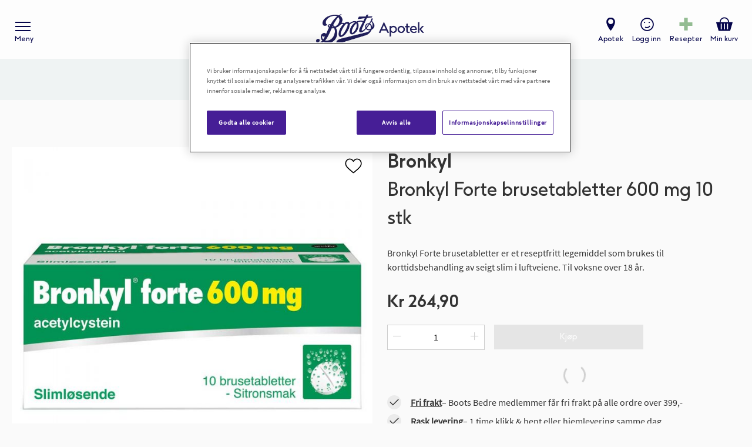

--- FILE ---
content_type: text/html; charset=UTF-8
request_url: https://www.boots.no/bronkyl-forte-brusetabletter-600-mg-10-stk-579004
body_size: 46247
content:
<!doctype html>
<html lang="nb">
    <head prefix="og: http://ogp.me/ns# fb: http://ogp.me/ns/fb# product: http://ogp.me/ns/product#">
        <script>
    var LOCALE = 'nb\u002DNO';
    var BASE_URL = 'https\u003A\u002F\u002Fwww.boots.no\u002F';
    var require = {
        'baseUrl': 'https\u003A\u002F\u002Fwww.boots.no\u002Fstatic\u002Fversion1768995017\u002Ffrontend\u002FAteles\u002Fboots\u002Fnb_NO'
    };</script>        <meta charset="utf-8"/>
<meta name="title" content="Bronkyl Forte brusetabletter 600 mg 10 stk"/>
<meta name="description" content="Kjøp Bronkyl Forte brusetabletter 600 mg 10 stk hos Boots Apotek, Fri frakt over 399,-*"/>
<meta name="keywords" content="Hoste og sår hals, Bronkyl Forte brusetabletter 600 mg 10 stk, Bronkyl, Boots Apotek"/>
<meta name="robots" content="INDEX,FOLLOW"/>
<meta name="viewport" content="width=device-width, initial-scale=1"/>
<meta name="format-detection" content="telephone=no"/>
<title>Bronkyl Forte brusetabletter 600 mg 10 stk | Boots Apotek</title>
<link  rel="stylesheet" type="text/css"  media="all" href="https://www.boots.no/static/version1768995017/frontend/Ateles/boots/nb_NO/mage/calendar.min.css" />
<link  rel="stylesheet" type="text/css"  media="all" href="https://www.boots.no/static/version1768995017/frontend/Ateles/boots/nb_NO/css/styles-m.min.css" />
<link  rel="stylesheet" type="text/css"  media="all" href="https://www.boots.no/static/version1768995017/frontend/Ateles/boots/nb_NO/Amasty_Label/vendor/tooltipster/css/tooltipster.min.css" />
<link  rel="stylesheet" type="text/css"  media="all" href="https://www.boots.no/static/version1768995017/frontend/Ateles/boots/nb_NO/Amasty_LibSwiperJs/vendor/swiper/swiper.min.css" />
<link  rel="stylesheet" type="text/css"  media="all" href="https://www.boots.no/static/version1768995017/frontend/Ateles/boots/nb_NO/Vipps_Payment/css/vipps_styles.min.css" />
<link  rel="stylesheet" type="text/css"  media="all" href="https://www.boots.no/static/version1768995017/frontend/Ateles/boots/nb_NO/Klarna_Keb/css/button.min.css" />
<link  rel="stylesheet" type="text/css"  media="all" href="https://www.boots.no/static/version1768995017/frontend/Ateles/boots/nb_NO/mage/gallery/gallery.min.css" />
<link  rel="stylesheet" type="text/css"  media="all" href="https://www.boots.no/static/version1768995017/frontend/Ateles/boots/nb_NO/Amasty_BannersLite/css/style.min.css" />
<link  rel="stylesheet" type="text/css"  media="all" href="https://www.boots.no/static/version1768995017/frontend/Ateles/boots/nb_NO/Amasty_Base/vendor/slick/amslick.min.css" />
<link  rel="stylesheet" type="text/css"  media="screen and (min-width: 768px)" href="https://www.boots.no/static/version1768995017/frontend/Ateles/boots/nb_NO/css/styles-l.min.css" />
<link  rel="stylesheet" type="text/css"  media="print" href="https://www.boots.no/static/version1768995017/frontend/Ateles/boots/nb_NO/css/print.min.css" />
<script  type="text/javascript"  src="https://www.boots.no/static/version1768995017/frontend/Ateles/boots/nb_NO/requirejs/require.min.js"></script>
<script  type="text/javascript"  src="https://www.boots.no/static/version1768995017/frontend/Ateles/boots/nb_NO/requirejs-min-resolver.min.js"></script>
<script  type="text/javascript"  src="https://www.boots.no/static/version1768995017/frontend/Ateles/boots/nb_NO/mage/requirejs/mixins.min.js"></script>
<script  type="text/javascript"  src="https://www.boots.no/static/version1768995017/frontend/Ateles/boots/nb_NO/requirejs-config.min.js"></script>
<script  type="text/javascript"  src="https://www.boots.no/static/version1768995017/frontend/Ateles/boots/nb_NO/Ateles_PSO/js/psoTimeoutCheck.min.js"></script>
<script  type="text/javascript"  src="https://www.boots.no/static/version1768995017/frontend/Ateles/boots/nb_NO/Amasty_Faq/js/section/product-url.min.js"></script>
<link rel="preload" as="font" crossorigin="anonymous" href="https://www.boots.no/static/version1768995017/frontend/Ateles/boots/nb_NO/fonts/opensans/light/opensans-300.woff2" />
<link rel="preload" as="font" crossorigin="anonymous" href="https://www.boots.no/static/version1768995017/frontend/Ateles/boots/nb_NO/fonts/opensans/regular/opensans-400.woff2" />
<link rel="preload" as="font" crossorigin="anonymous" href="https://www.boots.no/static/version1768995017/frontend/Ateles/boots/nb_NO/fonts/opensans/semibold/opensans-600.woff2" />
<link rel="preload" as="font" crossorigin="anonymous" href="https://www.boots.no/static/version1768995017/frontend/Ateles/boots/nb_NO/fonts/opensans/bold/opensans-700.woff2" />
<link rel="preload" as="font" crossorigin="anonymous" href="https://www.boots.no/static/version1768995017/frontend/Ateles/boots/nb_NO/fonts/Luma-Icons.woff2" />
<link  rel="canonical" href="https://www.boots.no/bronkyl-forte-brusetabletter-600-mg-10-stk-579004" />
<link  rel="icon" type="image/x-icon" href="https://www.boots.no/media/favicon/stores/1/Favikon_boots_1.png" />
<link  rel="shortcut icon" type="image/x-icon" href="https://www.boots.no/media/favicon/stores/1/Favikon_boots_1.png" />
<meta name="google-site-verification" content="TarY5ZbX40t6eLJuvaaoJbRVpd5GHWieryZ8iCdiC-U" />


<!-- OneTrust Cookies Consent Notice start for www.boots.no -->
<script src="https://cdn.cookielaw.org/scripttemplates/otSDKStub.js" data-document-language="true" type="text/javascript" charset="UTF-8" data-domain-script="1c8ac58f-8b6e-463b-a8c7-572bb6ff06ab" ></script>
<script type="text/javascript">
function OptanonWrapper() { }
</script>
<!-- OneTrust Cookies Consent Notice end for www.boots.no -->

<!-- START: ITX Live Chat -->
<script id="itx-plugin" charset="utf-8" async src="https://services.itxuc.com/plugins/plugin.js?tokenv2=7d1bb31c999416d743eac54820f6eb21&rcntrl=1407421&ccntrl=60000663&useCorp=60000663"></script>
<!-- END: ITX Live Chat -->

<script async src="https://www.googleoptimize.com/optimize.js?id=OPT-KXS9QZS"></script>



<script>
(function() {
  const skusToHide = ['book'];
  const cssRules = [];
  let counter = 0;

  const isPageLoaded = () => {
    const skuLinks = document.querySelectorAll('.search.results .product-item-info a.product');
    return Boolean(skuLinks.length)
  }

  const doHide = () => {
    if (cssRules.length) {
      const css = `${cssRules.join(', ')} { display: none }`;
      const style = document.createElement('style');
      document.head.appendChild(style);
      style.type = 'text/css';
      style.appendChild(document.createTextNode(css));
    }
  }

  const doCheck = () => {
    if (counter >= 100) {
      return;
    }
    counter++;

    if (isPageLoaded()) {
      for (let sku of skusToHide) {
        const skuLinks = document.querySelectorAll('.search.results .product-item-info a.product');
        if (skuLinks.length) {
          skuLinks.forEach(skuLink => {
            const href = skuLink.getAttribute('href');
            if (href && href.endsWith(`-${sku}`)) {
              const itemInfo = skuLink.closest('.product-item-info');
              if (itemInfo) {
                const itemInfoId = itemInfo.getAttribute('id');
                if (itemInfoId) {
                  cssRules.push(`#${itemInfoId} .stock`);
                }
              }
            }
          });
        }
      }
      doHide();
    } else {
      setTimeout(doCheck, 200);
    }
  }

  const uriParts = window.location.pathname.split('/');
  const productParts = uriParts[uriParts.length - 1].split('-');
  const sku = productParts[productParts.length - 1];

  if (skusToHide.includes(sku)) {
    cssRules.push('.product-info-main #stock-info-component');
    cssRules.push('.product-info-main .amxnotif-block');
    cssRules.push('.product-info-main .product-usps');
    doHide();
  } else if (uriParts.includes('catalogsearch')) {
    doCheck();
  }
})();
</script>


<meta name="seobility" content="1b0c0f3541435540ae2b5efc482fa019">



<style>
.ammenu-custom-items-wrapper a[href*="kampanjer"] span {
    color: #d3072a;
}

.page-layout-1column .product-info-main .product.attribute.overview {
display: block !important;
}
</style>
            <script type="text/x-magento-init">
        {
            "*": {
                "Magento_PageCache/js/form-key-provider": {
                    "isPaginationCacheEnabled":
                        0                }
            }
        }
    </script>
            <!-- GOOGLE TAG MANAGER -->
            <script type="text/x-magento-init">
            {
                "*": {
                    "Magento_GoogleTagManager/js/google-tag-manager": {
                        "isCookieRestrictionModeEnabled": 0,
                        "currentWebsite": 1,
                        "cookieName": "user_allowed_save_cookie",
                        "gtmAccountId": "GTM\u002DWB93DFDB",
                        "storeCurrencyCode": "NOK",
                        "ordersData": []                    }
                }
            }
            </script>
            <!-- END GOOGLE TAG MANAGER -->
            <meta property="og:type" content="product" />
<meta property="og:title"
      content="Bronkyl Forte brusetabletter 600 mg 10 stk" />
<meta property="og:image"
      content="https://www.boots.no/media/catalog/product/cache/694cfb4a225e4c0f19d453f4bbcc23a4/5/7/579004.jpeg" />
<meta property="og:description"
      content="Bronkyl Forte brusetabletter er et reseptfritt legemiddel som brukes til korttidsbehandling av seigt slim i luftveiene. Til voksne over 18 år." />
<meta property="og:url" content="https://www.boots.no/bronkyl-forte-brusetabletter-600-mg-10-stk-579004" />
    <meta property="product:price:amount" content="264"/>
    <meta property="product:price:currency"
      content="NOK"/>

    <meta property="og:site_name" content="BOOTS" />
    </head>
    <body data-container="body"
          data-mage-init='{"loaderAjax": {}, "loader": { "icon": "https://www.boots.no/static/version1768995017/frontend/Ateles/boots/nb_NO/images/loader-2.gif"}}'
        id="html-body" class="amasty-mega-menu catalog-product-view product-bronkyl-forte-brusetabletter-600-mg-10-stk-579004 page-layout-1column">
        
<script type="text/x-magento-init">
    {
        "*": {
            "Magento_PageBuilder/js/widget-initializer": {
                "config": {"[data-content-type=\"slider\"][data-appearance=\"default\"]":{"Magento_PageBuilder\/js\/content-type\/slider\/appearance\/default\/widget":false},"[data-content-type=\"map\"]":{"Magento_PageBuilder\/js\/content-type\/map\/appearance\/default\/widget":false},"[data-content-type=\"row\"]":{"Magento_PageBuilder\/js\/content-type\/row\/appearance\/default\/widget":false},"[data-content-type=\"tabs\"]":{"Magento_PageBuilder\/js\/content-type\/tabs\/appearance\/default\/widget":false},"[data-content-type=\"slide\"]":{"Magento_PageBuilder\/js\/content-type\/slide\/appearance\/default\/widget":{"buttonSelector":".pagebuilder-slide-button","showOverlay":"hover","dataRole":"slide"}},"[data-content-type=\"banner\"]":{"Magento_PageBuilder\/js\/content-type\/banner\/appearance\/default\/widget":{"buttonSelector":".pagebuilder-banner-button","showOverlay":"hover","dataRole":"banner"}},"[data-content-type=\"buttons\"]":{"Magento_PageBuilder\/js\/content-type\/buttons\/appearance\/inline\/widget":false},"[data-content-type=\"products\"][data-appearance=\"carousel\"]":{"Magento_PageBuilder\/js\/content-type\/products\/appearance\/carousel\/widget":false}},
                "breakpoints": {"desktop":{"label":"Desktop","stage":true,"default":true,"class":"desktop-switcher","icon":"Magento_PageBuilder::css\/images\/switcher\/switcher-desktop.svg","conditions":{"min-width":"1024px"},"options":{"products":{"default":{"slidesToShow":"5"}}}},"tablet":{"conditions":{"max-width":"1024px","min-width":"768px"},"options":{"products":{"default":{"slidesToShow":"4"},"continuous":{"slidesToShow":"3"}}}},"mobile":{"label":"Mobile","stage":true,"class":"mobile-switcher","icon":"Magento_PageBuilder::css\/images\/switcher\/switcher-mobile.svg","media":"only screen and (max-width: 768px)","conditions":{"max-width":"768px","min-width":"640px"},"options":{"products":{"default":{"slidesToShow":"3"}}}},"mobile-small":{"conditions":{"max-width":"640px"},"options":{"products":{"default":{"slidesToShow":"2"},"continuous":{"slidesToShow":"1"}}}}}            }
        }
    }
</script>

<script type="text/x-magento-init">
    {
        "*": {
            "mage/cookies": {
                "expires": null,
                "path": "\u002F",
                "domain": ".www.boots.no",
                "secure": true,
                "lifetime": "3600"
            }
        }
    }
</script>
    <noscript>
        <div class="message global noscript">
            <div class="content">
                <p>
                    <strong>JavaScript kan være deaktivert i din nettleseren.</strong>
                    <span>
                        For the best experience on our site, be sure to turn on Javascript in your browser.                    </span>
                </p>
            </div>
        </div>
    </noscript>
<script>    require.config({
        map: {
            '*': {
                wysiwygAdapter: 'mage/adminhtml/wysiwyg/tiny_mce/tinymceAdapter'
            }
        }
    });</script>
<script>
    window.cookiesConfig = window.cookiesConfig || {};
    window.cookiesConfig.secure = true;
</script><script>    require.config({
        paths: {
            googleMaps: 'https\u003A\u002F\u002Fmaps.googleapis.com\u002Fmaps\u002Fapi\u002Fjs\u003Fv\u003D3\u0026key\u003D'
        },
        config: {
            'Magento_PageBuilder/js/utils/map': {
                style: '',
            },
            'Magento_PageBuilder/js/content-type/map/preview': {
                apiKey: '',
                apiKeyErrorMessage: 'You\u0020must\u0020provide\u0020a\u0020valid\u0020\u003Ca\u0020href\u003D\u0027https\u003A\u002F\u002Fwww.boots.no\u002Fadminhtml\u002Fsystem_config\u002Fedit\u002Fsection\u002Fcms\u002F\u0023cms_pagebuilder\u0027\u0020target\u003D\u0027_blank\u0027\u003EGoogle\u0020Maps\u0020API\u0020key\u003C\u002Fa\u003E\u0020to\u0020use\u0020a\u0020map.'
            },
            'Magento_PageBuilder/js/form/element/map': {
                apiKey: '',
                apiKeyErrorMessage: 'You\u0020must\u0020provide\u0020a\u0020valid\u0020\u003Ca\u0020href\u003D\u0027https\u003A\u002F\u002Fwww.boots.no\u002Fadminhtml\u002Fsystem_config\u002Fedit\u002Fsection\u002Fcms\u002F\u0023cms_pagebuilder\u0027\u0020target\u003D\u0027_blank\u0027\u003EGoogle\u0020Maps\u0020API\u0020key\u003C\u002Fa\u003E\u0020to\u0020use\u0020a\u0020map.'
            },
        }
    });</script><script>
    require.config({
        shim: {
            'Magento_PageBuilder/js/utils/map': {
                deps: ['googleMaps']
            }
        }
    });</script>    <!-- GOOGLE TAG MANAGER -->
    <noscript>
        <iframe src="https://www.googletagmanager.com/ns.html?id=GTM-WB93DFDB"
                height="0" width="0" style="display:none;visibility:hidden"></iframe>
    </noscript>
    <!-- END GOOGLE TAG MANAGER -->

<script type="text/x-magento-init">
    {
        "*": {
            "Magento_GoogleTagManager/js/google-tag-manager-cart": {
                "blockNames": ["category.products.list","product.info.upsell","catalog.product.related","checkout.cart.crosssell","search_result_list"],
                "cookieAddToCart": "add_to_cart",
                "cookieRemoveFromCart":
                    "remove_from_cart",
                "advancedAddToCart": "add_to_cart_advanced"
            }
        }
    }
</script>

<div class="page-wrapper"><header id="ammenu-header-container" class="ammenu-header-container page-header"><div class="header content">
    <!-- ko scope: 'index = ammenu_hamburger_toggle' -->
    <button id="toggle_button"
            class="ammenu-button -hamburger"
            type="button"
            data-bind="
                    style: {
                        color: color
                    },
                    event: {
                        click: toggling
                    },
                    css: { 'menu-open': isOpen },
                    title: $t('Toggling menu')">
        <span class="ammenu-line"></span>
        <span class="ammenu-line"></span>
        <span class="ammenu-line"></span>
        <span class="ammenu-text">Meny</span>
    </button>
    <!-- /ko -->
<a class="ammenu-logo -hamburger"
   href="https://www.boots.no/"
   title="Boots&#x20;Apotek&#x20;logo"
   aria-label="store logo">
        <picture>
            <source 
                media="(max-width: 767px)"
                srcset="https://www.boots.no/static/version1768995017/frontend/Ateles/boots/nb_NO/images/logo-mobile.svg">
            <img src="https://www.boots.no/static/version1768995017/frontend/Ateles/boots/nb_NO/images/logo.svg"
                title="Boots&#x20;Apotek&#x20;logo"
                alt="Boots&#x20;Apotek&#x20;logo"
                                            />
        </picture>

</a>
<div class="header-links-wrapper"><div class="search-trigger search-trigger-js">
    <div class="search-trigger-inner">Søk</div>
</div>
<a href="https://apotek.boots.no/" class='findpharmacy-header-link'>Apotek</a><ul class="header links">
<li class="link authorization-link" data-label="eller">
    <a href="https://www.boots.no/customer/account/login/referer/aHR0cHM6Ly93d3cuYm9vdHMubm8vYnJvbmt5bC1mb3J0ZS1icnVzZXRhYmxldHRlci02MDAtbWctMTAtc3RrLTU3OTAwNA%2C%2C/"        >Logg inn</a>
</li>
</ul>
<a href="https://www.boots.no/pso/prescriptions/" class='pso-header-link'>Resepter</a>
<div data-block="minicart" class="minicart-wrapper">
    <a class="action showcart" href="https://www.boots.no/checkout/cart/"
       data-bind="scope: 'minicart_content'">
        <span class="text">Min kurv</span>
        <span class="counter qty empty"
              data-bind="css: { empty: !!getCartParam('summary_count') == false && !isLoading() },
               blockLoader: isLoading">
            <span class="counter-number"><!-- ko text: getCartParam('summary_count') --><!-- /ko --></span>
            <span class="counter-label">
            <!-- ko if: getCartParam('summary_count') -->
                <!-- ko text: getCartParam('summary_count') --><!-- /ko -->
                <!-- ko i18n: 'items' --><!-- /ko -->
            <!-- /ko -->
            </span>
        </span>
    </a>
            <div class="block block-minicart"
             data-role="dropdownDialog"
             data-mage-init='{"dropdownDialog":{
                "appendTo":"[data-block=minicart]",
                "triggerTarget":".showcart",
                "timeout": "2000",
                "closeOnMouseLeave": false,
                "closeOnEscape": true,
                "triggerClass":"active",
                "parentClass":"active",
                "buttons":[]}}'>
            <div id="minicart-content-wrapper" data-bind="scope: 'minicart_content'">
                <!-- ko template: getTemplate() --><!-- /ko -->
                <div class="widget block block-static-block">
    <style>#html-body [data-pb-style=W029AEC]{justify-content:flex-start;display:flex;flex-direction:column;background-color:#05054b;background-position:left top;background-size:cover;background-repeat:no-repeat;background-attachment:scroll;padding-top:8px;padding-bottom:8px}#html-body [data-pb-style=K4PQ902]{display:none}#html-body [data-pb-style=O7TM5M8]{justify-content:flex-start;display:flex;flex-direction:column;background-color:#f1e6ff;background-position:left top;background-size:cover;background-repeat:no-repeat;background-attachment:scroll;margin-top:5px;margin-bottom:0;padding-top:0;padding-bottom:0}#html-body [data-pb-style=W7OVHNF]{margin-left:10px;margin-right:10px;padding-top:5px;padding-bottom:0}</style><div data-content-type="row" data-appearance="contained" data-element="main"><div data-enable-parallax="0" data-parallax-speed="0.5" data-background-images="{}" data-background-type="image" data-video-loop="true" data-video-play-only-visible="true" data-video-lazy-load="true" data-video-fallback-src="" data-element="inner" data-pb-style="W029AEC"><div data-content-type="text" data-appearance="default" data-element="main"><p style="text-align: center;"><span style="text-decoration: underline;"><a tabindex="0" href="https://www.boots.no/kundeklubb"><span style="color: #ffffff; text-decoration: underline;"><strong>Boots Bedre Kundeklubb</strong></span></a></span><br><a tabindex="0" href="https://www.boots.no/kundeklubb"><span style="color: #ffffff;">Fri frakt p&aring; alle ordre over 399,-*</span></a></p></div></div></div><div data-content-type="row" data-appearance="contained" data-element="main" data-pb-style="K4PQ902"><div data-enable-parallax="0" data-parallax-speed="0.5" data-background-images="{}" data-background-type="image" data-video-loop="true" data-video-play-only-visible="true" data-video-lazy-load="true" data-video-fallback-src="" data-element="inner" data-pb-style="O7TM5M8"><div data-content-type="text" data-appearance="default" data-element="main" data-pb-style="W7OVHNF"><p style="text-align: center;"><span style="color: rgb(0, 0, 0); font-size: 15px;">P&aring; grunn av endringer er <strong>Porterbuddy</strong> dessverre ikke tilgjengelig som leveringsalternativ for &oslash;yeblikket. Vi beklager ulempen og jobber med &aring; f&aring; dette p&aring; plass igjen s&aring; snart som mulig.</span></p></div></div></div></div>
            </div>
        </div>
        <script>window.checkout = {"shoppingCartUrl":"https:\/\/www.boots.no\/checkout\/cart\/","checkoutUrl":"https:\/\/www.boots.no\/checkout\/","updateItemQtyUrl":"https:\/\/www.boots.no\/checkout\/sidebar\/updateItemQty\/","removeItemUrl":"https:\/\/www.boots.no\/checkout\/sidebar\/removeItem\/","imageTemplate":"Magento_Catalog\/product\/image_with_borders","baseUrl":"https:\/\/www.boots.no\/","minicartMaxItemsVisible":5,"websiteId":"1","maxItemsToDisplay":10,"storeId":"1","storeGroupId":"1","customerLoginUrl":"https:\/\/www.boots.no\/customer\/account\/login\/referer\/aHR0cHM6Ly93d3cuYm9vdHMubm8vYnJvbmt5bC1mb3J0ZS1icnVzZXRhYmxldHRlci02MDAtbWctMTAtc3RrLTU3OTAwNA%2C%2C\/","isRedirectRequired":false,"autocomplete":"on","captcha":{"user_login":{"isCaseSensitive":false,"imageHeight":50,"imageSrc":"","refreshUrl":"https:\/\/www.boots.no\/captcha\/refresh\/","isRequired":false,"timestamp":1769090682}}}</script>    <script type="text/x-magento-init">
    {
        "[data-block='minicart']": {
            "Magento_Ui/js/core/app": {"components":{"minicart_content":{"children":{"subtotal.container":{"children":{"subtotal":{"children":{"subtotal.totals":{"config":{"display_cart_subtotal_incl_tax":1,"display_cart_subtotal_excl_tax":0,"template":"Magento_Tax\/checkout\/minicart\/subtotal\/totals"},"component":"Magento_Tax\/js\/view\/checkout\/minicart\/subtotal\/totals","children":{"subtotal.totals.msrp":{"component":"Magento_Msrp\/js\/view\/checkout\/minicart\/subtotal\/totals","config":{"displayArea":"minicart-subtotal-hidden","template":"Magento_Msrp\/checkout\/minicart\/subtotal\/totals"}}}}},"component":"uiComponent","config":{"template":"Magento_Checkout\/minicart\/subtotal"}},"discount":{"sortOrder":"20","component":"uiComponent","config":{"template":"Ateles_Checkout\/minicart\/discount"},"children":{"subtotal.discount":{"component":"Magento_Checkout\/js\/view\/checkout\/minicart\/subtotal\/totals","config":{"template":"Ateles_Checkout\/minicart\/discount\/totals"}}}},"grand_total":{"sortOrder":"30","component":"uiComponent","config":{"template":"Ateles_Checkout\/minicart\/grand-total"},"children":{"subtotal.grand_total":{"component":"Magento_Checkout\/js\/view\/checkout\/minicart\/subtotal\/totals","config":{"template":"Ateles_Checkout\/minicart\/grand-total\/totals"}}}}},"component":"uiComponent","config":{"displayArea":"subtotalContainer"}},"item.renderer":{"component":"Magento_Checkout\/js\/view\/cart-item-renderer","config":{"displayArea":"defaultRenderer","template":"Magento_Checkout\/minicart\/item\/default"},"children":{"item.image":{"component":"Magento_Catalog\/js\/view\/image","config":{"template":"Magento_Catalog\/product\/image","displayArea":"itemImage"}},"checkout.cart.item.price.sidebar":{"component":"uiComponent","config":{"template":"Magento_Checkout\/minicart\/item\/price","displayArea":"priceSidebar"}}}},"psoamount.container":{"component":"uiComponent","sortOrder":"0","config":{"displayArea":"subtotalContainer"},"children":{"subtotal":{"component":"Magento_Checkout\/js\/view\/checkout\/minicart\/subtotal\/totals","config":{"template":"Ateles_PSO\/minicart\/psoamount"},"children":{"subtotal.totals":{"component":"Magento_Checkout\/js\/view\/checkout\/minicart\/subtotal\/totals","config":{"template":"Ateles_PSO\/minicart\/psoamount\/inner"}}}}}},"extra_info":{"component":"uiComponent","config":{"displayArea":"extraInfo"}},"promotion":{"component":"uiComponent","config":{"displayArea":"promotion"}}},"config":{"itemRenderer":{"default":"defaultRenderer","simple":"defaultRenderer","virtual":"defaultRenderer"},"template":"Magento_Checkout\/minicart\/content"},"component":"Magento_Checkout\/js\/view\/minicart"}},"types":[]}        },
        "*": {
            "Magento_Ui/js/block-loader": "https\u003A\u002F\u002Fwww.boots.no\u002Fstatic\u002Fversion1768995017\u002Ffrontend\u002FAteles\u002Fboots\u002Fnb_NO\u002Fimages\u002Floader\u002D1.gif"
        }
    }
    </script>
</div>

<script type="text/javascript">
var psoBlockHtml = "<style>#html-body [data-pb-style=CM7BTGM],#html-body [data-pb-style=GQ6TJA8]{background-position:left top;background-size:cover;background-repeat:no-repeat;background-attachment:scroll}#html-body [data-pb-style=CM7BTGM]{justify-content:flex-start;display:flex;flex-direction:column;background-color:#e5eded;border-radius:8px;margin:10px}#html-body [data-pb-style=GQ6TJA8]{align-self:stretch}#html-body [data-pb-style=SH9GI7K]{display:flex;width:100%}#html-body [data-pb-style=QU06ISQ]{justify-content:flex-start;display:flex;flex-direction:column;background-position:left top;background-size:cover;background-repeat:no-repeat;background-attachment:scroll;width:100%;padding:10px 15px;align-self:stretch}<\/style><div data-content-type=\"row\" data-appearance=\"contained\" data-element=\"main\"><div data-enable-parallax=\"0\" data-parallax-speed=\"0.5\" data-background-images=\"{}\" data-background-type=\"image\" data-video-loop=\"true\" data-video-play-only-visible=\"true\" data-video-lazy-load=\"true\" data-video-fallback-src=\"\" data-element=\"inner\" data-pb-style=\"CM7BTGM\"><div class=\"pagebuilder-column-group\" data-background-images=\"{}\" data-content-type=\"column-group\" data-appearance=\"default\" data-grid-size=\"12\" data-element=\"main\" data-pb-style=\"GQ6TJA8\"><div class=\"pagebuilder-column-line\" data-content-type=\"column-line\" data-element=\"main\" data-pb-style=\"SH9GI7K\"><div class=\"pagebuilder-column\" data-content-type=\"column\" data-appearance=\"full-height\" data-background-images=\"{}\" data-element=\"main\" data-pb-style=\"QU06ISQ\"><div data-content-type=\"text\" data-appearance=\"default\" data-element=\"main\"><p><strong><span style=\"color: #169179;\">+<\/span> RESPETER OG FRIKORT<br><\/strong><em>Til kunder som bestiller reseptvarer og har frikort for 2025:<\/em><\/p>\r\n<p class=\"MsoNormal\">Dersom du allerede har f&aring;tt utlevert nok reseptvarer p&aring; bl&aring; resept til forbruk ut 2025 fra Boots Nettapotek, eller fra andre apotek av den bestilte reseptvaren, kan vi dessverre ikke utlevere mer p&aring; frikortet for 2025. Dette if&oslash;lge HELFO sitt regelverk for bl&aring; resepter. Din reseptbestilling vil i de tilfellene bli kansellert.<\/p><\/div><\/div><\/div><\/div><\/div><\/div>";
</script></div></div>

<section class="ammenu-menu-wrapper"
         data-bind="
            scope: 'ammenu_wrapper',
            mageInit: {
                'Magento_Ui/js/core/app': {
                    components: {
                        'ammenu_wrapper': {
                            component: 'Amasty_MegaMenuLite/js/wrapper',
                            data: {&quot;type&quot;:{&quot;value&quot;:0,&quot;label&quot;:&quot;do not show&quot;},&quot;submenu_type&quot;:false,&quot;width&quot;:0,&quot;width_value&quot;:0,&quot;column_count&quot;:4,&quot;hide_content&quot;:false,&quot;name&quot;:null,&quot;is_category&quot;:null,&quot;id&quot;:null,&quot;status&quot;:1,&quot;content&quot;:null,&quot;elems&quot;:[{&quot;type&quot;:{&quot;value&quot;:1,&quot;label&quot;:&quot;vertical&quot;},&quot;submenu_type&quot;:false,&quot;width&quot;:0,&quot;width_value&quot;:0,&quot;column_count&quot;:4,&quot;hide_content&quot;:false,&quot;name&quot;:&quot;Produkter&quot;,&quot;is_category&quot;:true,&quot;id&quot;:&quot;category-node-3&quot;,&quot;status&quot;:1,&quot;content&quot;:&quot;&lt;div data-content-type=\&quot;row\&quot; data-appearance=\&quot;contained\&quot; data-element=\&quot;main\&quot;&gt;&lt;div data-enable-parallax=\&quot;0\&quot; data-parallax-speed=\&quot;0.5\&quot; data-background-images=\&quot;{}\&quot; data-element=\&quot;inner\&quot; style=\&quot;justify-content: flex-start; display: flex; flex-direction: column; background-position: left top; background-size: cover; background-repeat: no-repeat; background-attachment: scroll; border-style: none; border-width: 1px; border-radius: 0px; margin: 0px 0px 10px; padding: 10px;\&quot;&gt;&lt;div data-content-type=\&quot;ammega_menu_widget\&quot; data-appearance=\&quot;default\&quot; data-element=\&quot;main\&quot; style=\&quot;border-style: none; border-width: 1px; border-radius: 0px; margin: 0px; padding: 0px;\&quot;&gt;&lt;!-- ko scope: \&quot;index = ammenu_columns_wrapper\&quot; --&gt; &lt;!-- ko template: getTemplate() --&gt;&lt;!-- \/ko --&gt; &lt;!-- \/ko --&gt;&lt;\/div&gt;&lt;\/div&gt;&lt;\/div&gt;&quot;,&quot;elems&quot;:[{&quot;type&quot;:{&quot;value&quot;:0,&quot;label&quot;:&quot;do not show&quot;},&quot;submenu_type&quot;:false,&quot;width&quot;:0,&quot;width_value&quot;:0,&quot;column_count&quot;:4,&quot;hide_content&quot;:false,&quot;name&quot;:&quot;Nyheter&quot;,&quot;is_category&quot;:true,&quot;id&quot;:&quot;category-node-68848&quot;,&quot;status&quot;:1,&quot;content&quot;:&quot;&lt;style&gt;#html-body [data-pb-style=NOSPK7J]{display:flex;flex-direction:column}&lt;\/style&gt;&lt;div data-content-type=\&quot;row\&quot; data-appearance=\&quot;contained\&quot; data-element=\&quot;main\&quot;&gt;&lt;div data-enable-parallax=\&quot;0\&quot; data-parallax-speed=\&quot;0.5\&quot; data-background-images=\&quot;{}\&quot; data-video-fallback-src=\&quot;\&quot; data-element=\&quot;inner\&quot; data-pb-style=\&quot;NOSPK7J\&quot;&gt;&lt;div data-content-type=\&quot;ammega_menu_widget\&quot; data-appearance=\&quot;default\&quot; data-element=\&quot;main\&quot;&gt;&lt;\/div&gt;&lt;\/div&gt;&lt;\/div&gt;&quot;,&quot;elems&quot;:[],&quot;url&quot;:&quot;https:\/\/www.boots.no\/produkter\/nyheter&quot;,&quot;current&quot;:false,&quot;__disableTmpl&quot;:true},{&quot;type&quot;:{&quot;value&quot;:0,&quot;label&quot;:&quot;do not show&quot;},&quot;submenu_type&quot;:false,&quot;width&quot;:0,&quot;width_value&quot;:0,&quot;column_count&quot;:4,&quot;hide_content&quot;:false,&quot;name&quot;:&quot;Gavesett&quot;,&quot;is_category&quot;:true,&quot;id&quot;:&quot;category-node-106085&quot;,&quot;status&quot;:1,&quot;content&quot;:&quot;&lt;div data-content-type=\&quot;row\&quot; data-appearance=\&quot;contained\&quot; data-element=\&quot;main\&quot;&gt;&lt;div data-enable-parallax=\&quot;0\&quot; data-parallax-speed=\&quot;0.5\&quot; data-background-images=\&quot;{}\&quot; data-element=\&quot;inner\&quot; style=\&quot;justify-content: flex-start; display: flex; flex-direction: column; background-position: left top; background-size: cover; background-repeat: no-repeat; background-attachment: scroll; border-style: none; border-width: 1px; border-radius: 0px; margin: 0px 0px 10px; padding: 10px;\&quot;&gt;&lt;div data-content-type=\&quot;ammega_menu_widget\&quot; data-appearance=\&quot;default\&quot; data-element=\&quot;main\&quot; style=\&quot;border-style: none; border-width: 1px; border-radius: 0px; margin: 0px; padding: 0px;\&quot;&gt;&lt;\/div&gt;&lt;\/div&gt;&lt;\/div&gt;&quot;,&quot;elems&quot;:[],&quot;url&quot;:&quot;https:\/\/www.boots.no\/produkter\/gavesett&quot;,&quot;current&quot;:false,&quot;__disableTmpl&quot;:true},{&quot;type&quot;:{&quot;value&quot;:0,&quot;label&quot;:&quot;do not show&quot;},&quot;submenu_type&quot;:false,&quot;width&quot;:0,&quot;width_value&quot;:0,&quot;column_count&quot;:4,&quot;hide_content&quot;:false,&quot;name&quot;:&quot;Allergi&quot;,&quot;is_category&quot;:true,&quot;id&quot;:&quot;category-node-1208&quot;,&quot;status&quot;:1,&quot;content&quot;:&quot;&lt;div data-content-type=\&quot;row\&quot; data-appearance=\&quot;contained\&quot; data-element=\&quot;main\&quot;&gt;&lt;div data-enable-parallax=\&quot;0\&quot; data-parallax-speed=\&quot;0.5\&quot; data-background-images=\&quot;{}\&quot; data-element=\&quot;inner\&quot; style=\&quot;justify-content: flex-start; display: flex; flex-direction: column; background-position: left top; background-size: cover; background-repeat: no-repeat; background-attachment: scroll; border-style: none; border-width: 1px; border-radius: 0px; margin: 0px 0px 10px; padding: 10px;\&quot;&gt;&lt;div data-content-type=\&quot;ammega_menu_widget\&quot; data-appearance=\&quot;default\&quot; data-element=\&quot;main\&quot; style=\&quot;border-style: none; border-width: 1px; border-radius: 0px; margin: 0px; padding: 0px;\&quot;&gt;&lt;!-- ko scope: \&quot;index = ammenu_columns_wrapper\&quot; --&gt; &lt;!-- ko template: getTemplate() --&gt;&lt;!-- \/ko --&gt; &lt;!-- \/ko --&gt;&lt;\/div&gt;&lt;\/div&gt;&lt;\/div&gt;&quot;,&quot;elems&quot;:[{&quot;type&quot;:{&quot;value&quot;:0,&quot;label&quot;:&quot;do not show&quot;},&quot;submenu_type&quot;:false,&quot;width&quot;:0,&quot;width_value&quot;:0,&quot;column_count&quot;:4,&quot;hide_content&quot;:false,&quot;name&quot;:&quot;Nesespray mot allergi&quot;,&quot;is_category&quot;:true,&quot;id&quot;:&quot;category-node-104391&quot;,&quot;status&quot;:1,&quot;content&quot;:&quot;&lt;div data-content-type=\&quot;row\&quot; data-appearance=\&quot;contained\&quot; data-element=\&quot;main\&quot;&gt;&lt;div data-enable-parallax=\&quot;0\&quot; data-parallax-speed=\&quot;0.5\&quot; data-background-images=\&quot;{}\&quot; data-element=\&quot;inner\&quot; style=\&quot;justify-content: flex-start; display: flex; flex-direction: column; background-position: left top; background-size: cover; background-repeat: no-repeat; background-attachment: scroll; border-style: none; border-width: 1px; border-radius: 0px; margin: 0px 0px 10px; padding: 10px;\&quot;&gt;&lt;div data-content-type=\&quot;ammega_menu_widget\&quot; data-appearance=\&quot;default\&quot; data-element=\&quot;main\&quot; style=\&quot;border-style: none; border-width: 1px; border-radius: 0px; margin: 0px; padding: 0px;\&quot;&gt;&lt;\/div&gt;&lt;\/div&gt;&lt;\/div&gt;&quot;,&quot;elems&quot;:[],&quot;url&quot;:&quot;https:\/\/www.boots.no\/produkter\/allergi\/nesespray-mot-allergi&quot;,&quot;current&quot;:false,&quot;__disableTmpl&quot;:true},{&quot;type&quot;:{&quot;value&quot;:0,&quot;label&quot;:&quot;do not show&quot;},&quot;submenu_type&quot;:false,&quot;width&quot;:0,&quot;width_value&quot;:0,&quot;column_count&quot;:4,&quot;hide_content&quot;:false,&quot;name&quot;:&quot;\u00d8yedr\u00e5per mot allergi&quot;,&quot;is_category&quot;:true,&quot;id&quot;:&quot;category-node-104392&quot;,&quot;status&quot;:1,&quot;content&quot;:&quot;&lt;div data-content-type=\&quot;row\&quot; data-appearance=\&quot;contained\&quot; data-element=\&quot;main\&quot;&gt;&lt;div data-enable-parallax=\&quot;0\&quot; data-parallax-speed=\&quot;0.5\&quot; data-background-images=\&quot;{}\&quot; data-element=\&quot;inner\&quot; style=\&quot;justify-content: flex-start; display: flex; flex-direction: column; background-position: left top; background-size: cover; background-repeat: no-repeat; background-attachment: scroll; border-style: none; border-width: 1px; border-radius: 0px; margin: 0px 0px 10px; padding: 10px;\&quot;&gt;&lt;div data-content-type=\&quot;ammega_menu_widget\&quot; data-appearance=\&quot;default\&quot; data-element=\&quot;main\&quot; style=\&quot;border-style: none; border-width: 1px; border-radius: 0px; margin: 0px; padding: 0px;\&quot;&gt;&lt;\/div&gt;&lt;\/div&gt;&lt;\/div&gt;&quot;,&quot;elems&quot;:[],&quot;url&quot;:&quot;https:\/\/www.boots.no\/produkter\/allergi\/oyedraper-mot-allergi&quot;,&quot;current&quot;:false,&quot;__disableTmpl&quot;:true},{&quot;type&quot;:{&quot;value&quot;:0,&quot;label&quot;:&quot;do not show&quot;},&quot;submenu_type&quot;:false,&quot;width&quot;:0,&quot;width_value&quot;:0,&quot;column_count&quot;:4,&quot;hide_content&quot;:false,&quot;name&quot;:&quot;Allergitabletter&quot;,&quot;is_category&quot;:true,&quot;id&quot;:&quot;category-node-104393&quot;,&quot;status&quot;:1,&quot;content&quot;:&quot;&lt;div data-content-type=\&quot;row\&quot; data-appearance=\&quot;contained\&quot; data-element=\&quot;main\&quot;&gt;&lt;div data-enable-parallax=\&quot;0\&quot; data-parallax-speed=\&quot;0.5\&quot; data-background-images=\&quot;{}\&quot; data-element=\&quot;inner\&quot; style=\&quot;justify-content: flex-start; display: flex; flex-direction: column; background-position: left top; background-size: cover; background-repeat: no-repeat; background-attachment: scroll; border-style: none; border-width: 1px; border-radius: 0px; margin: 0px 0px 10px; padding: 10px;\&quot;&gt;&lt;div data-content-type=\&quot;ammega_menu_widget\&quot; data-appearance=\&quot;default\&quot; data-element=\&quot;main\&quot; style=\&quot;border-style: none; border-width: 1px; border-radius: 0px; margin: 0px; padding: 0px;\&quot;&gt;&lt;\/div&gt;&lt;\/div&gt;&lt;\/div&gt;&quot;,&quot;elems&quot;:[],&quot;url&quot;:&quot;https:\/\/www.boots.no\/produkter\/allergi\/allergitabletter&quot;,&quot;current&quot;:false,&quot;__disableTmpl&quot;:true},{&quot;type&quot;:{&quot;value&quot;:0,&quot;label&quot;:&quot;do not show&quot;},&quot;submenu_type&quot;:false,&quot;width&quot;:0,&quot;width_value&quot;:0,&quot;column_count&quot;:4,&quot;hide_content&quot;:false,&quot;name&quot;:&quot;Hjelpemidler mot allergi&quot;,&quot;is_category&quot;:true,&quot;id&quot;:&quot;category-node-104394&quot;,&quot;status&quot;:1,&quot;content&quot;:&quot;&lt;div data-content-type=\&quot;row\&quot; data-appearance=\&quot;contained\&quot; data-element=\&quot;main\&quot;&gt;&lt;div data-enable-parallax=\&quot;0\&quot; data-parallax-speed=\&quot;0.5\&quot; data-background-images=\&quot;{}\&quot; data-element=\&quot;inner\&quot; style=\&quot;justify-content: flex-start; display: flex; flex-direction: column; background-position: left top; background-size: cover; background-repeat: no-repeat; background-attachment: scroll; border-style: none; border-width: 1px; border-radius: 0px; margin: 0px 0px 10px; padding: 10px;\&quot;&gt;&lt;div data-content-type=\&quot;ammega_menu_widget\&quot; data-appearance=\&quot;default\&quot; data-element=\&quot;main\&quot; style=\&quot;border-style: none; border-width: 1px; border-radius: 0px; margin: 0px; padding: 0px;\&quot;&gt;&lt;\/div&gt;&lt;\/div&gt;&lt;\/div&gt;&quot;,&quot;elems&quot;:[],&quot;url&quot;:&quot;https:\/\/www.boots.no\/produkter\/allergi\/hjelpemidler-mot-allergi&quot;,&quot;current&quot;:false,&quot;__disableTmpl&quot;:true}],&quot;url&quot;:&quot;https:\/\/www.boots.no\/produkter\/allergi&quot;,&quot;current&quot;:false,&quot;__disableTmpl&quot;:true},{&quot;type&quot;:{&quot;value&quot;:0,&quot;label&quot;:&quot;do not show&quot;},&quot;submenu_type&quot;:false,&quot;width&quot;:0,&quot;width_value&quot;:0,&quot;column_count&quot;:4,&quot;hide_content&quot;:false,&quot;name&quot;:&quot;Ansiktspleie&quot;,&quot;is_category&quot;:true,&quot;id&quot;:&quot;category-node-4&quot;,&quot;status&quot;:1,&quot;content&quot;:&quot;&lt;div data-content-type=\&quot;row\&quot; data-appearance=\&quot;contained\&quot; data-element=\&quot;main\&quot;&gt;&lt;div data-enable-parallax=\&quot;0\&quot; data-parallax-speed=\&quot;0.5\&quot; data-background-images=\&quot;{}\&quot; data-element=\&quot;inner\&quot; style=\&quot;justify-content: flex-start; display: flex; flex-direction: column; background-position: left top; background-size: cover; background-repeat: no-repeat; background-attachment: scroll; border-style: none; border-width: 1px; border-radius: 0px; margin: 0px 0px 10px; padding: 10px;\&quot;&gt;&lt;div data-content-type=\&quot;ammega_menu_widget\&quot; data-appearance=\&quot;default\&quot; data-element=\&quot;main\&quot; style=\&quot;border-style: none; border-width: 1px; border-radius: 0px; margin: 0px; padding: 0px;\&quot;&gt;&lt;!-- ko scope: \&quot;index = ammenu_columns_wrapper\&quot; --&gt; &lt;!-- ko template: getTemplate() --&gt;&lt;!-- \/ko --&gt; &lt;!-- \/ko --&gt;&lt;\/div&gt;&lt;\/div&gt;&lt;\/div&gt;&quot;,&quot;elems&quot;:[{&quot;type&quot;:{&quot;value&quot;:0,&quot;label&quot;:&quot;do not show&quot;},&quot;submenu_type&quot;:false,&quot;width&quot;:0,&quot;width_value&quot;:0,&quot;column_count&quot;:4,&quot;hide_content&quot;:false,&quot;name&quot;:&quot;Dagkrem&quot;,&quot;is_category&quot;:true,&quot;id&quot;:&quot;category-node-1244&quot;,&quot;status&quot;:1,&quot;content&quot;:&quot;&lt;div data-content-type=\&quot;row\&quot; data-appearance=\&quot;contained\&quot; data-element=\&quot;main\&quot;&gt;&lt;div data-enable-parallax=\&quot;0\&quot; data-parallax-speed=\&quot;0.5\&quot; data-background-images=\&quot;{}\&quot; data-element=\&quot;inner\&quot; style=\&quot;justify-content: flex-start; display: flex; flex-direction: column; background-position: left top; background-size: cover; background-repeat: no-repeat; background-attachment: scroll; border-style: none; border-width: 1px; border-radius: 0px; margin: 0px 0px 10px; padding: 10px;\&quot;&gt;&lt;div data-content-type=\&quot;ammega_menu_widget\&quot; data-appearance=\&quot;default\&quot; data-element=\&quot;main\&quot; style=\&quot;border-style: none; border-width: 1px; border-radius: 0px; margin: 0px; padding: 0px;\&quot;&gt;&lt;\/div&gt;&lt;\/div&gt;&lt;\/div&gt;&quot;,&quot;elems&quot;:[],&quot;url&quot;:&quot;https:\/\/www.boots.no\/produkter\/ansiktspleie\/ansiktskrem-dag&quot;,&quot;current&quot;:false,&quot;__disableTmpl&quot;:true},{&quot;type&quot;:{&quot;value&quot;:0,&quot;label&quot;:&quot;do not show&quot;},&quot;submenu_type&quot;:false,&quot;width&quot;:0,&quot;width_value&quot;:0,&quot;column_count&quot;:4,&quot;hide_content&quot;:false,&quot;name&quot;:&quot;Nattkrem&quot;,&quot;is_category&quot;:true,&quot;id&quot;:&quot;category-node-1245&quot;,&quot;status&quot;:1,&quot;content&quot;:&quot;&lt;div data-content-type=\&quot;row\&quot; data-appearance=\&quot;contained\&quot; data-element=\&quot;main\&quot;&gt;&lt;div data-enable-parallax=\&quot;0\&quot; data-parallax-speed=\&quot;0.5\&quot; data-background-images=\&quot;{}\&quot; data-element=\&quot;inner\&quot; style=\&quot;justify-content: flex-start; display: flex; flex-direction: column; background-position: left top; background-size: cover; background-repeat: no-repeat; background-attachment: scroll; border-style: none; border-width: 1px; border-radius: 0px; margin: 0px 0px 10px; padding: 10px;\&quot;&gt;&lt;div data-content-type=\&quot;ammega_menu_widget\&quot; data-appearance=\&quot;default\&quot; data-element=\&quot;main\&quot; style=\&quot;border-style: none; border-width: 1px; border-radius: 0px; margin: 0px; padding: 0px;\&quot;&gt;&lt;\/div&gt;&lt;\/div&gt;&lt;\/div&gt;&quot;,&quot;elems&quot;:[],&quot;url&quot;:&quot;https:\/\/www.boots.no\/produkter\/ansiktspleie\/ansiktskrem-natt&quot;,&quot;current&quot;:false,&quot;__disableTmpl&quot;:true},{&quot;type&quot;:{&quot;value&quot;:0,&quot;label&quot;:&quot;do not show&quot;},&quot;submenu_type&quot;:false,&quot;width&quot;:0,&quot;width_value&quot;:0,&quot;column_count&quot;:4,&quot;hide_content&quot;:false,&quot;name&quot;:&quot;Ansiktskrem for t\u00f8rr hud&quot;,&quot;is_category&quot;:true,&quot;id&quot;:&quot;category-node-96355&quot;,&quot;status&quot;:1,&quot;content&quot;:&quot;&lt;div data-content-type=\&quot;row\&quot; data-appearance=\&quot;contained\&quot; data-element=\&quot;main\&quot;&gt;&lt;div data-enable-parallax=\&quot;0\&quot; data-parallax-speed=\&quot;0.5\&quot; data-background-images=\&quot;{}\&quot; data-element=\&quot;inner\&quot; style=\&quot;justify-content: flex-start; display: flex; flex-direction: column; background-position: left top; background-size: cover; background-repeat: no-repeat; background-attachment: scroll; border-style: none; border-width: 1px; border-radius: 0px; margin: 0px 0px 10px; padding: 10px;\&quot;&gt;&lt;div data-content-type=\&quot;ammega_menu_widget\&quot; data-appearance=\&quot;default\&quot; data-element=\&quot;main\&quot; style=\&quot;border-style: none; border-width: 1px; border-radius: 0px; margin: 0px; padding: 0px;\&quot;&gt;&lt;\/div&gt;&lt;\/div&gt;&lt;\/div&gt;&quot;,&quot;elems&quot;:[],&quot;url&quot;:&quot;https:\/\/www.boots.no\/produkter\/ansiktspleie\/ansiktskrem-torr-hud&quot;,&quot;current&quot;:false,&quot;__disableTmpl&quot;:true},{&quot;type&quot;:{&quot;value&quot;:0,&quot;label&quot;:&quot;do not show&quot;},&quot;submenu_type&quot;:false,&quot;width&quot;:0,&quot;width_value&quot;:0,&quot;column_count&quot;:4,&quot;hide_content&quot;:false,&quot;name&quot;:&quot;Ansiktsmasker&quot;,&quot;is_category&quot;:true,&quot;id&quot;:&quot;category-node-15&quot;,&quot;status&quot;:1,&quot;content&quot;:&quot;&lt;div data-content-type=\&quot;row\&quot; data-appearance=\&quot;contained\&quot; data-element=\&quot;main\&quot;&gt;&lt;div data-enable-parallax=\&quot;0\&quot; data-parallax-speed=\&quot;0.5\&quot; data-background-images=\&quot;{}\&quot; data-element=\&quot;inner\&quot; style=\&quot;justify-content: flex-start; display: flex; flex-direction: column; background-position: left top; background-size: cover; background-repeat: no-repeat; background-attachment: scroll; border-style: none; border-width: 1px; border-radius: 0px; margin: 0px 0px 10px; padding: 10px;\&quot;&gt;&lt;div data-content-type=\&quot;ammega_menu_widget\&quot; data-appearance=\&quot;default\&quot; data-element=\&quot;main\&quot; style=\&quot;border-style: none; border-width: 1px; border-radius: 0px; margin: 0px; padding: 0px;\&quot;&gt;&lt;\/div&gt;&lt;\/div&gt;&lt;\/div&gt;&quot;,&quot;elems&quot;:[],&quot;url&quot;:&quot;https:\/\/www.boots.no\/produkter\/ansiktspleie\/ansiktsmasker&quot;,&quot;current&quot;:false,&quot;__disableTmpl&quot;:true},{&quot;type&quot;:{&quot;value&quot;:0,&quot;label&quot;:&quot;do not show&quot;},&quot;submenu_type&quot;:false,&quot;width&quot;:0,&quot;width_value&quot;:0,&quot;column_count&quot;:4,&quot;hide_content&quot;:false,&quot;name&quot;:&quot;Ansiktspleie til menn&quot;,&quot;is_category&quot;:true,&quot;id&quot;:&quot;category-node-1299&quot;,&quot;status&quot;:1,&quot;content&quot;:&quot;&lt;div data-content-type=\&quot;row\&quot; data-appearance=\&quot;contained\&quot; data-element=\&quot;main\&quot;&gt;&lt;div data-enable-parallax=\&quot;0\&quot; data-parallax-speed=\&quot;0.5\&quot; data-background-images=\&quot;{}\&quot; data-element=\&quot;inner\&quot; style=\&quot;justify-content: flex-start; display: flex; flex-direction: column; background-position: left top; background-size: cover; background-repeat: no-repeat; background-attachment: scroll; border-style: none; border-width: 1px; border-radius: 0px; margin: 0px 0px 10px; padding: 10px;\&quot;&gt;&lt;div data-content-type=\&quot;ammega_menu_widget\&quot; data-appearance=\&quot;default\&quot; data-element=\&quot;main\&quot; style=\&quot;border-style: none; border-width: 1px; border-radius: 0px; margin: 0px; padding: 0px;\&quot;&gt;&lt;\/div&gt;&lt;\/div&gt;&lt;\/div&gt;&quot;,&quot;elems&quot;:[],&quot;url&quot;:&quot;https:\/\/www.boots.no\/produkter\/ansiktspleie\/ansiktspleie-til-menn&quot;,&quot;current&quot;:false,&quot;__disableTmpl&quot;:true},{&quot;type&quot;:{&quot;value&quot;:0,&quot;label&quot;:&quot;do not show&quot;},&quot;submenu_type&quot;:false,&quot;width&quot;:0,&quot;width_value&quot;:0,&quot;column_count&quot;:4,&quot;hide_content&quot;:false,&quot;name&quot;:&quot;Ansiktsrens&quot;,&quot;is_category&quot;:true,&quot;id&quot;:&quot;category-node-16&quot;,&quot;status&quot;:1,&quot;content&quot;:&quot;&lt;div data-content-type=\&quot;row\&quot; data-appearance=\&quot;contained\&quot; data-element=\&quot;main\&quot;&gt;&lt;div data-enable-parallax=\&quot;0\&quot; data-parallax-speed=\&quot;0.5\&quot; data-background-images=\&quot;{}\&quot; data-element=\&quot;inner\&quot; style=\&quot;justify-content: flex-start; display: flex; flex-direction: column; background-position: left top; background-size: cover; background-repeat: no-repeat; background-attachment: scroll; border-style: none; border-width: 1px; border-radius: 0px; margin: 0px 0px 10px; padding: 10px;\&quot;&gt;&lt;div data-content-type=\&quot;ammega_menu_widget\&quot; data-appearance=\&quot;default\&quot; data-element=\&quot;main\&quot; style=\&quot;border-style: none; border-width: 1px; border-radius: 0px; margin: 0px; padding: 0px;\&quot;&gt;&lt;!-- ko scope: \&quot;index = ammenu_columns_wrapper\&quot; --&gt; &lt;!-- ko template: getTemplate() --&gt;&lt;!-- \/ko --&gt; &lt;!-- \/ko --&gt;&lt;\/div&gt;&lt;\/div&gt;&lt;\/div&gt;&quot;,&quot;elems&quot;:[{&quot;type&quot;:{&quot;value&quot;:0,&quot;label&quot;:&quot;do not show&quot;},&quot;submenu_type&quot;:false,&quot;width&quot;:0,&quot;width_value&quot;:0,&quot;column_count&quot;:4,&quot;hide_content&quot;:false,&quot;name&quot;:&quot;Rensegele&quot;,&quot;is_category&quot;:true,&quot;id&quot;:&quot;category-node-106047&quot;,&quot;status&quot;:1,&quot;content&quot;:&quot;&lt;div data-content-type=\&quot;row\&quot; data-appearance=\&quot;contained\&quot; data-element=\&quot;main\&quot;&gt;&lt;div data-enable-parallax=\&quot;0\&quot; data-parallax-speed=\&quot;0.5\&quot; data-background-images=\&quot;{}\&quot; data-element=\&quot;inner\&quot; style=\&quot;justify-content: flex-start; display: flex; flex-direction: column; background-position: left top; background-size: cover; background-repeat: no-repeat; background-attachment: scroll; border-style: none; border-width: 1px; border-radius: 0px; margin: 0px 0px 10px; padding: 10px;\&quot;&gt;&lt;div data-content-type=\&quot;ammega_menu_widget\&quot; data-appearance=\&quot;default\&quot; data-element=\&quot;main\&quot; style=\&quot;border-style: none; border-width: 1px; border-radius: 0px; margin: 0px; padding: 0px;\&quot;&gt;&lt;\/div&gt;&lt;\/div&gt;&lt;\/div&gt;&quot;,&quot;elems&quot;:[],&quot;url&quot;:&quot;https:\/\/www.boots.no\/produkter\/ansiktspleie\/ansiktsrens\/rensegele&quot;,&quot;current&quot;:false,&quot;__disableTmpl&quot;:true},{&quot;type&quot;:{&quot;value&quot;:0,&quot;label&quot;:&quot;do not show&quot;},&quot;submenu_type&quot;:false,&quot;width&quot;:0,&quot;width_value&quot;:0,&quot;column_count&quot;:4,&quot;hide_content&quot;:false,&quot;name&quot;:&quot;Rensekrem&quot;,&quot;is_category&quot;:true,&quot;id&quot;:&quot;category-node-106048&quot;,&quot;status&quot;:1,&quot;content&quot;:&quot;&lt;div data-content-type=\&quot;row\&quot; data-appearance=\&quot;contained\&quot; data-element=\&quot;main\&quot;&gt;&lt;div data-enable-parallax=\&quot;0\&quot; data-parallax-speed=\&quot;0.5\&quot; data-background-images=\&quot;{}\&quot; data-element=\&quot;inner\&quot; style=\&quot;justify-content: flex-start; display: flex; flex-direction: column; background-position: left top; background-size: cover; background-repeat: no-repeat; background-attachment: scroll; border-style: none; border-width: 1px; border-radius: 0px; margin: 0px 0px 10px; padding: 10px;\&quot;&gt;&lt;div data-content-type=\&quot;ammega_menu_widget\&quot; data-appearance=\&quot;default\&quot; data-element=\&quot;main\&quot; style=\&quot;border-style: none; border-width: 1px; border-radius: 0px; margin: 0px; padding: 0px;\&quot;&gt;&lt;\/div&gt;&lt;\/div&gt;&lt;\/div&gt;&quot;,&quot;elems&quot;:[],&quot;url&quot;:&quot;https:\/\/www.boots.no\/produkter\/ansiktspleie\/ansiktsrens\/rensekrem&quot;,&quot;current&quot;:false,&quot;__disableTmpl&quot;:true},{&quot;type&quot;:{&quot;value&quot;:0,&quot;label&quot;:&quot;do not show&quot;},&quot;submenu_type&quot;:false,&quot;width&quot;:0,&quot;width_value&quot;:0,&quot;column_count&quot;:4,&quot;hide_content&quot;:false,&quot;name&quot;:&quot;Rensemelk&quot;,&quot;is_category&quot;:true,&quot;id&quot;:&quot;category-node-106049&quot;,&quot;status&quot;:1,&quot;content&quot;:&quot;&lt;div data-content-type=\&quot;row\&quot; data-appearance=\&quot;contained\&quot; data-element=\&quot;main\&quot;&gt;&lt;div data-enable-parallax=\&quot;0\&quot; data-parallax-speed=\&quot;0.5\&quot; data-background-images=\&quot;{}\&quot; data-element=\&quot;inner\&quot; style=\&quot;justify-content: flex-start; display: flex; flex-direction: column; background-position: left top; background-size: cover; background-repeat: no-repeat; background-attachment: scroll; border-style: none; border-width: 1px; border-radius: 0px; margin: 0px 0px 10px; padding: 10px;\&quot;&gt;&lt;div data-content-type=\&quot;ammega_menu_widget\&quot; data-appearance=\&quot;default\&quot; data-element=\&quot;main\&quot; style=\&quot;border-style: none; border-width: 1px; border-radius: 0px; margin: 0px; padding: 0px;\&quot;&gt;&lt;\/div&gt;&lt;\/div&gt;&lt;\/div&gt;&quot;,&quot;elems&quot;:[],&quot;url&quot;:&quot;https:\/\/www.boots.no\/produkter\/ansiktspleie\/ansiktsrens\/rensemelk&quot;,&quot;current&quot;:false,&quot;__disableTmpl&quot;:true},{&quot;type&quot;:{&quot;value&quot;:0,&quot;label&quot;:&quot;do not show&quot;},&quot;submenu_type&quot;:false,&quot;width&quot;:0,&quot;width_value&quot;:0,&quot;column_count&quot;:4,&quot;hide_content&quot;:false,&quot;name&quot;:&quot;Renseskum og mousse&quot;,&quot;is_category&quot;:true,&quot;id&quot;:&quot;category-node-106050&quot;,&quot;status&quot;:1,&quot;content&quot;:&quot;&lt;div data-content-type=\&quot;row\&quot; data-appearance=\&quot;contained\&quot; data-element=\&quot;main\&quot;&gt;&lt;div data-enable-parallax=\&quot;0\&quot; data-parallax-speed=\&quot;0.5\&quot; data-background-images=\&quot;{}\&quot; data-element=\&quot;inner\&quot; style=\&quot;justify-content: flex-start; display: flex; flex-direction: column; background-position: left top; background-size: cover; background-repeat: no-repeat; background-attachment: scroll; border-style: none; border-width: 1px; border-radius: 0px; margin: 0px 0px 10px; padding: 10px;\&quot;&gt;&lt;div data-content-type=\&quot;ammega_menu_widget\&quot; data-appearance=\&quot;default\&quot; data-element=\&quot;main\&quot; style=\&quot;border-style: none; border-width: 1px; border-radius: 0px; margin: 0px; padding: 0px;\&quot;&gt;&lt;\/div&gt;&lt;\/div&gt;&lt;\/div&gt;&quot;,&quot;elems&quot;:[],&quot;url&quot;:&quot;https:\/\/www.boots.no\/produkter\/ansiktspleie\/ansiktsrens\/renseskum-og-mousse&quot;,&quot;current&quot;:false,&quot;__disableTmpl&quot;:true},{&quot;type&quot;:{&quot;value&quot;:0,&quot;label&quot;:&quot;do not show&quot;},&quot;submenu_type&quot;:false,&quot;width&quot;:0,&quot;width_value&quot;:0,&quot;column_count&quot;:4,&quot;hide_content&quot;:false,&quot;name&quot;:&quot;Oljerens&quot;,&quot;is_category&quot;:true,&quot;id&quot;:&quot;category-node-106045&quot;,&quot;status&quot;:1,&quot;content&quot;:&quot;&lt;div data-content-type=\&quot;row\&quot; data-appearance=\&quot;contained\&quot; data-element=\&quot;main\&quot;&gt;&lt;div data-enable-parallax=\&quot;0\&quot; data-parallax-speed=\&quot;0.5\&quot; data-background-images=\&quot;{}\&quot; data-element=\&quot;inner\&quot; style=\&quot;justify-content: flex-start; display: flex; flex-direction: column; background-position: left top; background-size: cover; background-repeat: no-repeat; background-attachment: scroll; border-style: none; border-width: 1px; border-radius: 0px; margin: 0px 0px 10px; padding: 10px;\&quot;&gt;&lt;div data-content-type=\&quot;ammega_menu_widget\&quot; data-appearance=\&quot;default\&quot; data-element=\&quot;main\&quot; style=\&quot;border-style: none; border-width: 1px; border-radius: 0px; margin: 0px; padding: 0px;\&quot;&gt;&lt;\/div&gt;&lt;\/div&gt;&lt;\/div&gt;&quot;,&quot;elems&quot;:[],&quot;url&quot;:&quot;https:\/\/www.boots.no\/produkter\/ansiktspleie\/ansiktsrens\/oljerens&quot;,&quot;current&quot;:false,&quot;__disableTmpl&quot;:true},{&quot;type&quot;:{&quot;value&quot;:0,&quot;label&quot;:&quot;do not show&quot;},&quot;submenu_type&quot;:false,&quot;width&quot;:0,&quot;width_value&quot;:0,&quot;column_count&quot;:4,&quot;hide_content&quot;:false,&quot;name&quot;:&quot;Micellarvann&quot;,&quot;is_category&quot;:true,&quot;id&quot;:&quot;category-node-106043&quot;,&quot;status&quot;:1,&quot;content&quot;:&quot;&lt;div data-content-type=\&quot;row\&quot; data-appearance=\&quot;contained\&quot; data-element=\&quot;main\&quot;&gt;&lt;div data-enable-parallax=\&quot;0\&quot; data-parallax-speed=\&quot;0.5\&quot; data-background-images=\&quot;{}\&quot; data-element=\&quot;inner\&quot; style=\&quot;justify-content: flex-start; display: flex; flex-direction: column; background-position: left top; background-size: cover; background-repeat: no-repeat; background-attachment: scroll; border-style: none; border-width: 1px; border-radius: 0px; margin: 0px 0px 10px; padding: 10px;\&quot;&gt;&lt;div data-content-type=\&quot;ammega_menu_widget\&quot; data-appearance=\&quot;default\&quot; data-element=\&quot;main\&quot; style=\&quot;border-style: none; border-width: 1px; border-radius: 0px; margin: 0px; padding: 0px;\&quot;&gt;&lt;\/div&gt;&lt;\/div&gt;&lt;\/div&gt;&quot;,&quot;elems&quot;:[],&quot;url&quot;:&quot;https:\/\/www.boots.no\/produkter\/ansiktspleie\/ansiktsrens\/micellarvann&quot;,&quot;current&quot;:false,&quot;__disableTmpl&quot;:true},{&quot;type&quot;:{&quot;value&quot;:0,&quot;label&quot;:&quot;do not show&quot;},&quot;submenu_type&quot;:false,&quot;width&quot;:0,&quot;width_value&quot;:0,&quot;column_count&quot;:4,&quot;hide_content&quot;:false,&quot;name&quot;:&quot;Ansiktsvann og toner&quot;,&quot;is_category&quot;:true,&quot;id&quot;:&quot;category-node-106042&quot;,&quot;status&quot;:1,&quot;content&quot;:&quot;&lt;div data-content-type=\&quot;row\&quot; data-appearance=\&quot;contained\&quot; data-element=\&quot;main\&quot;&gt;&lt;div data-enable-parallax=\&quot;0\&quot; data-parallax-speed=\&quot;0.5\&quot; data-background-images=\&quot;{}\&quot; data-element=\&quot;inner\&quot; style=\&quot;justify-content: flex-start; display: flex; flex-direction: column; background-position: left top; background-size: cover; background-repeat: no-repeat; background-attachment: scroll; border-style: none; border-width: 1px; border-radius: 0px; margin: 0px 0px 10px; padding: 10px;\&quot;&gt;&lt;div data-content-type=\&quot;ammega_menu_widget\&quot; data-appearance=\&quot;default\&quot; data-element=\&quot;main\&quot; style=\&quot;border-style: none; border-width: 1px; border-radius: 0px; margin: 0px; padding: 0px;\&quot;&gt;&lt;\/div&gt;&lt;\/div&gt;&lt;\/div&gt;&quot;,&quot;elems&quot;:[],&quot;url&quot;:&quot;https:\/\/www.boots.no\/produkter\/ansiktspleie\/ansiktsrens\/ansiktsvann-og-toner&quot;,&quot;current&quot;:false,&quot;__disableTmpl&quot;:true},{&quot;type&quot;:{&quot;value&quot;:0,&quot;label&quot;:&quot;do not show&quot;},&quot;submenu_type&quot;:false,&quot;width&quot;:0,&quot;width_value&quot;:0,&quot;column_count&quot;:4,&quot;hide_content&quot;:false,&quot;name&quot;:&quot;Ansiktspeeling og skrubb&quot;,&quot;is_category&quot;:true,&quot;id&quot;:&quot;category-node-106041&quot;,&quot;status&quot;:1,&quot;content&quot;:&quot;&lt;div data-content-type=\&quot;row\&quot; data-appearance=\&quot;contained\&quot; data-element=\&quot;main\&quot;&gt;&lt;div data-enable-parallax=\&quot;0\&quot; data-parallax-speed=\&quot;0.5\&quot; data-background-images=\&quot;{}\&quot; data-element=\&quot;inner\&quot; style=\&quot;justify-content: flex-start; display: flex; flex-direction: column; background-position: left top; background-size: cover; background-repeat: no-repeat; background-attachment: scroll; border-style: none; border-width: 1px; border-radius: 0px; margin: 0px 0px 10px; padding: 10px;\&quot;&gt;&lt;div data-content-type=\&quot;ammega_menu_widget\&quot; data-appearance=\&quot;default\&quot; data-element=\&quot;main\&quot; style=\&quot;border-style: none; border-width: 1px; border-radius: 0px; margin: 0px; padding: 0px;\&quot;&gt;&lt;\/div&gt;&lt;\/div&gt;&lt;\/div&gt;&quot;,&quot;elems&quot;:[],&quot;url&quot;:&quot;https:\/\/www.boots.no\/produkter\/ansiktspleie\/ansiktsrens\/ansiktspeeling-og-skrubb&quot;,&quot;current&quot;:false,&quot;__disableTmpl&quot;:true},{&quot;type&quot;:{&quot;value&quot;:0,&quot;label&quot;:&quot;do not show&quot;},&quot;submenu_type&quot;:false,&quot;width&quot;:0,&quot;width_value&quot;:0,&quot;column_count&quot;:4,&quot;hide_content&quot;:false,&quot;name&quot;:&quot;Sminkefjerner&quot;,&quot;is_category&quot;:true,&quot;id&quot;:&quot;category-node-106051&quot;,&quot;status&quot;:1,&quot;content&quot;:&quot;&lt;div data-content-type=\&quot;row\&quot; data-appearance=\&quot;contained\&quot; data-element=\&quot;main\&quot;&gt;&lt;div data-enable-parallax=\&quot;0\&quot; data-parallax-speed=\&quot;0.5\&quot; data-background-images=\&quot;{}\&quot; data-element=\&quot;inner\&quot; style=\&quot;justify-content: flex-start; display: flex; flex-direction: column; background-position: left top; background-size: cover; background-repeat: no-repeat; background-attachment: scroll; border-style: none; border-width: 1px; border-radius: 0px; margin: 0px 0px 10px; padding: 10px;\&quot;&gt;&lt;div data-content-type=\&quot;ammega_menu_widget\&quot; data-appearance=\&quot;default\&quot; data-element=\&quot;main\&quot; style=\&quot;border-style: none; border-width: 1px; border-radius: 0px; margin: 0px; padding: 0px;\&quot;&gt;&lt;\/div&gt;&lt;\/div&gt;&lt;\/div&gt;&quot;,&quot;elems&quot;:[],&quot;url&quot;:&quot;https:\/\/www.boots.no\/produkter\/ansiktspleie\/ansiktsrens\/sminkefjerner&quot;,&quot;current&quot;:false,&quot;__disableTmpl&quot;:true}],&quot;url&quot;:&quot;https:\/\/www.boots.no\/produkter\/ansiktspleie\/ansiktsrens&quot;,&quot;current&quot;:false,&quot;__disableTmpl&quot;:true},{&quot;type&quot;:{&quot;value&quot;:0,&quot;label&quot;:&quot;do not show&quot;},&quot;submenu_type&quot;:false,&quot;width&quot;:0,&quot;width_value&quot;:0,&quot;column_count&quot;:4,&quot;hide_content&quot;:false,&quot;name&quot;:&quot;Ansiktstilbeh\u00f8r&quot;,&quot;is_category&quot;:true,&quot;id&quot;:&quot;category-node-1301&quot;,&quot;status&quot;:1,&quot;content&quot;:&quot;&lt;div data-content-type=\&quot;row\&quot; data-appearance=\&quot;contained\&quot; data-element=\&quot;main\&quot;&gt;&lt;div data-enable-parallax=\&quot;0\&quot; data-parallax-speed=\&quot;0.5\&quot; data-background-images=\&quot;{}\&quot; data-element=\&quot;inner\&quot; style=\&quot;justify-content: flex-start; display: flex; flex-direction: column; background-position: left top; background-size: cover; background-repeat: no-repeat; background-attachment: scroll; border-style: none; border-width: 1px; border-radius: 0px; margin: 0px 0px 10px; padding: 10px;\&quot;&gt;&lt;div data-content-type=\&quot;ammega_menu_widget\&quot; data-appearance=\&quot;default\&quot; data-element=\&quot;main\&quot; style=\&quot;border-style: none; border-width: 1px; border-radius: 0px; margin: 0px; padding: 0px;\&quot;&gt;&lt;\/div&gt;&lt;\/div&gt;&lt;\/div&gt;&quot;,&quot;elems&quot;:[],&quot;url&quot;:&quot;https:\/\/www.boots.no\/produkter\/ansiktspleie\/ansiktstilbehor&quot;,&quot;current&quot;:false,&quot;__disableTmpl&quot;:true},{&quot;type&quot;:{&quot;value&quot;:0,&quot;label&quot;:&quot;do not show&quot;},&quot;submenu_type&quot;:false,&quot;width&quot;:0,&quot;width_value&quot;:0,&quot;column_count&quot;:4,&quot;hide_content&quot;:false,&quot;name&quot;:&quot;Overgangsalder&quot;,&quot;is_category&quot;:true,&quot;id&quot;:&quot;category-node-104389&quot;,&quot;status&quot;:1,&quot;content&quot;:&quot;&lt;div data-content-type=\&quot;row\&quot; data-appearance=\&quot;contained\&quot; data-element=\&quot;main\&quot;&gt;&lt;div data-enable-parallax=\&quot;0\&quot; data-parallax-speed=\&quot;0.5\&quot; data-background-images=\&quot;{}\&quot; data-element=\&quot;inner\&quot; style=\&quot;justify-content: flex-start; display: flex; flex-direction: column; background-position: left top; background-size: cover; background-repeat: no-repeat; background-attachment: scroll; border-style: none; border-width: 1px; border-radius: 0px; margin: 0px 0px 10px; padding: 10px;\&quot;&gt;&lt;div data-content-type=\&quot;ammega_menu_widget\&quot; data-appearance=\&quot;default\&quot; data-element=\&quot;main\&quot; style=\&quot;border-style: none; border-width: 1px; border-radius: 0px; margin: 0px; padding: 0px;\&quot;&gt;&lt;\/div&gt;&lt;\/div&gt;&lt;\/div&gt;&quot;,&quot;elems&quot;:[],&quot;url&quot;:&quot;https:\/\/www.boots.no\/produkter\/ansiktspleie\/overgangsalder&quot;,&quot;current&quot;:false,&quot;__disableTmpl&quot;:true},{&quot;type&quot;:{&quot;value&quot;:0,&quot;label&quot;:&quot;do not show&quot;},&quot;submenu_type&quot;:false,&quot;width&quot;:0,&quot;width_value&quot;:0,&quot;column_count&quot;:4,&quot;hide_content&quot;:false,&quot;name&quot;:&quot;Lepper&quot;,&quot;is_category&quot;:true,&quot;id&quot;:&quot;category-node-1251&quot;,&quot;status&quot;:1,&quot;content&quot;:&quot;&lt;div data-content-type=\&quot;row\&quot; data-appearance=\&quot;contained\&quot; data-element=\&quot;main\&quot;&gt;&lt;div data-enable-parallax=\&quot;0\&quot; data-parallax-speed=\&quot;0.5\&quot; data-background-images=\&quot;{}\&quot; data-element=\&quot;inner\&quot; style=\&quot;justify-content: flex-start; display: flex; flex-direction: column; background-position: left top; background-size: cover; background-repeat: no-repeat; background-attachment: scroll; border-style: none; border-width: 1px; border-radius: 0px; margin: 0px 0px 10px; padding: 10px;\&quot;&gt;&lt;div data-content-type=\&quot;ammega_menu_widget\&quot; data-appearance=\&quot;default\&quot; data-element=\&quot;main\&quot; style=\&quot;border-style: none; border-width: 1px; border-radius: 0px; margin: 0px; padding: 0px;\&quot;&gt;&lt;\/div&gt;&lt;\/div&gt;&lt;\/div&gt;&quot;,&quot;elems&quot;:[],&quot;url&quot;:&quot;https:\/\/www.boots.no\/produkter\/ansiktspleie\/lepper&quot;,&quot;current&quot;:false,&quot;__disableTmpl&quot;:true},{&quot;type&quot;:{&quot;value&quot;:0,&quot;label&quot;:&quot;do not show&quot;},&quot;submenu_type&quot;:false,&quot;width&quot;:0,&quot;width_value&quot;:0,&quot;column_count&quot;:4,&quot;hide_content&quot;:false,&quot;name&quot;:&quot;Serum&quot;,&quot;is_category&quot;:true,&quot;id&quot;:&quot;category-node-20&quot;,&quot;status&quot;:1,&quot;content&quot;:&quot;&lt;div data-content-type=\&quot;row\&quot; data-appearance=\&quot;contained\&quot; data-element=\&quot;main\&quot;&gt;&lt;div data-enable-parallax=\&quot;0\&quot; data-parallax-speed=\&quot;0.5\&quot; data-background-images=\&quot;{}\&quot; data-element=\&quot;inner\&quot; style=\&quot;justify-content: flex-start; display: flex; flex-direction: column; background-position: left top; background-size: cover; background-repeat: no-repeat; background-attachment: scroll; border-style: none; border-width: 1px; border-radius: 0px; margin: 0px 0px 10px; padding: 10px;\&quot;&gt;&lt;div data-content-type=\&quot;ammega_menu_widget\&quot; data-appearance=\&quot;default\&quot; data-element=\&quot;main\&quot; style=\&quot;border-style: none; border-width: 1px; border-radius: 0px; margin: 0px; padding: 0px;\&quot;&gt;&lt;\/div&gt;&lt;\/div&gt;&lt;\/div&gt;&quot;,&quot;elems&quot;:[],&quot;url&quot;:&quot;https:\/\/www.boots.no\/produkter\/ansiktspleie\/serum&quot;,&quot;current&quot;:false,&quot;__disableTmpl&quot;:true},{&quot;type&quot;:{&quot;value&quot;:0,&quot;label&quot;:&quot;do not show&quot;},&quot;submenu_type&quot;:false,&quot;width&quot;:0,&quot;width_value&quot;:0,&quot;column_count&quot;:4,&quot;hide_content&quot;:false,&quot;name&quot;:&quot;Selvbruning ansikt&quot;,&quot;is_category&quot;:true,&quot;id&quot;:&quot;category-node-105802&quot;,&quot;status&quot;:1,&quot;content&quot;:&quot;&lt;style&gt;#html-body [data-pb-style=R9QWFII]{display:flex;flex-direction:column}&lt;\/style&gt;&lt;div data-content-type=\&quot;row\&quot; data-appearance=\&quot;contained\&quot; data-element=\&quot;main\&quot;&gt;&lt;div data-enable-parallax=\&quot;0\&quot; data-parallax-speed=\&quot;0.5\&quot; data-background-images=\&quot;{}\&quot; data-video-fallback-src=\&quot;\&quot; data-element=\&quot;inner\&quot; data-pb-style=\&quot;R9QWFII\&quot;&gt;&lt;div data-content-type=\&quot;ammega_menu_widget\&quot; data-appearance=\&quot;default\&quot; data-element=\&quot;main\&quot;&gt;&lt;\/div&gt;&lt;\/div&gt;&lt;\/div&gt;&quot;,&quot;elems&quot;:[],&quot;url&quot;:&quot;https:\/\/www.boots.no\/produkter\/ansiktspleie\/selvbruning-ansikt&quot;,&quot;current&quot;:false,&quot;__disableTmpl&quot;:true},{&quot;type&quot;:{&quot;value&quot;:0,&quot;label&quot;:&quot;do not show&quot;},&quot;submenu_type&quot;:false,&quot;width&quot;:0,&quot;width_value&quot;:0,&quot;column_count&quot;:4,&quot;hide_content&quot;:false,&quot;name&quot;:&quot;Sminke&quot;,&quot;is_category&quot;:true,&quot;id&quot;:&quot;category-node-14&quot;,&quot;status&quot;:1,&quot;content&quot;:&quot;&lt;div data-content-type=\&quot;row\&quot; data-appearance=\&quot;contained\&quot; data-element=\&quot;main\&quot;&gt;&lt;div data-enable-parallax=\&quot;0\&quot; data-parallax-speed=\&quot;0.5\&quot; data-background-images=\&quot;{}\&quot; data-element=\&quot;inner\&quot; style=\&quot;justify-content: flex-start; display: flex; flex-direction: column; background-position: left top; background-size: cover; background-repeat: no-repeat; background-attachment: scroll; border-style: none; border-width: 1px; border-radius: 0px; margin: 0px 0px 10px; padding: 10px;\&quot;&gt;&lt;div data-content-type=\&quot;ammega_menu_widget\&quot; data-appearance=\&quot;default\&quot; data-element=\&quot;main\&quot; style=\&quot;border-style: none; border-width: 1px; border-radius: 0px; margin: 0px; padding: 0px;\&quot;&gt;&lt;!-- ko scope: \&quot;index = ammenu_columns_wrapper\&quot; --&gt; &lt;!-- ko template: getTemplate() --&gt;&lt;!-- \/ko --&gt; &lt;!-- \/ko --&gt;&lt;\/div&gt;&lt;\/div&gt;&lt;\/div&gt;&quot;,&quot;elems&quot;:[{&quot;type&quot;:{&quot;value&quot;:0,&quot;label&quot;:&quot;do not show&quot;},&quot;submenu_type&quot;:false,&quot;width&quot;:0,&quot;width_value&quot;:0,&quot;column_count&quot;:4,&quot;hide_content&quot;:false,&quot;name&quot;:&quot;BB Cream&quot;,&quot;is_category&quot;:true,&quot;id&quot;:&quot;category-node-105875&quot;,&quot;status&quot;:1,&quot;content&quot;:&quot;&lt;div data-content-type=\&quot;row\&quot; data-appearance=\&quot;contained\&quot; data-element=\&quot;main\&quot;&gt;&lt;div data-enable-parallax=\&quot;0\&quot; data-parallax-speed=\&quot;0.5\&quot; data-background-images=\&quot;{}\&quot; data-element=\&quot;inner\&quot; style=\&quot;justify-content: flex-start; display: flex; flex-direction: column; background-position: left top; background-size: cover; background-repeat: no-repeat; background-attachment: scroll; border-style: none; border-width: 1px; border-radius: 0px; margin: 0px 0px 10px; padding: 10px;\&quot;&gt;&lt;div data-content-type=\&quot;ammega_menu_widget\&quot; data-appearance=\&quot;default\&quot; data-element=\&quot;main\&quot; style=\&quot;border-style: none; border-width: 1px; border-radius: 0px; margin: 0px; padding: 0px;\&quot;&gt;&lt;\/div&gt;&lt;\/div&gt;&lt;\/div&gt;&quot;,&quot;elems&quot;:[],&quot;url&quot;:&quot;https:\/\/www.boots.no\/produkter\/ansiktspleie\/sminke\/bb-cream&quot;,&quot;current&quot;:false,&quot;__disableTmpl&quot;:true},{&quot;type&quot;:{&quot;value&quot;:0,&quot;label&quot;:&quot;do not show&quot;},&quot;submenu_type&quot;:false,&quot;width&quot;:0,&quot;width_value&quot;:0,&quot;column_count&quot;:4,&quot;hide_content&quot;:false,&quot;name&quot;:&quot;Concealer &quot;,&quot;is_category&quot;:true,&quot;id&quot;:&quot;category-node-105873&quot;,&quot;status&quot;:1,&quot;content&quot;:&quot;&lt;div data-content-type=\&quot;row\&quot; data-appearance=\&quot;contained\&quot; data-element=\&quot;main\&quot;&gt;&lt;div data-enable-parallax=\&quot;0\&quot; data-parallax-speed=\&quot;0.5\&quot; data-background-images=\&quot;{}\&quot; data-element=\&quot;inner\&quot; style=\&quot;justify-content: flex-start; display: flex; flex-direction: column; background-position: left top; background-size: cover; background-repeat: no-repeat; background-attachment: scroll; border-style: none; border-width: 1px; border-radius: 0px; margin: 0px 0px 10px; padding: 10px;\&quot;&gt;&lt;div data-content-type=\&quot;ammega_menu_widget\&quot; data-appearance=\&quot;default\&quot; data-element=\&quot;main\&quot; style=\&quot;border-style: none; border-width: 1px; border-radius: 0px; margin: 0px; padding: 0px;\&quot;&gt;&lt;\/div&gt;&lt;\/div&gt;&lt;\/div&gt;&quot;,&quot;elems&quot;:[],&quot;url&quot;:&quot;https:\/\/www.boots.no\/produkter\/ansiktspleie\/sminke\/concealer&quot;,&quot;current&quot;:false,&quot;__disableTmpl&quot;:true},{&quot;type&quot;:{&quot;value&quot;:0,&quot;label&quot;:&quot;do not show&quot;},&quot;submenu_type&quot;:false,&quot;width&quot;:0,&quot;width_value&quot;:0,&quot;column_count&quot;:4,&quot;hide_content&quot;:false,&quot;name&quot;:&quot;Eyeliner&quot;,&quot;is_category&quot;:true,&quot;id&quot;:&quot;category-node-105877&quot;,&quot;status&quot;:1,&quot;content&quot;:&quot;&lt;div data-content-type=\&quot;row\&quot; data-appearance=\&quot;contained\&quot; data-element=\&quot;main\&quot;&gt;&lt;div data-enable-parallax=\&quot;0\&quot; data-parallax-speed=\&quot;0.5\&quot; data-background-images=\&quot;{}\&quot; data-element=\&quot;inner\&quot; style=\&quot;justify-content: flex-start; display: flex; flex-direction: column; background-position: left top; background-size: cover; background-repeat: no-repeat; background-attachment: scroll; border-style: none; border-width: 1px; border-radius: 0px; margin: 0px 0px 10px; padding: 10px;\&quot;&gt;&lt;div data-content-type=\&quot;ammega_menu_widget\&quot; data-appearance=\&quot;default\&quot; data-element=\&quot;main\&quot; style=\&quot;border-style: none; border-width: 1px; border-radius: 0px; margin: 0px; padding: 0px;\&quot;&gt;&lt;\/div&gt;&lt;\/div&gt;&lt;\/div&gt;&quot;,&quot;elems&quot;:[],&quot;url&quot;:&quot;https:\/\/www.boots.no\/produkter\/ansiktspleie\/sminke\/eyeliner&quot;,&quot;current&quot;:false,&quot;__disableTmpl&quot;:true},{&quot;type&quot;:{&quot;value&quot;:0,&quot;label&quot;:&quot;do not show&quot;},&quot;submenu_type&quot;:false,&quot;width&quot;:0,&quot;width_value&quot;:0,&quot;column_count&quot;:4,&quot;hide_content&quot;:false,&quot;name&quot;:&quot;Foundation&quot;,&quot;is_category&quot;:true,&quot;id&quot;:&quot;category-node-91&quot;,&quot;status&quot;:1,&quot;content&quot;:&quot;&lt;div data-content-type=\&quot;row\&quot; data-appearance=\&quot;contained\&quot; data-element=\&quot;main\&quot;&gt;&lt;div data-enable-parallax=\&quot;0\&quot; data-parallax-speed=\&quot;0.5\&quot; data-background-images=\&quot;{}\&quot; data-element=\&quot;inner\&quot; style=\&quot;justify-content: flex-start; display: flex; flex-direction: column; background-position: left top; background-size: cover; background-repeat: no-repeat; background-attachment: scroll; border-style: none; border-width: 1px; border-radius: 0px; margin: 0px 0px 10px; padding: 10px;\&quot;&gt;&lt;div data-content-type=\&quot;ammega_menu_widget\&quot; data-appearance=\&quot;default\&quot; data-element=\&quot;main\&quot; style=\&quot;border-style: none; border-width: 1px; border-radius: 0px; margin: 0px; padding: 0px;\&quot;&gt;&lt;\/div&gt;&lt;\/div&gt;&lt;\/div&gt;&quot;,&quot;elems&quot;:[],&quot;url&quot;:&quot;https:\/\/www.boots.no\/produkter\/ansiktspleie\/sminke\/foundation&quot;,&quot;current&quot;:false,&quot;__disableTmpl&quot;:true},{&quot;type&quot;:{&quot;value&quot;:0,&quot;label&quot;:&quot;do not show&quot;},&quot;submenu_type&quot;:false,&quot;width&quot;:0,&quot;width_value&quot;:0,&quot;column_count&quot;:4,&quot;hide_content&quot;:false,&quot;name&quot;:&quot;Mascara&quot;,&quot;is_category&quot;:true,&quot;id&quot;:&quot;category-node-105874&quot;,&quot;status&quot;:1,&quot;content&quot;:&quot;&lt;div data-content-type=\&quot;row\&quot; data-appearance=\&quot;contained\&quot; data-element=\&quot;main\&quot;&gt;&lt;div data-enable-parallax=\&quot;0\&quot; data-parallax-speed=\&quot;0.5\&quot; data-background-images=\&quot;{}\&quot; data-element=\&quot;inner\&quot; style=\&quot;justify-content: flex-start; display: flex; flex-direction: column; background-position: left top; background-size: cover; background-repeat: no-repeat; background-attachment: scroll; border-style: none; border-width: 1px; border-radius: 0px; margin: 0px 0px 10px; padding: 10px;\&quot;&gt;&lt;div data-content-type=\&quot;ammega_menu_widget\&quot; data-appearance=\&quot;default\&quot; data-element=\&quot;main\&quot; style=\&quot;border-style: none; border-width: 1px; border-radius: 0px; margin: 0px; padding: 0px;\&quot;&gt;&lt;\/div&gt;&lt;\/div&gt;&lt;\/div&gt;&quot;,&quot;elems&quot;:[],&quot;url&quot;:&quot;https:\/\/www.boots.no\/produkter\/ansiktspleie\/sminke\/mascara&quot;,&quot;current&quot;:false,&quot;__disableTmpl&quot;:true},{&quot;type&quot;:{&quot;value&quot;:0,&quot;label&quot;:&quot;do not show&quot;},&quot;submenu_type&quot;:false,&quot;width&quot;:0,&quot;width_value&quot;:0,&quot;column_count&quot;:4,&quot;hide_content&quot;:false,&quot;name&quot;:&quot;Pudder&quot;,&quot;is_category&quot;:true,&quot;id&quot;:&quot;category-node-105872&quot;,&quot;status&quot;:1,&quot;content&quot;:&quot;&lt;div data-content-type=\&quot;row\&quot; data-appearance=\&quot;contained\&quot; data-element=\&quot;main\&quot;&gt;&lt;div data-enable-parallax=\&quot;0\&quot; data-parallax-speed=\&quot;0.5\&quot; data-background-images=\&quot;{}\&quot; data-element=\&quot;inner\&quot; style=\&quot;justify-content: flex-start; display: flex; flex-direction: column; background-position: left top; background-size: cover; background-repeat: no-repeat; background-attachment: scroll; border-style: none; border-width: 1px; border-radius: 0px; margin: 0px 0px 10px; padding: 10px;\&quot;&gt;&lt;div data-content-type=\&quot;ammega_menu_widget\&quot; data-appearance=\&quot;default\&quot; data-element=\&quot;main\&quot; style=\&quot;border-style: none; border-width: 1px; border-radius: 0px; margin: 0px; padding: 0px;\&quot;&gt;&lt;\/div&gt;&lt;\/div&gt;&lt;\/div&gt;&quot;,&quot;elems&quot;:[],&quot;url&quot;:&quot;https:\/\/www.boots.no\/produkter\/ansiktspleie\/sminke\/pudder&quot;,&quot;current&quot;:false,&quot;__disableTmpl&quot;:true},{&quot;type&quot;:{&quot;value&quot;:0,&quot;label&quot;:&quot;do not show&quot;},&quot;submenu_type&quot;:false,&quot;width&quot;:0,&quot;width_value&quot;:0,&quot;column_count&quot;:4,&quot;hide_content&quot;:false,&quot;name&quot;:&quot;Sminkeb\u00f8rster&quot;,&quot;is_category&quot;:true,&quot;id&quot;:&quot;category-node-105879&quot;,&quot;status&quot;:1,&quot;content&quot;:&quot;&lt;div data-content-type=\&quot;row\&quot; data-appearance=\&quot;contained\&quot; data-element=\&quot;main\&quot;&gt;&lt;div data-enable-parallax=\&quot;0\&quot; data-parallax-speed=\&quot;0.5\&quot; data-background-images=\&quot;{}\&quot; data-element=\&quot;inner\&quot; style=\&quot;justify-content: flex-start; display: flex; flex-direction: column; background-position: left top; background-size: cover; background-repeat: no-repeat; background-attachment: scroll; border-style: none; border-width: 1px; border-radius: 0px; margin: 0px 0px 10px; padding: 10px;\&quot;&gt;&lt;div data-content-type=\&quot;ammega_menu_widget\&quot; data-appearance=\&quot;default\&quot; data-element=\&quot;main\&quot; style=\&quot;border-style: none; border-width: 1px; border-radius: 0px; margin: 0px; padding: 0px;\&quot;&gt;&lt;\/div&gt;&lt;\/div&gt;&lt;\/div&gt;&quot;,&quot;elems&quot;:[],&quot;url&quot;:&quot;https:\/\/www.boots.no\/produkter\/ansiktspleie\/sminke\/sminkeborster&quot;,&quot;current&quot;:false,&quot;__disableTmpl&quot;:true},{&quot;type&quot;:{&quot;value&quot;:0,&quot;label&quot;:&quot;do not show&quot;},&quot;submenu_type&quot;:false,&quot;width&quot;:0,&quot;width_value&quot;:0,&quot;column_count&quot;:4,&quot;hide_content&quot;:false,&quot;name&quot;:&quot;Sminkefjerner&quot;,&quot;is_category&quot;:true,&quot;id&quot;:&quot;category-node-105878&quot;,&quot;status&quot;:1,&quot;content&quot;:&quot;&lt;div data-content-type=\&quot;row\&quot; data-appearance=\&quot;contained\&quot; data-element=\&quot;main\&quot;&gt;&lt;div data-enable-parallax=\&quot;0\&quot; data-parallax-speed=\&quot;0.5\&quot; data-background-images=\&quot;{}\&quot; data-element=\&quot;inner\&quot; style=\&quot;justify-content: flex-start; display: flex; flex-direction: column; background-position: left top; background-size: cover; background-repeat: no-repeat; background-attachment: scroll; border-style: none; border-width: 1px; border-radius: 0px; margin: 0px 0px 10px; padding: 10px;\&quot;&gt;&lt;div data-content-type=\&quot;ammega_menu_widget\&quot; data-appearance=\&quot;default\&quot; data-element=\&quot;main\&quot; style=\&quot;border-style: none; border-width: 1px; border-radius: 0px; margin: 0px; padding: 0px;\&quot;&gt;&lt;\/div&gt;&lt;\/div&gt;&lt;\/div&gt;&quot;,&quot;elems&quot;:[],&quot;url&quot;:&quot;https:\/\/www.boots.no\/produkter\/ansiktspleie\/sminke\/sminkefjerner&quot;,&quot;current&quot;:false,&quot;__disableTmpl&quot;:true},{&quot;type&quot;:{&quot;value&quot;:0,&quot;label&quot;:&quot;do not show&quot;},&quot;submenu_type&quot;:false,&quot;width&quot;:0,&quot;width_value&quot;:0,&quot;column_count&quot;:4,&quot;hide_content&quot;:false,&quot;name&quot;:&quot;\u00d8yenbryn&quot;,&quot;is_category&quot;:true,&quot;id&quot;:&quot;category-node-105876&quot;,&quot;status&quot;:1,&quot;content&quot;:&quot;&lt;div data-content-type=\&quot;row\&quot; data-appearance=\&quot;contained\&quot; data-element=\&quot;main\&quot;&gt;&lt;div data-enable-parallax=\&quot;0\&quot; data-parallax-speed=\&quot;0.5\&quot; data-background-images=\&quot;{}\&quot; data-element=\&quot;inner\&quot; style=\&quot;justify-content: flex-start; display: flex; flex-direction: column; background-position: left top; background-size: cover; background-repeat: no-repeat; background-attachment: scroll; border-style: none; border-width: 1px; border-radius: 0px; margin: 0px 0px 10px; padding: 10px;\&quot;&gt;&lt;div data-content-type=\&quot;ammega_menu_widget\&quot; data-appearance=\&quot;default\&quot; data-element=\&quot;main\&quot; style=\&quot;border-style: none; border-width: 1px; border-radius: 0px; margin: 0px; padding: 0px;\&quot;&gt;&lt;\/div&gt;&lt;\/div&gt;&lt;\/div&gt;&quot;,&quot;elems&quot;:[],&quot;url&quot;:&quot;https:\/\/www.boots.no\/produkter\/ansiktspleie\/sminke\/oyenbryn&quot;,&quot;current&quot;:false,&quot;__disableTmpl&quot;:true},{&quot;type&quot;:{&quot;value&quot;:0,&quot;label&quot;:&quot;do not show&quot;},&quot;submenu_type&quot;:false,&quot;width&quot;:0,&quot;width_value&quot;:0,&quot;column_count&quot;:4,&quot;hide_content&quot;:false,&quot;name&quot;:&quot;\u00d8yenskygge&quot;,&quot;is_category&quot;:true,&quot;id&quot;:&quot;category-node-98&quot;,&quot;status&quot;:1,&quot;content&quot;:&quot;&lt;div data-content-type=\&quot;row\&quot; data-appearance=\&quot;contained\&quot; data-element=\&quot;main\&quot;&gt;&lt;div data-enable-parallax=\&quot;0\&quot; data-parallax-speed=\&quot;0.5\&quot; data-background-images=\&quot;{}\&quot; data-element=\&quot;inner\&quot; style=\&quot;justify-content: flex-start; display: flex; flex-direction: column; background-position: left top; background-size: cover; background-repeat: no-repeat; background-attachment: scroll; border-style: none; border-width: 1px; border-radius: 0px; margin: 0px 0px 10px; padding: 10px;\&quot;&gt;&lt;div data-content-type=\&quot;ammega_menu_widget\&quot; data-appearance=\&quot;default\&quot; data-element=\&quot;main\&quot; style=\&quot;border-style: none; border-width: 1px; border-radius: 0px; margin: 0px; padding: 0px;\&quot;&gt;&lt;\/div&gt;&lt;\/div&gt;&lt;\/div&gt;&quot;,&quot;elems&quot;:[],&quot;url&quot;:&quot;https:\/\/www.boots.no\/produkter\/ansiktspleie\/sminke\/oyenskygge&quot;,&quot;current&quot;:false,&quot;__disableTmpl&quot;:true}],&quot;url&quot;:&quot;https:\/\/www.boots.no\/produkter\/ansiktspleie\/sminke&quot;,&quot;current&quot;:false,&quot;__disableTmpl&quot;:true},{&quot;type&quot;:{&quot;value&quot;:0,&quot;label&quot;:&quot;do not show&quot;},&quot;submenu_type&quot;:false,&quot;width&quot;:0,&quot;width_value&quot;:0,&quot;column_count&quot;:4,&quot;hide_content&quot;:false,&quot;name&quot;:&quot;Solpleie ansikt&quot;,&quot;is_category&quot;:true,&quot;id&quot;:&quot;category-node-1249&quot;,&quot;status&quot;:1,&quot;content&quot;:&quot;&lt;div data-content-type=\&quot;row\&quot; data-appearance=\&quot;contained\&quot; data-element=\&quot;main\&quot;&gt;&lt;div data-enable-parallax=\&quot;0\&quot; data-parallax-speed=\&quot;0.5\&quot; data-background-images=\&quot;{}\&quot; data-element=\&quot;inner\&quot; style=\&quot;justify-content: flex-start; display: flex; flex-direction: column; background-position: left top; background-size: cover; background-repeat: no-repeat; background-attachment: scroll; border-style: none; border-width: 1px; border-radius: 0px; margin: 0px 0px 10px; padding: 10px;\&quot;&gt;&lt;div data-content-type=\&quot;ammega_menu_widget\&quot; data-appearance=\&quot;default\&quot; data-element=\&quot;main\&quot; style=\&quot;border-style: none; border-width: 1px; border-radius: 0px; margin: 0px; padding: 0px;\&quot;&gt;&lt;\/div&gt;&lt;\/div&gt;&lt;\/div&gt;&quot;,&quot;elems&quot;:[],&quot;url&quot;:&quot;https:\/\/www.boots.no\/produkter\/ansiktspleie\/solpleie-ansikt&quot;,&quot;current&quot;:false,&quot;__disableTmpl&quot;:true},{&quot;type&quot;:{&quot;value&quot;:0,&quot;label&quot;:&quot;do not show&quot;},&quot;submenu_type&quot;:false,&quot;width&quot;:0,&quot;width_value&quot;:0,&quot;column_count&quot;:4,&quot;hide_content&quot;:false,&quot;name&quot;:&quot;\u00d8yekrem&quot;,&quot;is_category&quot;:true,&quot;id&quot;:&quot;category-node-22&quot;,&quot;status&quot;:1,&quot;content&quot;:&quot;&lt;div data-content-type=\&quot;row\&quot; data-appearance=\&quot;contained\&quot; data-element=\&quot;main\&quot;&gt;&lt;div data-enable-parallax=\&quot;0\&quot; data-parallax-speed=\&quot;0.5\&quot; data-background-images=\&quot;{}\&quot; data-element=\&quot;inner\&quot; style=\&quot;justify-content: flex-start; display: flex; flex-direction: column; background-position: left top; background-size: cover; background-repeat: no-repeat; background-attachment: scroll; border-style: none; border-width: 1px; border-radius: 0px; margin: 0px 0px 10px; padding: 10px;\&quot;&gt;&lt;div data-content-type=\&quot;ammega_menu_widget\&quot; data-appearance=\&quot;default\&quot; data-element=\&quot;main\&quot; style=\&quot;border-style: none; border-width: 1px; border-radius: 0px; margin: 0px; padding: 0px;\&quot;&gt;&lt;\/div&gt;&lt;\/div&gt;&lt;\/div&gt;&quot;,&quot;elems&quot;:[],&quot;url&quot;:&quot;https:\/\/www.boots.no\/produkter\/ansiktspleie\/oyekrem&quot;,&quot;current&quot;:false,&quot;__disableTmpl&quot;:true},{&quot;type&quot;:{&quot;value&quot;:0,&quot;label&quot;:&quot;do not show&quot;},&quot;submenu_type&quot;:false,&quot;width&quot;:0,&quot;width_value&quot;:0,&quot;column_count&quot;:4,&quot;hide_content&quot;:false,&quot;name&quot;:&quot;Spesialprodukter&quot;,&quot;is_category&quot;:true,&quot;id&quot;:&quot;category-node-23&quot;,&quot;status&quot;:1,&quot;content&quot;:&quot;&lt;div data-content-type=\&quot;row\&quot; data-appearance=\&quot;contained\&quot; data-element=\&quot;main\&quot;&gt;&lt;div data-enable-parallax=\&quot;0\&quot; data-parallax-speed=\&quot;0.5\&quot; data-background-images=\&quot;{}\&quot; data-element=\&quot;inner\&quot; style=\&quot;justify-content: flex-start; display: flex; flex-direction: column; background-position: left top; background-size: cover; background-repeat: no-repeat; background-attachment: scroll; border-style: none; border-width: 1px; border-radius: 0px; margin: 0px 0px 10px; padding: 10px;\&quot;&gt;&lt;div data-content-type=\&quot;ammega_menu_widget\&quot; data-appearance=\&quot;default\&quot; data-element=\&quot;main\&quot; style=\&quot;border-style: none; border-width: 1px; border-radius: 0px; margin: 0px; padding: 0px;\&quot;&gt;&lt;\/div&gt;&lt;\/div&gt;&lt;\/div&gt;&quot;,&quot;elems&quot;:[],&quot;url&quot;:&quot;https:\/\/www.boots.no\/produkter\/ansiktspleie\/spesialprodukter&quot;,&quot;current&quot;:false,&quot;__disableTmpl&quot;:true},{&quot;type&quot;:{&quot;value&quot;:0,&quot;label&quot;:&quot;do not show&quot;},&quot;submenu_type&quot;:false,&quot;width&quot;:0,&quot;width_value&quot;:0,&quot;column_count&quot;:4,&quot;hide_content&quot;:false,&quot;name&quot;:&quot;TikTok-favoritter&quot;,&quot;is_category&quot;:true,&quot;id&quot;:&quot;category-node-66929&quot;,&quot;status&quot;:1,&quot;content&quot;:&quot;&lt;div data-content-type=\&quot;row\&quot; data-appearance=\&quot;contained\&quot; data-element=\&quot;main\&quot;&gt;&lt;div data-enable-parallax=\&quot;0\&quot; data-parallax-speed=\&quot;0.5\&quot; data-background-images=\&quot;{}\&quot; data-element=\&quot;inner\&quot; style=\&quot;justify-content: flex-start; display: flex; flex-direction: column; background-position: left top; background-size: cover; background-repeat: no-repeat; background-attachment: scroll; border-style: none; border-width: 1px; border-radius: 0px; margin: 0px 0px 10px; padding: 10px;\&quot;&gt;&lt;div data-content-type=\&quot;ammega_menu_widget\&quot; data-appearance=\&quot;default\&quot; data-element=\&quot;main\&quot; style=\&quot;border-style: none; border-width: 1px; border-radius: 0px; margin: 0px; padding: 0px;\&quot;&gt;&lt;\/div&gt;&lt;\/div&gt;&lt;\/div&gt;&quot;,&quot;elems&quot;:[],&quot;url&quot;:&quot;https:\/\/www.boots.no\/produkter\/ansiktspleie\/tiktok-favoritter&quot;,&quot;current&quot;:false,&quot;__disableTmpl&quot;:true},{&quot;type&quot;:{&quot;value&quot;:0,&quot;label&quot;:&quot;do not show&quot;},&quot;submenu_type&quot;:false,&quot;width&quot;:0,&quot;width_value&quot;:0,&quot;column_count&quot;:4,&quot;hide_content&quot;:false,&quot;name&quot;:&quot;Face Mist&quot;,&quot;is_category&quot;:true,&quot;id&quot;:&quot;category-node-106040&quot;,&quot;status&quot;:1,&quot;content&quot;:&quot;&lt;div data-content-type=\&quot;row\&quot; data-appearance=\&quot;contained\&quot; data-element=\&quot;main\&quot;&gt;&lt;div data-enable-parallax=\&quot;0\&quot; data-parallax-speed=\&quot;0.5\&quot; data-background-images=\&quot;{}\&quot; data-element=\&quot;inner\&quot; style=\&quot;justify-content: flex-start; display: flex; flex-direction: column; background-position: left top; background-size: cover; background-repeat: no-repeat; background-attachment: scroll; border-style: none; border-width: 1px; border-radius: 0px; margin: 0px 0px 10px; padding: 10px;\&quot;&gt;&lt;div data-content-type=\&quot;ammega_menu_widget\&quot; data-appearance=\&quot;default\&quot; data-element=\&quot;main\&quot; style=\&quot;border-style: none; border-width: 1px; border-radius: 0px; margin: 0px; padding: 0px;\&quot;&gt;&lt;\/div&gt;&lt;\/div&gt;&lt;\/div&gt;&quot;,&quot;elems&quot;:[],&quot;url&quot;:&quot;https:\/\/www.boots.no\/produkter\/ansiktspleie\/face-mist&quot;,&quot;current&quot;:false,&quot;__disableTmpl&quot;:true}],&quot;url&quot;:&quot;https:\/\/www.boots.no\/produkter\/ansiktspleie&quot;,&quot;current&quot;:false,&quot;__disableTmpl&quot;:true},{&quot;type&quot;:{&quot;value&quot;:0,&quot;label&quot;:&quot;do not show&quot;},&quot;submenu_type&quot;:false,&quot;width&quot;:0,&quot;width_value&quot;:0,&quot;column_count&quot;:4,&quot;hide_content&quot;:false,&quot;name&quot;:&quot;Baby og barn&quot;,&quot;is_category&quot;:true,&quot;id&quot;:&quot;category-node-105945&quot;,&quot;status&quot;:1,&quot;content&quot;:&quot;&lt;div data-content-type=\&quot;row\&quot; data-appearance=\&quot;contained\&quot; data-element=\&quot;main\&quot;&gt;&lt;div data-enable-parallax=\&quot;0\&quot; data-parallax-speed=\&quot;0.5\&quot; data-background-images=\&quot;{}\&quot; data-element=\&quot;inner\&quot; style=\&quot;justify-content: flex-start; display: flex; flex-direction: column; background-position: left top; background-size: cover; background-repeat: no-repeat; background-attachment: scroll; border-style: none; border-width: 1px; border-radius: 0px; margin: 0px 0px 10px; padding: 10px;\&quot;&gt;&lt;div data-content-type=\&quot;ammega_menu_widget\&quot; data-appearance=\&quot;default\&quot; data-element=\&quot;main\&quot; style=\&quot;border-style: none; border-width: 1px; border-radius: 0px; margin: 0px; padding: 0px;\&quot;&gt;&lt;!-- ko scope: \&quot;index = ammenu_columns_wrapper\&quot; --&gt; &lt;!-- ko template: getTemplate() --&gt;&lt;!-- \/ko --&gt; &lt;!-- \/ko --&gt;&lt;\/div&gt;&lt;\/div&gt;&lt;\/div&gt;&quot;,&quot;elems&quot;:[{&quot;type&quot;:{&quot;value&quot;:0,&quot;label&quot;:&quot;do not show&quot;},&quot;submenu_type&quot;:false,&quot;width&quot;:0,&quot;width_value&quot;:0,&quot;column_count&quot;:4,&quot;hide_content&quot;:false,&quot;name&quot;:&quot;Amming&quot;,&quot;is_category&quot;:true,&quot;id&quot;:&quot;category-node-1277&quot;,&quot;status&quot;:1,&quot;content&quot;:&quot;&lt;div data-content-type=\&quot;row\&quot; data-appearance=\&quot;contained\&quot; data-element=\&quot;main\&quot;&gt;&lt;div data-enable-parallax=\&quot;0\&quot; data-parallax-speed=\&quot;0.5\&quot; data-background-images=\&quot;{}\&quot; data-element=\&quot;inner\&quot; style=\&quot;justify-content: flex-start; display: flex; flex-direction: column; background-position: left top; background-size: cover; background-repeat: no-repeat; background-attachment: scroll; border-style: none; border-width: 1px; border-radius: 0px; margin: 0px 0px 10px; padding: 10px;\&quot;&gt;&lt;div data-content-type=\&quot;ammega_menu_widget\&quot; data-appearance=\&quot;default\&quot; data-element=\&quot;main\&quot; style=\&quot;border-style: none; border-width: 1px; border-radius: 0px; margin: 0px; padding: 0px;\&quot;&gt;&lt;!-- ko scope: \&quot;index = ammenu_columns_wrapper\&quot; --&gt; &lt;!-- ko template: getTemplate() --&gt;&lt;!-- \/ko --&gt; &lt;!-- \/ko --&gt;&lt;\/div&gt;&lt;\/div&gt;&lt;\/div&gt;&quot;,&quot;elems&quot;:[{&quot;type&quot;:{&quot;value&quot;:0,&quot;label&quot;:&quot;do not show&quot;},&quot;submenu_type&quot;:false,&quot;width&quot;:0,&quot;width_value&quot;:0,&quot;column_count&quot;:4,&quot;hide_content&quot;:false,&quot;name&quot;:&quot;Amme-bh og ammeinnlegg&quot;,&quot;is_category&quot;:true,&quot;id&quot;:&quot;category-node-105926&quot;,&quot;status&quot;:1,&quot;content&quot;:&quot;&lt;div data-content-type=\&quot;row\&quot; data-appearance=\&quot;contained\&quot; data-element=\&quot;main\&quot;&gt;&lt;div data-enable-parallax=\&quot;0\&quot; data-parallax-speed=\&quot;0.5\&quot; data-background-images=\&quot;{}\&quot; data-element=\&quot;inner\&quot; style=\&quot;justify-content: flex-start; display: flex; flex-direction: column; background-position: left top; background-size: cover; background-repeat: no-repeat; background-attachment: scroll; border-style: none; border-width: 1px; border-radius: 0px; margin: 0px 0px 10px; padding: 10px;\&quot;&gt;&lt;div data-content-type=\&quot;ammega_menu_widget\&quot; data-appearance=\&quot;default\&quot; data-element=\&quot;main\&quot; style=\&quot;border-style: none; border-width: 1px; border-radius: 0px; margin: 0px; padding: 0px;\&quot;&gt;&lt;\/div&gt;&lt;\/div&gt;&lt;\/div&gt;&quot;,&quot;elems&quot;:[],&quot;url&quot;:&quot;https:\/\/www.boots.no\/produkter\/baby-og-barn\/amming\/amme-bh-og-ammeinnlegg&quot;,&quot;current&quot;:false,&quot;__disableTmpl&quot;:true},{&quot;type&quot;:{&quot;value&quot;:0,&quot;label&quot;:&quot;do not show&quot;},&quot;submenu_type&quot;:false,&quot;width&quot;:0,&quot;width_value&quot;:0,&quot;column_count&quot;:4,&quot;hide_content&quot;:false,&quot;name&quot;:&quot;Ammeskjold&quot;,&quot;is_category&quot;:true,&quot;id&quot;:&quot;category-node-105927&quot;,&quot;status&quot;:1,&quot;content&quot;:&quot;&lt;div data-content-type=\&quot;row\&quot; data-appearance=\&quot;contained\&quot; data-element=\&quot;main\&quot;&gt;&lt;div data-enable-parallax=\&quot;0\&quot; data-parallax-speed=\&quot;0.5\&quot; data-background-images=\&quot;{}\&quot; data-element=\&quot;inner\&quot; style=\&quot;justify-content: flex-start; display: flex; flex-direction: column; background-position: left top; background-size: cover; background-repeat: no-repeat; background-attachment: scroll; border-style: none; border-width: 1px; border-radius: 0px; margin: 0px 0px 10px; padding: 10px;\&quot;&gt;&lt;div data-content-type=\&quot;ammega_menu_widget\&quot; data-appearance=\&quot;default\&quot; data-element=\&quot;main\&quot; style=\&quot;border-style: none; border-width: 1px; border-radius: 0px; margin: 0px; padding: 0px;\&quot;&gt;&lt;\/div&gt;&lt;\/div&gt;&lt;\/div&gt;&quot;,&quot;elems&quot;:[],&quot;url&quot;:&quot;https:\/\/www.boots.no\/produkter\/baby-og-barn\/amming\/ammeskjold&quot;,&quot;current&quot;:false,&quot;__disableTmpl&quot;:true},{&quot;type&quot;:{&quot;value&quot;:0,&quot;label&quot;:&quot;do not show&quot;},&quot;submenu_type&quot;:false,&quot;width&quot;:0,&quot;width_value&quot;:0,&quot;column_count&quot;:4,&quot;hide_content&quot;:false,&quot;name&quot;:&quot;Brystpumper og utstyr &quot;,&quot;is_category&quot;:true,&quot;id&quot;:&quot;category-node-105928&quot;,&quot;status&quot;:1,&quot;content&quot;:&quot;&lt;div data-content-type=\&quot;row\&quot; data-appearance=\&quot;contained\&quot; data-element=\&quot;main\&quot;&gt;&lt;div data-enable-parallax=\&quot;0\&quot; data-parallax-speed=\&quot;0.5\&quot; data-background-images=\&quot;{}\&quot; data-element=\&quot;inner\&quot; style=\&quot;justify-content: flex-start; display: flex; flex-direction: column; background-position: left top; background-size: cover; background-repeat: no-repeat; background-attachment: scroll; border-style: none; border-width: 1px; border-radius: 0px; margin: 0px 0px 10px; padding: 10px;\&quot;&gt;&lt;div data-content-type=\&quot;ammega_menu_widget\&quot; data-appearance=\&quot;default\&quot; data-element=\&quot;main\&quot; style=\&quot;border-style: none; border-width: 1px; border-radius: 0px; margin: 0px; padding: 0px;\&quot;&gt;&lt;\/div&gt;&lt;\/div&gt;&lt;\/div&gt;&quot;,&quot;elems&quot;:[],&quot;url&quot;:&quot;https:\/\/www.boots.no\/produkter\/baby-og-barn\/amming\/brystpumper-og-utstyr&quot;,&quot;current&quot;:false,&quot;__disableTmpl&quot;:true},{&quot;type&quot;:{&quot;value&quot;:0,&quot;label&quot;:&quot;do not show&quot;},&quot;submenu_type&quot;:false,&quot;width&quot;:0,&quot;width_value&quot;:0,&quot;column_count&quot;:4,&quot;hide_content&quot;:false,&quot;name&quot;:&quot;S\u00e5re brystvorter &quot;,&quot;is_category&quot;:true,&quot;id&quot;:&quot;category-node-105929&quot;,&quot;status&quot;:1,&quot;content&quot;:&quot;&lt;div data-content-type=\&quot;row\&quot; data-appearance=\&quot;contained\&quot; data-element=\&quot;main\&quot;&gt;&lt;div data-enable-parallax=\&quot;0\&quot; data-parallax-speed=\&quot;0.5\&quot; data-background-images=\&quot;{}\&quot; data-element=\&quot;inner\&quot; style=\&quot;justify-content: flex-start; display: flex; flex-direction: column; background-position: left top; background-size: cover; background-repeat: no-repeat; background-attachment: scroll; border-style: none; border-width: 1px; border-radius: 0px; margin: 0px 0px 10px; padding: 10px;\&quot;&gt;&lt;div data-content-type=\&quot;ammega_menu_widget\&quot; data-appearance=\&quot;default\&quot; data-element=\&quot;main\&quot; style=\&quot;border-style: none; border-width: 1px; border-radius: 0px; margin: 0px; padding: 0px;\&quot;&gt;&lt;\/div&gt;&lt;\/div&gt;&lt;\/div&gt;&quot;,&quot;elems&quot;:[],&quot;url&quot;:&quot;https:\/\/www.boots.no\/produkter\/baby-og-barn\/amming\/sare-brystvorter&quot;,&quot;current&quot;:false,&quot;__disableTmpl&quot;:true}],&quot;url&quot;:&quot;https:\/\/www.boots.no\/produkter\/baby-og-barn\/amming&quot;,&quot;current&quot;:false,&quot;__disableTmpl&quot;:true},{&quot;type&quot;:{&quot;value&quot;:0,&quot;label&quot;:&quot;do not show&quot;},&quot;submenu_type&quot;:false,&quot;width&quot;:0,&quot;width_value&quot;:0,&quot;column_count&quot;:4,&quot;hide_content&quot;:false,&quot;name&quot;:&quot;Bad og Dusj&quot;,&quot;is_category&quot;:true,&quot;id&quot;:&quot;category-node-1237&quot;,&quot;status&quot;:1,&quot;content&quot;:&quot;&lt;div data-content-type=\&quot;row\&quot; data-appearance=\&quot;contained\&quot; data-element=\&quot;main\&quot;&gt;&lt;div data-enable-parallax=\&quot;0\&quot; data-parallax-speed=\&quot;0.5\&quot; data-background-images=\&quot;{}\&quot; data-element=\&quot;inner\&quot; style=\&quot;justify-content: flex-start; display: flex; flex-direction: column; background-position: left top; background-size: cover; background-repeat: no-repeat; background-attachment: scroll; border-style: none; border-width: 1px; border-radius: 0px; margin: 0px 0px 10px; padding: 10px;\&quot;&gt;&lt;div data-content-type=\&quot;ammega_menu_widget\&quot; data-appearance=\&quot;default\&quot; data-element=\&quot;main\&quot; style=\&quot;border-style: none; border-width: 1px; border-radius: 0px; margin: 0px; padding: 0px;\&quot;&gt;&lt;\/div&gt;&lt;\/div&gt;&lt;\/div&gt;&quot;,&quot;elems&quot;:[],&quot;url&quot;:&quot;https:\/\/www.boots.no\/produkter\/baby-og-barn\/bad-og-dusj&quot;,&quot;current&quot;:false,&quot;__disableTmpl&quot;:true},{&quot;type&quot;:{&quot;value&quot;:0,&quot;label&quot;:&quot;do not show&quot;},&quot;submenu_type&quot;:false,&quot;width&quot;:0,&quot;width_value&quot;:0,&quot;column_count&quot;:4,&quot;hide_content&quot;:false,&quot;name&quot;:&quot;Babyutstyr&quot;,&quot;is_category&quot;:true,&quot;id&quot;:&quot;category-node-1275&quot;,&quot;status&quot;:1,&quot;content&quot;:&quot;&lt;div data-content-type=\&quot;row\&quot; data-appearance=\&quot;contained\&quot; data-element=\&quot;main\&quot;&gt;&lt;div data-enable-parallax=\&quot;0\&quot; data-parallax-speed=\&quot;0.5\&quot; data-background-images=\&quot;{}\&quot; data-element=\&quot;inner\&quot; style=\&quot;justify-content: flex-start; display: flex; flex-direction: column; background-position: left top; background-size: cover; background-repeat: no-repeat; background-attachment: scroll; border-style: none; border-width: 1px; border-radius: 0px; margin: 0px 0px 10px; padding: 10px;\&quot;&gt;&lt;div data-content-type=\&quot;ammega_menu_widget\&quot; data-appearance=\&quot;default\&quot; data-element=\&quot;main\&quot; style=\&quot;border-style: none; border-width: 1px; border-radius: 0px; margin: 0px; padding: 0px;\&quot;&gt;&lt;\/div&gt;&lt;\/div&gt;&lt;\/div&gt;&quot;,&quot;elems&quot;:[],&quot;url&quot;:&quot;https:\/\/www.boots.no\/produkter\/baby-og-barn\/babyutstyr&quot;,&quot;current&quot;:false,&quot;__disableTmpl&quot;:true},{&quot;type&quot;:{&quot;value&quot;:0,&quot;label&quot;:&quot;do not show&quot;},&quot;submenu_type&quot;:false,&quot;width&quot;:0,&quot;width_value&quot;:0,&quot;column_count&quot;:4,&quot;hide_content&quot;:false,&quot;name&quot;:&quot;Bleier&quot;,&quot;is_category&quot;:true,&quot;id&quot;:&quot;category-node-1317&quot;,&quot;status&quot;:1,&quot;content&quot;:&quot;&lt;div data-content-type=\&quot;row\&quot; data-appearance=\&quot;contained\&quot; data-element=\&quot;main\&quot;&gt;&lt;div data-enable-parallax=\&quot;0\&quot; data-parallax-speed=\&quot;0.5\&quot; data-background-images=\&quot;{}\&quot; data-element=\&quot;inner\&quot; style=\&quot;justify-content: flex-start; display: flex; flex-direction: column; background-position: left top; background-size: cover; background-repeat: no-repeat; background-attachment: scroll; border-style: none; border-width: 1px; border-radius: 0px; margin: 0px 0px 10px; padding: 10px;\&quot;&gt;&lt;div data-content-type=\&quot;ammega_menu_widget\&quot; data-appearance=\&quot;default\&quot; data-element=\&quot;main\&quot; style=\&quot;border-style: none; border-width: 1px; border-radius: 0px; margin: 0px; padding: 0px;\&quot;&gt;&lt;\/div&gt;&lt;\/div&gt;&lt;\/div&gt;&quot;,&quot;elems&quot;:[],&quot;url&quot;:&quot;https:\/\/www.boots.no\/produkter\/baby-og-barn\/bleier&quot;,&quot;current&quot;:false,&quot;__disableTmpl&quot;:true},{&quot;type&quot;:{&quot;value&quot;:0,&quot;label&quot;:&quot;do not show&quot;},&quot;submenu_type&quot;:false,&quot;width&quot;:0,&quot;width_value&quot;:0,&quot;column_count&quot;:4,&quot;hide_content&quot;:false,&quot;name&quot;:&quot;Feber og forkj\u00f8lelse hos barn&quot;,&quot;is_category&quot;:true,&quot;id&quot;:&quot;category-node-105919&quot;,&quot;status&quot;:1,&quot;content&quot;:&quot;&lt;div data-content-type=\&quot;row\&quot; data-appearance=\&quot;contained\&quot; data-element=\&quot;main\&quot;&gt;&lt;div data-enable-parallax=\&quot;0\&quot; data-parallax-speed=\&quot;0.5\&quot; data-background-images=\&quot;{}\&quot; data-element=\&quot;inner\&quot; style=\&quot;justify-content: flex-start; display: flex; flex-direction: column; background-position: left top; background-size: cover; background-repeat: no-repeat; background-attachment: scroll; border-style: none; border-width: 1px; border-radius: 0px; margin: 0px 0px 10px; padding: 10px;\&quot;&gt;&lt;div data-content-type=\&quot;ammega_menu_widget\&quot; data-appearance=\&quot;default\&quot; data-element=\&quot;main\&quot; style=\&quot;border-style: none; border-width: 1px; border-radius: 0px; margin: 0px; padding: 0px;\&quot;&gt;&lt;!-- ko scope: \&quot;index = ammenu_columns_wrapper\&quot; --&gt; &lt;!-- ko template: getTemplate() --&gt;&lt;!-- \/ko --&gt; &lt;!-- \/ko --&gt;&lt;\/div&gt;&lt;\/div&gt;&lt;\/div&gt;&quot;,&quot;elems&quot;:[{&quot;type&quot;:{&quot;value&quot;:0,&quot;label&quot;:&quot;do not show&quot;},&quot;submenu_type&quot;:false,&quot;width&quot;:0,&quot;width_value&quot;:0,&quot;column_count&quot;:4,&quot;hide_content&quot;:false,&quot;name&quot;:&quot;Feber hos barn&quot;,&quot;is_category&quot;:true,&quot;id&quot;:&quot;category-node-105933&quot;,&quot;status&quot;:1,&quot;content&quot;:&quot;&lt;div data-content-type=\&quot;row\&quot; data-appearance=\&quot;contained\&quot; data-element=\&quot;main\&quot;&gt;&lt;div data-enable-parallax=\&quot;0\&quot; data-parallax-speed=\&quot;0.5\&quot; data-background-images=\&quot;{}\&quot; data-element=\&quot;inner\&quot; style=\&quot;justify-content: flex-start; display: flex; flex-direction: column; background-position: left top; background-size: cover; background-repeat: no-repeat; background-attachment: scroll; border-style: none; border-width: 1px; border-radius: 0px; margin: 0px 0px 10px; padding: 10px;\&quot;&gt;&lt;div data-content-type=\&quot;ammega_menu_widget\&quot; data-appearance=\&quot;default\&quot; data-element=\&quot;main\&quot; style=\&quot;border-style: none; border-width: 1px; border-radius: 0px; margin: 0px; padding: 0px;\&quot;&gt;&lt;\/div&gt;&lt;\/div&gt;&lt;\/div&gt;&quot;,&quot;elems&quot;:[],&quot;url&quot;:&quot;https:\/\/www.boots.no\/produkter\/baby-og-barn\/feber-og-forkjolelse\/feber&quot;,&quot;current&quot;:false,&quot;__disableTmpl&quot;:true},{&quot;type&quot;:{&quot;value&quot;:0,&quot;label&quot;:&quot;do not show&quot;},&quot;submenu_type&quot;:false,&quot;width&quot;:0,&quot;width_value&quot;:0,&quot;column_count&quot;:4,&quot;hide_content&quot;:false,&quot;name&quot;:&quot;Hoste hos barn&quot;,&quot;is_category&quot;:true,&quot;id&quot;:&quot;category-node-105934&quot;,&quot;status&quot;:1,&quot;content&quot;:&quot;&lt;div data-content-type=\&quot;row\&quot; data-appearance=\&quot;contained\&quot; data-element=\&quot;main\&quot;&gt;&lt;div data-enable-parallax=\&quot;0\&quot; data-parallax-speed=\&quot;0.5\&quot; data-background-images=\&quot;{}\&quot; data-element=\&quot;inner\&quot; style=\&quot;justify-content: flex-start; display: flex; flex-direction: column; background-position: left top; background-size: cover; background-repeat: no-repeat; background-attachment: scroll; border-style: none; border-width: 1px; border-radius: 0px; margin: 0px 0px 10px; padding: 10px;\&quot;&gt;&lt;div data-content-type=\&quot;ammega_menu_widget\&quot; data-appearance=\&quot;default\&quot; data-element=\&quot;main\&quot; style=\&quot;border-style: none; border-width: 1px; border-radius: 0px; margin: 0px; padding: 0px;\&quot;&gt;&lt;\/div&gt;&lt;\/div&gt;&lt;\/div&gt;&quot;,&quot;elems&quot;:[],&quot;url&quot;:&quot;https:\/\/www.boots.no\/produkter\/baby-og-barn\/feber-og-forkjolelse\/hoste&quot;,&quot;current&quot;:false,&quot;__disableTmpl&quot;:true},{&quot;type&quot;:{&quot;value&quot;:0,&quot;label&quot;:&quot;do not show&quot;},&quot;submenu_type&quot;:false,&quot;width&quot;:0,&quot;width_value&quot;:0,&quot;column_count&quot;:4,&quot;hide_content&quot;:false,&quot;name&quot;:&quot;Tett nese&quot;,&quot;is_category&quot;:true,&quot;id&quot;:&quot;category-node-105932&quot;,&quot;status&quot;:1,&quot;content&quot;:&quot;&lt;div data-content-type=\&quot;row\&quot; data-appearance=\&quot;contained\&quot; data-element=\&quot;main\&quot;&gt;&lt;div data-enable-parallax=\&quot;0\&quot; data-parallax-speed=\&quot;0.5\&quot; data-background-images=\&quot;{}\&quot; data-element=\&quot;inner\&quot; style=\&quot;justify-content: flex-start; display: flex; flex-direction: column; background-position: left top; background-size: cover; background-repeat: no-repeat; background-attachment: scroll; border-style: none; border-width: 1px; border-radius: 0px; margin: 0px 0px 10px; padding: 10px;\&quot;&gt;&lt;div data-content-type=\&quot;ammega_menu_widget\&quot; data-appearance=\&quot;default\&quot; data-element=\&quot;main\&quot; style=\&quot;border-style: none; border-width: 1px; border-radius: 0px; margin: 0px; padding: 0px;\&quot;&gt;&lt;\/div&gt;&lt;\/div&gt;&lt;\/div&gt;&quot;,&quot;elems&quot;:[],&quot;url&quot;:&quot;https:\/\/www.boots.no\/produkter\/baby-og-barn\/feber-og-forkjolelse\/tett-nese&quot;,&quot;current&quot;:false,&quot;__disableTmpl&quot;:true}],&quot;url&quot;:&quot;https:\/\/www.boots.no\/produkter\/baby-og-barn\/feber-og-forkjolelse&quot;,&quot;current&quot;:false,&quot;__disableTmpl&quot;:true},{&quot;type&quot;:{&quot;value&quot;:0,&quot;label&quot;:&quot;do not show&quot;},&quot;submenu_type&quot;:false,&quot;width&quot;:0,&quot;width_value&quot;:0,&quot;column_count&quot;:4,&quot;hide_content&quot;:false,&quot;name&quot;:&quot;Flasker og smokker&quot;,&quot;is_category&quot;:true,&quot;id&quot;:&quot;category-node-1276&quot;,&quot;status&quot;:1,&quot;content&quot;:&quot;&lt;div data-content-type=\&quot;row\&quot; data-appearance=\&quot;contained\&quot; data-element=\&quot;main\&quot;&gt;&lt;div data-enable-parallax=\&quot;0\&quot; data-parallax-speed=\&quot;0.5\&quot; data-background-images=\&quot;{}\&quot; data-element=\&quot;inner\&quot; style=\&quot;justify-content: flex-start; display: flex; flex-direction: column; background-position: left top; background-size: cover; background-repeat: no-repeat; background-attachment: scroll; border-style: none; border-width: 1px; border-radius: 0px; margin: 0px 0px 10px; padding: 10px;\&quot;&gt;&lt;div data-content-type=\&quot;ammega_menu_widget\&quot; data-appearance=\&quot;default\&quot; data-element=\&quot;main\&quot; style=\&quot;border-style: none; border-width: 1px; border-radius: 0px; margin: 0px; padding: 0px;\&quot;&gt;&lt;\/div&gt;&lt;\/div&gt;&lt;\/div&gt;&quot;,&quot;elems&quot;:[],&quot;url&quot;:&quot;https:\/\/www.boots.no\/produkter\/baby-og-barn\/flasker-og-smokker&quot;,&quot;current&quot;:false,&quot;__disableTmpl&quot;:true},{&quot;type&quot;:{&quot;value&quot;:0,&quot;label&quot;:&quot;do not show&quot;},&quot;submenu_type&quot;:false,&quot;width&quot;:0,&quot;width_value&quot;:0,&quot;column_count&quot;:4,&quot;hide_content&quot;:false,&quot;name&quot;:&quot;Hudpleie&quot;,&quot;is_category&quot;:true,&quot;id&quot;:&quot;category-node-1236&quot;,&quot;status&quot;:1,&quot;content&quot;:&quot;&lt;div data-content-type=\&quot;row\&quot; data-appearance=\&quot;contained\&quot; data-element=\&quot;main\&quot;&gt;&lt;div data-enable-parallax=\&quot;0\&quot; data-parallax-speed=\&quot;0.5\&quot; data-background-images=\&quot;{}\&quot; data-element=\&quot;inner\&quot; style=\&quot;justify-content: flex-start; display: flex; flex-direction: column; background-position: left top; background-size: cover; background-repeat: no-repeat; background-attachment: scroll; border-style: none; border-width: 1px; border-radius: 0px; margin: 0px 0px 10px; padding: 10px;\&quot;&gt;&lt;div data-content-type=\&quot;ammega_menu_widget\&quot; data-appearance=\&quot;default\&quot; data-element=\&quot;main\&quot; style=\&quot;border-style: none; border-width: 1px; border-radius: 0px; margin: 0px; padding: 0px;\&quot;&gt;&lt;\/div&gt;&lt;\/div&gt;&lt;\/div&gt;&quot;,&quot;elems&quot;:[],&quot;url&quot;:&quot;https:\/\/www.boots.no\/produkter\/baby-og-barn\/hudpleie&quot;,&quot;current&quot;:false,&quot;__disableTmpl&quot;:true},{&quot;type&quot;:{&quot;value&quot;:0,&quot;label&quot;:&quot;do not show&quot;},&quot;submenu_type&quot;:false,&quot;width&quot;:0,&quot;width_value&quot;:0,&quot;column_count&quot;:4,&quot;hide_content&quot;:false,&quot;name&quot;:&quot;Mat og N\u00e6ring&quot;,&quot;is_category&quot;:true,&quot;id&quot;:&quot;category-node-1336&quot;,&quot;status&quot;:1,&quot;content&quot;:&quot;&lt;div data-content-type=\&quot;row\&quot; data-appearance=\&quot;contained\&quot; data-element=\&quot;main\&quot;&gt;&lt;div data-enable-parallax=\&quot;0\&quot; data-parallax-speed=\&quot;0.5\&quot; data-background-images=\&quot;{}\&quot; data-element=\&quot;inner\&quot; style=\&quot;justify-content: flex-start; display: flex; flex-direction: column; background-position: left top; background-size: cover; background-repeat: no-repeat; background-attachment: scroll; border-style: none; border-width: 1px; border-radius: 0px; margin: 0px 0px 10px; padding: 10px;\&quot;&gt;&lt;div data-content-type=\&quot;ammega_menu_widget\&quot; data-appearance=\&quot;default\&quot; data-element=\&quot;main\&quot; style=\&quot;border-style: none; border-width: 1px; border-radius: 0px; margin: 0px; padding: 0px;\&quot;&gt;&lt;\/div&gt;&lt;\/div&gt;&lt;\/div&gt;&quot;,&quot;elems&quot;:[],&quot;url&quot;:&quot;https:\/\/www.boots.no\/produkter\/baby-og-barn\/mat-og-naering&quot;,&quot;current&quot;:false,&quot;__disableTmpl&quot;:true},{&quot;type&quot;:{&quot;value&quot;:0,&quot;label&quot;:&quot;do not show&quot;},&quot;submenu_type&quot;:false,&quot;width&quot;:0,&quot;width_value&quot;:0,&quot;column_count&quot;:4,&quot;hide_content&quot;:false,&quot;name&quot;:&quot;Sm\u00e5barnsplager&quot;,&quot;is_category&quot;:true,&quot;id&quot;:&quot;category-node-1278&quot;,&quot;status&quot;:1,&quot;content&quot;:&quot;&lt;div data-content-type=\&quot;row\&quot; data-appearance=\&quot;contained\&quot; data-element=\&quot;main\&quot;&gt;&lt;div data-enable-parallax=\&quot;0\&quot; data-parallax-speed=\&quot;0.5\&quot; data-background-images=\&quot;{}\&quot; data-element=\&quot;inner\&quot; style=\&quot;justify-content: flex-start; display: flex; flex-direction: column; background-position: left top; background-size: cover; background-repeat: no-repeat; background-attachment: scroll; border-style: none; border-width: 1px; border-radius: 0px; margin: 0px 0px 10px; padding: 10px;\&quot;&gt;&lt;div data-content-type=\&quot;ammega_menu_widget\&quot; data-appearance=\&quot;default\&quot; data-element=\&quot;main\&quot; style=\&quot;border-style: none; border-width: 1px; border-radius: 0px; margin: 0px; padding: 0px;\&quot;&gt;&lt;!-- ko scope: \&quot;index = ammenu_columns_wrapper\&quot; --&gt; &lt;!-- ko template: getTemplate() --&gt;&lt;!-- \/ko --&gt; &lt;!-- \/ko --&gt;&lt;\/div&gt;&lt;\/div&gt;&lt;\/div&gt;&quot;,&quot;elems&quot;:[{&quot;type&quot;:{&quot;value&quot;:0,&quot;label&quot;:&quot;do not show&quot;},&quot;submenu_type&quot;:false,&quot;width&quot;:0,&quot;width_value&quot;:0,&quot;column_count&quot;:4,&quot;hide_content&quot;:false,&quot;name&quot;:&quot;Barnemark&quot;,&quot;is_category&quot;:true,&quot;id&quot;:&quot;category-node-105916&quot;,&quot;status&quot;:1,&quot;content&quot;:&quot;&lt;div data-content-type=\&quot;row\&quot; data-appearance=\&quot;contained\&quot; data-element=\&quot;main\&quot;&gt;&lt;div data-enable-parallax=\&quot;0\&quot; data-parallax-speed=\&quot;0.5\&quot; data-background-images=\&quot;{}\&quot; data-element=\&quot;inner\&quot; style=\&quot;justify-content: flex-start; display: flex; flex-direction: column; background-position: left top; background-size: cover; background-repeat: no-repeat; background-attachment: scroll; border-style: none; border-width: 1px; border-radius: 0px; margin: 0px 0px 10px; padding: 10px;\&quot;&gt;&lt;div data-content-type=\&quot;ammega_menu_widget\&quot; data-appearance=\&quot;default\&quot; data-element=\&quot;main\&quot; style=\&quot;border-style: none; border-width: 1px; border-radius: 0px; margin: 0px; padding: 0px;\&quot;&gt;&lt;\/div&gt;&lt;\/div&gt;&lt;\/div&gt;&quot;,&quot;elems&quot;:[],&quot;url&quot;:&quot;https:\/\/www.boots.no\/produkter\/baby-og-barn\/smabarnsplager\/barnemark&quot;,&quot;current&quot;:false,&quot;__disableTmpl&quot;:true},{&quot;type&quot;:{&quot;value&quot;:0,&quot;label&quot;:&quot;do not show&quot;},&quot;submenu_type&quot;:false,&quot;width&quot;:0,&quot;width_value&quot;:0,&quot;column_count&quot;:4,&quot;hide_content&quot;:false,&quot;name&quot;:&quot;Eksem og utslett hos barn&quot;,&quot;is_category&quot;:true,&quot;id&quot;:&quot;category-node-105918&quot;,&quot;status&quot;:1,&quot;content&quot;:&quot;&lt;div data-content-type=\&quot;row\&quot; data-appearance=\&quot;contained\&quot; data-element=\&quot;main\&quot;&gt;&lt;div data-enable-parallax=\&quot;0\&quot; data-parallax-speed=\&quot;0.5\&quot; data-background-images=\&quot;{}\&quot; data-element=\&quot;inner\&quot; style=\&quot;justify-content: flex-start; display: flex; flex-direction: column; background-position: left top; background-size: cover; background-repeat: no-repeat; background-attachment: scroll; border-style: none; border-width: 1px; border-radius: 0px; margin: 0px 0px 10px; padding: 10px;\&quot;&gt;&lt;div data-content-type=\&quot;ammega_menu_widget\&quot; data-appearance=\&quot;default\&quot; data-element=\&quot;main\&quot; style=\&quot;border-style: none; border-width: 1px; border-radius: 0px; margin: 0px; padding: 0px;\&quot;&gt;&lt;\/div&gt;&lt;\/div&gt;&lt;\/div&gt;&quot;,&quot;elems&quot;:[],&quot;url&quot;:&quot;https:\/\/www.boots.no\/produkter\/baby-og-barn\/smabarnsplager\/eksem-og-utslett-hos-barn&quot;,&quot;current&quot;:false,&quot;__disableTmpl&quot;:true},{&quot;type&quot;:{&quot;value&quot;:0,&quot;label&quot;:&quot;do not show&quot;},&quot;submenu_type&quot;:false,&quot;width&quot;:0,&quot;width_value&quot;:0,&quot;column_count&quot;:4,&quot;hide_content&quot;:false,&quot;name&quot;:&quot;Hodelus&quot;,&quot;is_category&quot;:true,&quot;id&quot;:&quot;category-node-105915&quot;,&quot;status&quot;:1,&quot;content&quot;:&quot;&lt;div data-content-type=\&quot;row\&quot; data-appearance=\&quot;contained\&quot; data-element=\&quot;main\&quot;&gt;&lt;div data-enable-parallax=\&quot;0\&quot; data-parallax-speed=\&quot;0.5\&quot; data-background-images=\&quot;{}\&quot; data-element=\&quot;inner\&quot; style=\&quot;justify-content: flex-start; display: flex; flex-direction: column; background-position: left top; background-size: cover; background-repeat: no-repeat; background-attachment: scroll; border-style: none; border-width: 1px; border-radius: 0px; margin: 0px 0px 10px; padding: 10px;\&quot;&gt;&lt;div data-content-type=\&quot;ammega_menu_widget\&quot; data-appearance=\&quot;default\&quot; data-element=\&quot;main\&quot; style=\&quot;border-style: none; border-width: 1px; border-radius: 0px; margin: 0px; padding: 0px;\&quot;&gt;&lt;\/div&gt;&lt;\/div&gt;&lt;\/div&gt;&quot;,&quot;elems&quot;:[],&quot;url&quot;:&quot;https:\/\/www.boots.no\/produkter\/baby-og-barn\/smabarnsplager\/hodelus&quot;,&quot;current&quot;:false,&quot;__disableTmpl&quot;:true},{&quot;type&quot;:{&quot;value&quot;:0,&quot;label&quot;:&quot;do not show&quot;},&quot;submenu_type&quot;:false,&quot;width&quot;:0,&quot;width_value&quot;:0,&quot;column_count&quot;:4,&quot;hide_content&quot;:false,&quot;name&quot;:&quot;Tannfrembrudd&quot;,&quot;is_category&quot;:true,&quot;id&quot;:&quot;category-node-105914&quot;,&quot;status&quot;:1,&quot;content&quot;:&quot;&lt;div data-content-type=\&quot;row\&quot; data-appearance=\&quot;contained\&quot; data-element=\&quot;main\&quot;&gt;&lt;div data-enable-parallax=\&quot;0\&quot; data-parallax-speed=\&quot;0.5\&quot; data-background-images=\&quot;{}\&quot; data-element=\&quot;inner\&quot; style=\&quot;justify-content: flex-start; display: flex; flex-direction: column; background-position: left top; background-size: cover; background-repeat: no-repeat; background-attachment: scroll; border-style: none; border-width: 1px; border-radius: 0px; margin: 0px 0px 10px; padding: 10px;\&quot;&gt;&lt;div data-content-type=\&quot;ammega_menu_widget\&quot; data-appearance=\&quot;default\&quot; data-element=\&quot;main\&quot; style=\&quot;border-style: none; border-width: 1px; border-radius: 0px; margin: 0px; padding: 0px;\&quot;&gt;&lt;\/div&gt;&lt;\/div&gt;&lt;\/div&gt;&quot;,&quot;elems&quot;:[],&quot;url&quot;:&quot;https:\/\/www.boots.no\/produkter\/baby-og-barn\/smabarnsplager\/tannfrembrudd&quot;,&quot;current&quot;:false,&quot;__disableTmpl&quot;:true},{&quot;type&quot;:{&quot;value&quot;:0,&quot;label&quot;:&quot;do not show&quot;},&quot;submenu_type&quot;:false,&quot;width&quot;:0,&quot;width_value&quot;:0,&quot;column_count&quot;:4,&quot;hide_content&quot;:false,&quot;name&quot;:&quot;Tett nese hos barn&quot;,&quot;is_category&quot;:true,&quot;id&quot;:&quot;category-node-105913&quot;,&quot;status&quot;:1,&quot;content&quot;:&quot;&lt;div data-content-type=\&quot;row\&quot; data-appearance=\&quot;contained\&quot; data-element=\&quot;main\&quot;&gt;&lt;div data-enable-parallax=\&quot;0\&quot; data-parallax-speed=\&quot;0.5\&quot; data-background-images=\&quot;{}\&quot; data-element=\&quot;inner\&quot; style=\&quot;justify-content: flex-start; display: flex; flex-direction: column; background-position: left top; background-size: cover; background-repeat: no-repeat; background-attachment: scroll; border-style: none; border-width: 1px; border-radius: 0px; margin: 0px 0px 10px; padding: 10px;\&quot;&gt;&lt;div data-content-type=\&quot;ammega_menu_widget\&quot; data-appearance=\&quot;default\&quot; data-element=\&quot;main\&quot; style=\&quot;border-style: none; border-width: 1px; border-radius: 0px; margin: 0px; padding: 0px;\&quot;&gt;&lt;\/div&gt;&lt;\/div&gt;&lt;\/div&gt;&quot;,&quot;elems&quot;:[],&quot;url&quot;:&quot;https:\/\/www.boots.no\/produkter\/baby-og-barn\/smabarnsplager\/tett-nese-hos-barn&quot;,&quot;current&quot;:false,&quot;__disableTmpl&quot;:true},{&quot;type&quot;:{&quot;value&quot;:0,&quot;label&quot;:&quot;do not show&quot;},&quot;submenu_type&quot;:false,&quot;width&quot;:0,&quot;width_value&quot;:0,&quot;column_count&quot;:4,&quot;hide_content&quot;:false,&quot;name&quot;:&quot;Vannkopper&quot;,&quot;is_category&quot;:true,&quot;id&quot;:&quot;category-node-105917&quot;,&quot;status&quot;:1,&quot;content&quot;:&quot;&lt;div data-content-type=\&quot;row\&quot; data-appearance=\&quot;contained\&quot; data-element=\&quot;main\&quot;&gt;&lt;div data-enable-parallax=\&quot;0\&quot; data-parallax-speed=\&quot;0.5\&quot; data-background-images=\&quot;{}\&quot; data-element=\&quot;inner\&quot; style=\&quot;justify-content: flex-start; display: flex; flex-direction: column; background-position: left top; background-size: cover; background-repeat: no-repeat; background-attachment: scroll; border-style: none; border-width: 1px; border-radius: 0px; margin: 0px 0px 10px; padding: 10px;\&quot;&gt;&lt;div data-content-type=\&quot;ammega_menu_widget\&quot; data-appearance=\&quot;default\&quot; data-element=\&quot;main\&quot; style=\&quot;border-style: none; border-width: 1px; border-radius: 0px; margin: 0px; padding: 0px;\&quot;&gt;&lt;\/div&gt;&lt;\/div&gt;&lt;\/div&gt;&quot;,&quot;elems&quot;:[],&quot;url&quot;:&quot;https:\/\/www.boots.no\/produkter\/baby-og-barn\/smabarnsplager\/vannkopper&quot;,&quot;current&quot;:false,&quot;__disableTmpl&quot;:true}],&quot;url&quot;:&quot;https:\/\/www.boots.no\/produkter\/baby-og-barn\/smabarnsplager&quot;,&quot;current&quot;:false,&quot;__disableTmpl&quot;:true},{&quot;type&quot;:{&quot;value&quot;:0,&quot;label&quot;:&quot;do not show&quot;},&quot;submenu_type&quot;:false,&quot;width&quot;:0,&quot;width_value&quot;:0,&quot;column_count&quot;:4,&quot;hide_content&quot;:false,&quot;name&quot;:&quot;Solbriller &quot;,&quot;is_category&quot;:true,&quot;id&quot;:&quot;category-node-105961&quot;,&quot;status&quot;:1,&quot;content&quot;:&quot;&lt;div data-content-type=\&quot;row\&quot; data-appearance=\&quot;contained\&quot; data-element=\&quot;main\&quot;&gt;&lt;div data-enable-parallax=\&quot;0\&quot; data-parallax-speed=\&quot;0.5\&quot; data-background-images=\&quot;{}\&quot; data-element=\&quot;inner\&quot; style=\&quot;justify-content: flex-start; display: flex; flex-direction: column; background-position: left top; background-size: cover; background-repeat: no-repeat; background-attachment: scroll; border-style: none; border-width: 1px; border-radius: 0px; margin: 0px 0px 10px; padding: 10px;\&quot;&gt;&lt;div data-content-type=\&quot;ammega_menu_widget\&quot; data-appearance=\&quot;default\&quot; data-element=\&quot;main\&quot; style=\&quot;border-style: none; border-width: 1px; border-radius: 0px; margin: 0px; padding: 0px;\&quot;&gt;&lt;\/div&gt;&lt;\/div&gt;&lt;\/div&gt;&quot;,&quot;elems&quot;:[],&quot;url&quot;:&quot;https:\/\/www.boots.no\/produkter\/baby-og-barn\/solbriller&quot;,&quot;current&quot;:false,&quot;__disableTmpl&quot;:true},{&quot;type&quot;:{&quot;value&quot;:0,&quot;label&quot;:&quot;do not show&quot;},&quot;submenu_type&quot;:false,&quot;width&quot;:0,&quot;width_value&quot;:0,&quot;column_count&quot;:4,&quot;hide_content&quot;:false,&quot;name&quot;:&quot;Solkrem til barn&quot;,&quot;is_category&quot;:true,&quot;id&quot;:&quot;category-node-95568&quot;,&quot;status&quot;:1,&quot;content&quot;:&quot;&lt;style&gt;#html-body [data-pb-style=XLDAOWQ]{display:flex;flex-direction:column}&lt;\/style&gt;&lt;div data-content-type=\&quot;row\&quot; data-appearance=\&quot;contained\&quot; data-element=\&quot;main\&quot;&gt;&lt;div data-enable-parallax=\&quot;0\&quot; data-parallax-speed=\&quot;0.5\&quot; data-background-images=\&quot;{}\&quot; data-video-fallback-src=\&quot;\&quot; data-element=\&quot;inner\&quot; data-pb-style=\&quot;XLDAOWQ\&quot;&gt;&lt;div data-content-type=\&quot;ammega_menu_widget\&quot; data-appearance=\&quot;default\&quot; data-element=\&quot;main\&quot;&gt;&lt;\/div&gt;&lt;\/div&gt;&lt;\/div&gt;&quot;,&quot;elems&quot;:[],&quot;url&quot;:&quot;https:\/\/www.boots.no\/produkter\/baby-og-barn\/solkrem-til-barn&quot;,&quot;current&quot;:false,&quot;__disableTmpl&quot;:true},{&quot;type&quot;:{&quot;value&quot;:0,&quot;label&quot;:&quot;do not show&quot;},&quot;submenu_type&quot;:false,&quot;width&quot;:0,&quot;width_value&quot;:0,&quot;column_count&quot;:4,&quot;hide_content&quot;:false,&quot;name&quot;:&quot;Tannpleie &quot;,&quot;is_category&quot;:true,&quot;id&quot;:&quot;category-node-105930&quot;,&quot;status&quot;:1,&quot;content&quot;:&quot;&lt;div data-content-type=\&quot;row\&quot; data-appearance=\&quot;contained\&quot; data-element=\&quot;main\&quot;&gt;&lt;div data-enable-parallax=\&quot;0\&quot; data-parallax-speed=\&quot;0.5\&quot; data-background-images=\&quot;{}\&quot; data-element=\&quot;inner\&quot; style=\&quot;justify-content: flex-start; display: flex; flex-direction: column; background-position: left top; background-size: cover; background-repeat: no-repeat; background-attachment: scroll; border-style: none; border-width: 1px; border-radius: 0px; margin: 0px 0px 10px; padding: 10px;\&quot;&gt;&lt;div data-content-type=\&quot;ammega_menu_widget\&quot; data-appearance=\&quot;default\&quot; data-element=\&quot;main\&quot; style=\&quot;border-style: none; border-width: 1px; border-radius: 0px; margin: 0px; padding: 0px;\&quot;&gt;&lt;\/div&gt;&lt;\/div&gt;&lt;\/div&gt;&quot;,&quot;elems&quot;:[],&quot;url&quot;:&quot;https:\/\/www.boots.no\/produkter\/baby-og-barn\/tannpleie&quot;,&quot;current&quot;:false,&quot;__disableTmpl&quot;:true},{&quot;type&quot;:{&quot;value&quot;:0,&quot;label&quot;:&quot;do not show&quot;},&quot;submenu_type&quot;:false,&quot;width&quot;:0,&quot;width_value&quot;:0,&quot;column_count&quot;:4,&quot;hide_content&quot;:false,&quot;name&quot;:&quot;Vitaminer og kosttilskudd &quot;,&quot;is_category&quot;:true,&quot;id&quot;:&quot;category-node-105931&quot;,&quot;status&quot;:1,&quot;content&quot;:&quot;&lt;style&gt;#html-body [data-pb-style=VCYXD0M]{display:flex;flex-direction:column}&lt;\/style&gt;&lt;div data-content-type=\&quot;row\&quot; data-appearance=\&quot;contained\&quot; data-element=\&quot;main\&quot;&gt;&lt;div data-enable-parallax=\&quot;0\&quot; data-parallax-speed=\&quot;0.5\&quot; data-background-images=\&quot;{}\&quot; data-video-fallback-src=\&quot;\&quot; data-element=\&quot;inner\&quot; data-pb-style=\&quot;VCYXD0M\&quot;&gt;&lt;div data-content-type=\&quot;ammega_menu_widget\&quot; data-appearance=\&quot;default\&quot; data-element=\&quot;main\&quot;&gt;&lt;\/div&gt;&lt;\/div&gt;&lt;\/div&gt;&quot;,&quot;elems&quot;:[],&quot;url&quot;:&quot;https:\/\/www.boots.no\/produkter\/baby-og-barn\/vitaminer-og-kosttilskudd&quot;,&quot;current&quot;:false,&quot;__disableTmpl&quot;:true},{&quot;type&quot;:{&quot;value&quot;:0,&quot;label&quot;:&quot;do not show&quot;},&quot;submenu_type&quot;:false,&quot;width&quot;:0,&quot;width_value&quot;:0,&quot;column_count&quot;:4,&quot;hide_content&quot;:false,&quot;name&quot;:&quot;Priskutt&quot;,&quot;is_category&quot;:true,&quot;id&quot;:&quot;category-node-105939&quot;,&quot;status&quot;:1,&quot;content&quot;:&quot;&lt;div data-content-type=\&quot;row\&quot; data-appearance=\&quot;contained\&quot; data-element=\&quot;main\&quot;&gt;&lt;div data-enable-parallax=\&quot;0\&quot; data-parallax-speed=\&quot;0.5\&quot; data-background-images=\&quot;{}\&quot; data-element=\&quot;inner\&quot; style=\&quot;justify-content: flex-start; display: flex; flex-direction: column; background-position: left top; background-size: cover; background-repeat: no-repeat; background-attachment: scroll; border-style: none; border-width: 1px; border-radius: 0px; margin: 0px 0px 10px; padding: 10px;\&quot;&gt;&lt;div data-content-type=\&quot;ammega_menu_widget\&quot; data-appearance=\&quot;default\&quot; data-element=\&quot;main\&quot; style=\&quot;border-style: none; border-width: 1px; border-radius: 0px; margin: 0px; padding: 0px;\&quot;&gt;&lt;\/div&gt;&lt;\/div&gt;&lt;\/div&gt;&quot;,&quot;elems&quot;:[],&quot;url&quot;:&quot;https:\/\/www.boots.no\/produkter\/baby-og-barn\/priskutt&quot;,&quot;current&quot;:false,&quot;__disableTmpl&quot;:true}],&quot;url&quot;:&quot;https:\/\/www.boots.no\/produkter\/baby-og-barn&quot;,&quot;current&quot;:false,&quot;__disableTmpl&quot;:true},{&quot;type&quot;:{&quot;value&quot;:0,&quot;label&quot;:&quot;do not show&quot;},&quot;submenu_type&quot;:false,&quot;width&quot;:0,&quot;width_value&quot;:0,&quot;column_count&quot;:4,&quot;hide_content&quot;:false,&quot;name&quot;:&quot;Dyrepleie&quot;,&quot;is_category&quot;:true,&quot;id&quot;:&quot;category-node-98268&quot;,&quot;status&quot;:1,&quot;content&quot;:&quot;&lt;div data-content-type=\&quot;row\&quot; data-appearance=\&quot;contained\&quot; data-element=\&quot;main\&quot;&gt;&lt;div data-enable-parallax=\&quot;0\&quot; data-parallax-speed=\&quot;0.5\&quot; data-background-images=\&quot;{}\&quot; data-element=\&quot;inner\&quot; style=\&quot;justify-content: flex-start; display: flex; flex-direction: column; background-position: left top; background-size: cover; background-repeat: no-repeat; background-attachment: scroll; border-style: none; border-width: 1px; border-radius: 0px; margin: 0px 0px 10px; padding: 10px;\&quot;&gt;&lt;div data-content-type=\&quot;ammega_menu_widget\&quot; data-appearance=\&quot;default\&quot; data-element=\&quot;main\&quot; style=\&quot;border-style: none; border-width: 1px; border-radius: 0px; margin: 0px; padding: 0px;\&quot;&gt;&lt;!-- ko scope: \&quot;index = ammenu_columns_wrapper\&quot; --&gt; &lt;!-- ko template: getTemplate() --&gt;&lt;!-- \/ko --&gt; &lt;!-- \/ko --&gt;&lt;\/div&gt;&lt;\/div&gt;&lt;\/div&gt;&quot;,&quot;elems&quot;:[{&quot;type&quot;:{&quot;value&quot;:0,&quot;label&quot;:&quot;do not show&quot;},&quot;submenu_type&quot;:false,&quot;width&quot;:0,&quot;width_value&quot;:0,&quot;column_count&quot;:4,&quot;hide_content&quot;:false,&quot;name&quot;:&quot;Bandasje og s\u00e5rpleie til dyr&quot;,&quot;is_category&quot;:true,&quot;id&quot;:&quot;category-node-95563&quot;,&quot;status&quot;:1,&quot;content&quot;:&quot;&lt;div data-content-type=\&quot;row\&quot; data-appearance=\&quot;contained\&quot; data-element=\&quot;main\&quot;&gt;&lt;div data-enable-parallax=\&quot;0\&quot; data-parallax-speed=\&quot;0.5\&quot; data-background-images=\&quot;{}\&quot; data-element=\&quot;inner\&quot; style=\&quot;justify-content: flex-start; display: flex; flex-direction: column; background-position: left top; background-size: cover; background-repeat: no-repeat; background-attachment: scroll; border-style: none; border-width: 1px; border-radius: 0px; margin: 0px 0px 10px; padding: 10px;\&quot;&gt;&lt;div data-content-type=\&quot;ammega_menu_widget\&quot; data-appearance=\&quot;default\&quot; data-element=\&quot;main\&quot; style=\&quot;border-style: none; border-width: 1px; border-radius: 0px; margin: 0px; padding: 0px;\&quot;&gt;&lt;\/div&gt;&lt;\/div&gt;&lt;\/div&gt;&quot;,&quot;elems&quot;:[],&quot;url&quot;:&quot;https:\/\/www.boots.no\/produkter\/dyrepleie\/bandasje-og-sarpleie-til-dyr&quot;,&quot;current&quot;:false,&quot;__disableTmpl&quot;:true},{&quot;type&quot;:{&quot;value&quot;:0,&quot;label&quot;:&quot;do not show&quot;},&quot;submenu_type&quot;:false,&quot;width&quot;:0,&quot;width_value&quot;:0,&quot;column_count&quot;:4,&quot;hide_content&quot;:false,&quot;name&quot;:&quot;Beroligende til katt&quot;,&quot;is_category&quot;:true,&quot;id&quot;:&quot;category-node-105967&quot;,&quot;status&quot;:1,&quot;content&quot;:&quot;&lt;div data-content-type=\&quot;row\&quot; data-appearance=\&quot;contained\&quot; data-element=\&quot;main\&quot;&gt;&lt;div data-enable-parallax=\&quot;0\&quot; data-parallax-speed=\&quot;0.5\&quot; data-background-images=\&quot;{}\&quot; data-element=\&quot;inner\&quot; style=\&quot;justify-content: flex-start; display: flex; flex-direction: column; background-position: left top; background-size: cover; background-repeat: no-repeat; background-attachment: scroll; border-style: none; border-width: 1px; border-radius: 0px; margin: 0px 0px 10px; padding: 10px;\&quot;&gt;&lt;div data-content-type=\&quot;ammega_menu_widget\&quot; data-appearance=\&quot;default\&quot; data-element=\&quot;main\&quot; style=\&quot;border-style: none; border-width: 1px; border-radius: 0px; margin: 0px; padding: 0px;\&quot;&gt;&lt;\/div&gt;&lt;\/div&gt;&lt;\/div&gt;&quot;,&quot;elems&quot;:[],&quot;url&quot;:&quot;https:\/\/www.boots.no\/produkter\/dyrepleie\/beroligende-til-katt&quot;,&quot;current&quot;:false,&quot;__disableTmpl&quot;:true},{&quot;type&quot;:{&quot;value&quot;:0,&quot;label&quot;:&quot;do not show&quot;},&quot;submenu_type&quot;:false,&quot;width&quot;:0,&quot;width_value&quot;:0,&quot;column_count&quot;:4,&quot;hide_content&quot;:false,&quot;name&quot;:&quot;Fl\u00e5tt og Insektsmiddel til dyr&quot;,&quot;is_category&quot;:true,&quot;id&quot;:&quot;category-node-95560&quot;,&quot;status&quot;:1,&quot;content&quot;:&quot;&lt;style&gt;#html-body [data-pb-style=D4PTUA2]{display:flex;flex-direction:column}&lt;\/style&gt;&lt;div data-content-type=\&quot;row\&quot; data-appearance=\&quot;contained\&quot; data-element=\&quot;main\&quot;&gt;&lt;div data-enable-parallax=\&quot;0\&quot; data-parallax-speed=\&quot;0.5\&quot; data-background-images=\&quot;{}\&quot; data-video-fallback-src=\&quot;\&quot; data-element=\&quot;inner\&quot; data-pb-style=\&quot;D4PTUA2\&quot;&gt;&lt;div data-content-type=\&quot;ammega_menu_widget\&quot; data-appearance=\&quot;default\&quot; data-element=\&quot;main\&quot;&gt;&lt;\/div&gt;&lt;\/div&gt;&lt;\/div&gt;&quot;,&quot;elems&quot;:[],&quot;url&quot;:&quot;https:\/\/www.boots.no\/produkter\/dyrepleie\/flatt-og-insekt-til-dyr&quot;,&quot;current&quot;:false,&quot;__disableTmpl&quot;:true},{&quot;type&quot;:{&quot;value&quot;:0,&quot;label&quot;:&quot;do not show&quot;},&quot;submenu_type&quot;:false,&quot;width&quot;:0,&quot;width_value&quot;:0,&quot;column_count&quot;:4,&quot;hide_content&quot;:false,&quot;name&quot;:&quot;Godbiter og snacks til dyr&quot;,&quot;is_category&quot;:true,&quot;id&quot;:&quot;category-node-95567&quot;,&quot;status&quot;:1,&quot;content&quot;:&quot;&lt;div data-content-type=\&quot;row\&quot; data-appearance=\&quot;contained\&quot; data-element=\&quot;main\&quot;&gt;&lt;div data-enable-parallax=\&quot;0\&quot; data-parallax-speed=\&quot;0.5\&quot; data-background-images=\&quot;{}\&quot; data-element=\&quot;inner\&quot; style=\&quot;justify-content: flex-start; display: flex; flex-direction: column; background-position: left top; background-size: cover; background-repeat: no-repeat; background-attachment: scroll; border-style: none; border-width: 1px; border-radius: 0px; margin: 0px 0px 10px; padding: 10px;\&quot;&gt;&lt;div data-content-type=\&quot;ammega_menu_widget\&quot; data-appearance=\&quot;default\&quot; data-element=\&quot;main\&quot; style=\&quot;border-style: none; border-width: 1px; border-radius: 0px; margin: 0px; padding: 0px;\&quot;&gt;&lt;\/div&gt;&lt;\/div&gt;&lt;\/div&gt;&quot;,&quot;elems&quot;:[],&quot;url&quot;:&quot;https:\/\/www.boots.no\/produkter\/dyrepleie\/godbiter-og-snacks-til-dyr&quot;,&quot;current&quot;:false,&quot;__disableTmpl&quot;:true},{&quot;type&quot;:{&quot;value&quot;:0,&quot;label&quot;:&quot;do not show&quot;},&quot;submenu_type&quot;:false,&quot;width&quot;:0,&quot;width_value&quot;:0,&quot;column_count&quot;:4,&quot;hide_content&quot;:false,&quot;name&quot;:&quot;Hud og pels&quot;,&quot;is_category&quot;:true,&quot;id&quot;:&quot;category-node-95559&quot;,&quot;status&quot;:1,&quot;content&quot;:&quot;&lt;div data-content-type=\&quot;row\&quot; data-appearance=\&quot;contained\&quot; data-element=\&quot;main\&quot;&gt;&lt;div data-enable-parallax=\&quot;0\&quot; data-parallax-speed=\&quot;0.5\&quot; data-background-images=\&quot;{}\&quot; data-element=\&quot;inner\&quot; style=\&quot;justify-content: flex-start; display: flex; flex-direction: column; background-position: left top; background-size: cover; background-repeat: no-repeat; background-attachment: scroll; border-style: none; border-width: 1px; border-radius: 0px; margin: 0px 0px 10px; padding: 10px;\&quot;&gt;&lt;div data-content-type=\&quot;ammega_menu_widget\&quot; data-appearance=\&quot;default\&quot; data-element=\&quot;main\&quot; style=\&quot;border-style: none; border-width: 1px; border-radius: 0px; margin: 0px; padding: 0px;\&quot;&gt;&lt;\/div&gt;&lt;\/div&gt;&lt;\/div&gt;&quot;,&quot;elems&quot;:[],&quot;url&quot;:&quot;https:\/\/www.boots.no\/produkter\/dyrepleie\/hud-og-pels&quot;,&quot;current&quot;:false,&quot;__disableTmpl&quot;:true},{&quot;type&quot;:{&quot;value&quot;:0,&quot;label&quot;:&quot;do not show&quot;},&quot;submenu_type&quot;:false,&quot;width&quot;:0,&quot;width_value&quot;:0,&quot;column_count&quot;:4,&quot;hide_content&quot;:false,&quot;name&quot;:&quot;Kosttilskudd til dyr&quot;,&quot;is_category&quot;:true,&quot;id&quot;:&quot;category-node-95566&quot;,&quot;status&quot;:1,&quot;content&quot;:&quot;&lt;div data-content-type=\&quot;row\&quot; data-appearance=\&quot;contained\&quot; data-element=\&quot;main\&quot;&gt;&lt;div data-enable-parallax=\&quot;0\&quot; data-parallax-speed=\&quot;0.5\&quot; data-background-images=\&quot;{}\&quot; data-element=\&quot;inner\&quot; style=\&quot;justify-content: flex-start; display: flex; flex-direction: column; background-position: left top; background-size: cover; background-repeat: no-repeat; background-attachment: scroll; border-style: none; border-width: 1px; border-radius: 0px; margin: 0px 0px 10px; padding: 10px;\&quot;&gt;&lt;div data-content-type=\&quot;ammega_menu_widget\&quot; data-appearance=\&quot;default\&quot; data-element=\&quot;main\&quot; style=\&quot;border-style: none; border-width: 1px; border-radius: 0px; margin: 0px; padding: 0px;\&quot;&gt;&lt;\/div&gt;&lt;\/div&gt;&lt;\/div&gt;&quot;,&quot;elems&quot;:[],&quot;url&quot;:&quot;https:\/\/www.boots.no\/produkter\/dyrepleie\/kosttilskudd-til-dyr&quot;,&quot;current&quot;:false,&quot;__disableTmpl&quot;:true},{&quot;type&quot;:{&quot;value&quot;:0,&quot;label&quot;:&quot;do not show&quot;},&quot;submenu_type&quot;:false,&quot;width&quot;:0,&quot;width_value&quot;:0,&quot;column_count&quot;:4,&quot;hide_content&quot;:false,&quot;name&quot;:&quot;Mage og tarm til dyr&quot;,&quot;is_category&quot;:true,&quot;id&quot;:&quot;category-node-95565&quot;,&quot;status&quot;:1,&quot;content&quot;:&quot;&lt;div data-content-type=\&quot;row\&quot; data-appearance=\&quot;contained\&quot; data-element=\&quot;main\&quot;&gt;&lt;div data-enable-parallax=\&quot;0\&quot; data-parallax-speed=\&quot;0.5\&quot; data-background-images=\&quot;{}\&quot; data-element=\&quot;inner\&quot; style=\&quot;justify-content: flex-start; display: flex; flex-direction: column; background-position: left top; background-size: cover; background-repeat: no-repeat; background-attachment: scroll; border-style: none; border-width: 1px; border-radius: 0px; margin: 0px 0px 10px; padding: 10px;\&quot;&gt;&lt;div data-content-type=\&quot;ammega_menu_widget\&quot; data-appearance=\&quot;default\&quot; data-element=\&quot;main\&quot; style=\&quot;border-style: none; border-width: 1px; border-radius: 0px; margin: 0px; padding: 0px;\&quot;&gt;&lt;\/div&gt;&lt;\/div&gt;&lt;\/div&gt;&quot;,&quot;elems&quot;:[],&quot;url&quot;:&quot;https:\/\/www.boots.no\/produkter\/dyrepleie\/mage-og-tarm-til-dyr&quot;,&quot;current&quot;:false,&quot;__disableTmpl&quot;:true},{&quot;type&quot;:{&quot;value&quot;:0,&quot;label&quot;:&quot;do not show&quot;},&quot;submenu_type&quot;:false,&quot;width&quot;:0,&quot;width_value&quot;:0,&quot;column_count&quot;:4,&quot;hide_content&quot;:false,&quot;name&quot;:&quot;Munn- og tannhelse for dyr&quot;,&quot;is_category&quot;:true,&quot;id&quot;:&quot;category-node-95562&quot;,&quot;status&quot;:1,&quot;content&quot;:&quot;&lt;div data-content-type=\&quot;row\&quot; data-appearance=\&quot;contained\&quot; data-element=\&quot;main\&quot;&gt;&lt;div data-enable-parallax=\&quot;0\&quot; data-parallax-speed=\&quot;0.5\&quot; data-background-images=\&quot;{}\&quot; data-element=\&quot;inner\&quot; style=\&quot;justify-content: flex-start; display: flex; flex-direction: column; background-position: left top; background-size: cover; background-repeat: no-repeat; background-attachment: scroll; border-style: none; border-width: 1px; border-radius: 0px; margin: 0px 0px 10px; padding: 10px;\&quot;&gt;&lt;div data-content-type=\&quot;ammega_menu_widget\&quot; data-appearance=\&quot;default\&quot; data-element=\&quot;main\&quot; style=\&quot;border-style: none; border-width: 1px; border-radius: 0px; margin: 0px; padding: 0px;\&quot;&gt;&lt;\/div&gt;&lt;\/div&gt;&lt;\/div&gt;&quot;,&quot;elems&quot;:[],&quot;url&quot;:&quot;https:\/\/www.boots.no\/produkter\/dyrepleie\/munn-og-tannhelse-for-dyr&quot;,&quot;current&quot;:false,&quot;__disableTmpl&quot;:true},{&quot;type&quot;:{&quot;value&quot;:0,&quot;label&quot;:&quot;do not show&quot;},&quot;submenu_type&quot;:false,&quot;width&quot;:0,&quot;width_value&quot;:0,&quot;column_count&quot;:4,&quot;hide_content&quot;:false,&quot;name&quot;:&quot;Poter og kl\u00f8r&quot;,&quot;is_category&quot;:true,&quot;id&quot;:&quot;category-node-95564&quot;,&quot;status&quot;:1,&quot;content&quot;:&quot;&lt;style&gt;#html-body [data-pb-style=A6OQAIY]{display:flex;flex-direction:column}&lt;\/style&gt;&lt;div data-content-type=\&quot;row\&quot; data-appearance=\&quot;contained\&quot; data-element=\&quot;main\&quot;&gt;&lt;div data-enable-parallax=\&quot;0\&quot; data-parallax-speed=\&quot;0.5\&quot; data-background-images=\&quot;{}\&quot; data-video-fallback-src=\&quot;\&quot; data-element=\&quot;inner\&quot; data-pb-style=\&quot;A6OQAIY\&quot;&gt;&lt;div data-content-type=\&quot;ammega_menu_widget\&quot; data-appearance=\&quot;default\&quot; data-element=\&quot;main\&quot;&gt;&lt;\/div&gt;&lt;\/div&gt;&lt;\/div&gt;&quot;,&quot;elems&quot;:[],&quot;url&quot;:&quot;https:\/\/www.boots.no\/produkter\/dyrepleie\/poter-og-klor&quot;,&quot;current&quot;:false,&quot;__disableTmpl&quot;:true},{&quot;type&quot;:{&quot;value&quot;:0,&quot;label&quot;:&quot;do not show&quot;},&quot;submenu_type&quot;:false,&quot;width&quot;:0,&quot;width_value&quot;:0,&quot;column_count&quot;:4,&quot;hide_content&quot;:false,&quot;name&quot;:&quot;\u00d8yne og \u00f8rer til dyr&quot;,&quot;is_category&quot;:true,&quot;id&quot;:&quot;category-node-95561&quot;,&quot;status&quot;:1,&quot;content&quot;:&quot;&lt;div data-content-type=\&quot;row\&quot; data-appearance=\&quot;contained\&quot; data-element=\&quot;main\&quot;&gt;&lt;div data-enable-parallax=\&quot;0\&quot; data-parallax-speed=\&quot;0.5\&quot; data-background-images=\&quot;{}\&quot; data-element=\&quot;inner\&quot; style=\&quot;justify-content: flex-start; display: flex; flex-direction: column; background-position: left top; background-size: cover; background-repeat: no-repeat; background-attachment: scroll; border-style: none; border-width: 1px; border-radius: 0px; margin: 0px 0px 10px; padding: 10px;\&quot;&gt;&lt;div data-content-type=\&quot;ammega_menu_widget\&quot; data-appearance=\&quot;default\&quot; data-element=\&quot;main\&quot; style=\&quot;border-style: none; border-width: 1px; border-radius: 0px; margin: 0px; padding: 0px;\&quot;&gt;&lt;\/div&gt;&lt;\/div&gt;&lt;\/div&gt;&quot;,&quot;elems&quot;:[],&quot;url&quot;:&quot;https:\/\/www.boots.no\/produkter\/dyrepleie\/oyne-og-orer-til-dyr&quot;,&quot;current&quot;:false,&quot;__disableTmpl&quot;:true}],&quot;url&quot;:&quot;https:\/\/www.boots.no\/produkter\/dyrepleie&quot;,&quot;current&quot;:false,&quot;__disableTmpl&quot;:true},{&quot;type&quot;:{&quot;value&quot;:0,&quot;label&quot;:&quot;do not show&quot;},&quot;submenu_type&quot;:false,&quot;width&quot;:0,&quot;width_value&quot;:0,&quot;column_count&quot;:4,&quot;hide_content&quot;:false,&quot;name&quot;:&quot;Dermatologisk hudpleie&quot;,&quot;is_category&quot;:true,&quot;id&quot;:&quot;category-node-104499&quot;,&quot;status&quot;:1,&quot;content&quot;:&quot;&lt;div data-content-type=\&quot;row\&quot; data-appearance=\&quot;contained\&quot; data-element=\&quot;main\&quot;&gt;&lt;div data-enable-parallax=\&quot;0\&quot; data-parallax-speed=\&quot;0.5\&quot; data-background-images=\&quot;{}\&quot; data-element=\&quot;inner\&quot; style=\&quot;justify-content: flex-start; display: flex; flex-direction: column; background-position: left top; background-size: cover; background-repeat: no-repeat; background-attachment: scroll; border-style: none; border-width: 1px; border-radius: 0px; margin: 0px 0px 10px; padding: 10px;\&quot;&gt;&lt;div data-content-type=\&quot;ammega_menu_widget\&quot; data-appearance=\&quot;default\&quot; data-element=\&quot;main\&quot; style=\&quot;border-style: none; border-width: 1px; border-radius: 0px; margin: 0px; padding: 0px;\&quot;&gt;&lt;!-- ko scope: \&quot;index = ammenu_columns_wrapper\&quot; --&gt; &lt;!-- ko template: getTemplate() --&gt;&lt;!-- \/ko --&gt; &lt;!-- \/ko --&gt;&lt;\/div&gt;&lt;\/div&gt;&lt;\/div&gt;&quot;,&quot;elems&quot;:[{&quot;type&quot;:{&quot;value&quot;:0,&quot;label&quot;:&quot;do not show&quot;},&quot;submenu_type&quot;:false,&quot;width&quot;:0,&quot;width_value&quot;:0,&quot;column_count&quot;:4,&quot;hide_content&quot;:false,&quot;name&quot;:&quot;Kviser og akne&quot;,&quot;is_category&quot;:true,&quot;id&quot;:&quot;category-node-104508&quot;,&quot;status&quot;:1,&quot;content&quot;:&quot;&lt;div data-content-type=\&quot;row\&quot; data-appearance=\&quot;contained\&quot; data-element=\&quot;main\&quot;&gt;&lt;div data-enable-parallax=\&quot;0\&quot; data-parallax-speed=\&quot;0.5\&quot; data-background-images=\&quot;{}\&quot; data-element=\&quot;inner\&quot; style=\&quot;justify-content: flex-start; display: flex; flex-direction: column; background-position: left top; background-size: cover; background-repeat: no-repeat; background-attachment: scroll; border-style: none; border-width: 1px; border-radius: 0px; margin: 0px 0px 10px; padding: 10px;\&quot;&gt;&lt;div data-content-type=\&quot;ammega_menu_widget\&quot; data-appearance=\&quot;default\&quot; data-element=\&quot;main\&quot; style=\&quot;border-style: none; border-width: 1px; border-radius: 0px; margin: 0px; padding: 0px;\&quot;&gt;&lt;\/div&gt;&lt;\/div&gt;&lt;\/div&gt;&quot;,&quot;elems&quot;:[],&quot;url&quot;:&quot;https:\/\/www.boots.no\/produkter\/dermatologisk-hudpleie\/kviser-og-akne&quot;,&quot;current&quot;:false,&quot;__disableTmpl&quot;:true},{&quot;type&quot;:{&quot;value&quot;:0,&quot;label&quot;:&quot;do not show&quot;},&quot;submenu_type&quot;:false,&quot;width&quot;:0,&quot;width_value&quot;:0,&quot;column_count&quot;:4,&quot;hide_content&quot;:false,&quot;name&quot;:&quot;T\u00f8rr hud&quot;,&quot;is_category&quot;:true,&quot;id&quot;:&quot;category-node-104507&quot;,&quot;status&quot;:1,&quot;content&quot;:&quot;&lt;div data-content-type=\&quot;row\&quot; data-appearance=\&quot;contained\&quot; data-element=\&quot;main\&quot;&gt;&lt;div data-enable-parallax=\&quot;0\&quot; data-parallax-speed=\&quot;0.5\&quot; data-background-images=\&quot;{}\&quot; data-element=\&quot;inner\&quot; style=\&quot;justify-content: flex-start; display: flex; flex-direction: column; background-position: left top; background-size: cover; background-repeat: no-repeat; background-attachment: scroll; border-style: none; border-width: 1px; border-radius: 0px; margin: 0px 0px 10px; padding: 10px;\&quot;&gt;&lt;div data-content-type=\&quot;ammega_menu_widget\&quot; data-appearance=\&quot;default\&quot; data-element=\&quot;main\&quot; style=\&quot;border-style: none; border-width: 1px; border-radius: 0px; margin: 0px; padding: 0px;\&quot;&gt;&lt;\/div&gt;&lt;\/div&gt;&lt;\/div&gt;&quot;,&quot;elems&quot;:[],&quot;url&quot;:&quot;https:\/\/www.boots.no\/produkter\/dermatologisk-hudpleie\/torr-hud&quot;,&quot;current&quot;:false,&quot;__disableTmpl&quot;:true},{&quot;type&quot;:{&quot;value&quot;:0,&quot;label&quot;:&quot;do not show&quot;},&quot;submenu_type&quot;:false,&quot;width&quot;:0,&quot;width_value&quot;:0,&quot;column_count&quot;:4,&quot;hide_content&quot;:false,&quot;name&quot;:&quot;Anti-age&quot;,&quot;is_category&quot;:true,&quot;id&quot;:&quot;category-node-104509&quot;,&quot;status&quot;:1,&quot;content&quot;:&quot;&lt;div data-content-type=\&quot;row\&quot; data-appearance=\&quot;contained\&quot; data-element=\&quot;main\&quot;&gt;&lt;div data-enable-parallax=\&quot;0\&quot; data-parallax-speed=\&quot;0.5\&quot; data-background-images=\&quot;{}\&quot; data-element=\&quot;inner\&quot; style=\&quot;justify-content: flex-start; display: flex; flex-direction: column; background-position: left top; background-size: cover; background-repeat: no-repeat; background-attachment: scroll; border-style: none; border-width: 1px; border-radius: 0px; margin: 0px 0px 10px; padding: 10px;\&quot;&gt;&lt;div data-content-type=\&quot;ammega_menu_widget\&quot; data-appearance=\&quot;default\&quot; data-element=\&quot;main\&quot; style=\&quot;border-style: none; border-width: 1px; border-radius: 0px; margin: 0px; padding: 0px;\&quot;&gt;&lt;\/div&gt;&lt;\/div&gt;&lt;\/div&gt;&quot;,&quot;elems&quot;:[],&quot;url&quot;:&quot;https:\/\/www.boots.no\/produkter\/dermatologisk-hudpleie\/anti-age&quot;,&quot;current&quot;:false,&quot;__disableTmpl&quot;:true},{&quot;type&quot;:{&quot;value&quot;:0,&quot;label&quot;:&quot;do not show&quot;},&quot;submenu_type&quot;:false,&quot;width&quot;:0,&quot;width_value&quot;:0,&quot;column_count&quot;:4,&quot;hide_content&quot;:false,&quot;name&quot;:&quot;Ansiktsrens&quot;,&quot;is_category&quot;:true,&quot;id&quot;:&quot;category-node-104500&quot;,&quot;status&quot;:1,&quot;content&quot;:&quot;&lt;div data-content-type=\&quot;row\&quot; data-appearance=\&quot;contained\&quot; data-element=\&quot;main\&quot;&gt;&lt;div data-enable-parallax=\&quot;0\&quot; data-parallax-speed=\&quot;0.5\&quot; data-background-images=\&quot;{}\&quot; data-element=\&quot;inner\&quot; style=\&quot;justify-content: flex-start; display: flex; flex-direction: column; background-position: left top; background-size: cover; background-repeat: no-repeat; background-attachment: scroll; border-style: none; border-width: 1px; border-radius: 0px; margin: 0px 0px 10px; padding: 10px;\&quot;&gt;&lt;div data-content-type=\&quot;ammega_menu_widget\&quot; data-appearance=\&quot;default\&quot; data-element=\&quot;main\&quot; style=\&quot;border-style: none; border-width: 1px; border-radius: 0px; margin: 0px; padding: 0px;\&quot;&gt;&lt;\/div&gt;&lt;\/div&gt;&lt;\/div&gt;&quot;,&quot;elems&quot;:[],&quot;url&quot;:&quot;https:\/\/www.boots.no\/produkter\/dermatologisk-hudpleie\/ansiktsrens&quot;,&quot;current&quot;:false,&quot;__disableTmpl&quot;:true},{&quot;type&quot;:{&quot;value&quot;:0,&quot;label&quot;:&quot;do not show&quot;},&quot;submenu_type&quot;:false,&quot;width&quot;:0,&quot;width_value&quot;:0,&quot;column_count&quot;:4,&quot;hide_content&quot;:false,&quot;name&quot;:&quot;Ansiktspleie&quot;,&quot;is_category&quot;:true,&quot;id&quot;:&quot;category-node-104503&quot;,&quot;status&quot;:1,&quot;content&quot;:&quot;&lt;div data-content-type=\&quot;row\&quot; data-appearance=\&quot;contained\&quot; data-element=\&quot;main\&quot;&gt;&lt;div data-enable-parallax=\&quot;0\&quot; data-parallax-speed=\&quot;0.5\&quot; data-background-images=\&quot;{}\&quot; data-element=\&quot;inner\&quot; style=\&quot;justify-content: flex-start; display: flex; flex-direction: column; background-position: left top; background-size: cover; background-repeat: no-repeat; background-attachment: scroll; border-style: none; border-width: 1px; border-radius: 0px; margin: 0px 0px 10px; padding: 10px;\&quot;&gt;&lt;div data-content-type=\&quot;ammega_menu_widget\&quot; data-appearance=\&quot;default\&quot; data-element=\&quot;main\&quot; style=\&quot;border-style: none; border-width: 1px; border-radius: 0px; margin: 0px; padding: 0px;\&quot;&gt;&lt;\/div&gt;&lt;\/div&gt;&lt;\/div&gt;&quot;,&quot;elems&quot;:[],&quot;url&quot;:&quot;https:\/\/www.boots.no\/produkter\/dermatologisk-hudpleie\/ansiktspleie&quot;,&quot;current&quot;:false,&quot;__disableTmpl&quot;:true},{&quot;type&quot;:{&quot;value&quot;:0,&quot;label&quot;:&quot;do not show&quot;},&quot;submenu_type&quot;:false,&quot;width&quot;:0,&quot;width_value&quot;:0,&quot;column_count&quot;:4,&quot;hide_content&quot;:false,&quot;name&quot;:&quot;Kroppspleie&quot;,&quot;is_category&quot;:true,&quot;id&quot;:&quot;category-node-104504&quot;,&quot;status&quot;:1,&quot;content&quot;:&quot;&lt;div data-content-type=\&quot;row\&quot; data-appearance=\&quot;contained\&quot; data-element=\&quot;main\&quot;&gt;&lt;div data-enable-parallax=\&quot;0\&quot; data-parallax-speed=\&quot;0.5\&quot; data-background-images=\&quot;{}\&quot; data-element=\&quot;inner\&quot; style=\&quot;justify-content: flex-start; display: flex; flex-direction: column; background-position: left top; background-size: cover; background-repeat: no-repeat; background-attachment: scroll; border-style: none; border-width: 1px; border-radius: 0px; margin: 0px 0px 10px; padding: 10px;\&quot;&gt;&lt;div data-content-type=\&quot;ammega_menu_widget\&quot; data-appearance=\&quot;default\&quot; data-element=\&quot;main\&quot; style=\&quot;border-style: none; border-width: 1px; border-radius: 0px; margin: 0px; padding: 0px;\&quot;&gt;&lt;\/div&gt;&lt;\/div&gt;&lt;\/div&gt;&quot;,&quot;elems&quot;:[],&quot;url&quot;:&quot;https:\/\/www.boots.no\/produkter\/dermatologisk-hudpleie\/kroppspleie&quot;,&quot;current&quot;:false,&quot;__disableTmpl&quot;:true},{&quot;type&quot;:{&quot;value&quot;:0,&quot;label&quot;:&quot;do not show&quot;},&quot;submenu_type&quot;:false,&quot;width&quot;:0,&quot;width_value&quot;:0,&quot;column_count&quot;:4,&quot;hide_content&quot;:false,&quot;name&quot;:&quot;Solkrem&quot;,&quot;is_category&quot;:true,&quot;id&quot;:&quot;category-node-104505&quot;,&quot;status&quot;:1,&quot;content&quot;:&quot;&lt;div data-content-type=\&quot;row\&quot; data-appearance=\&quot;contained\&quot; data-element=\&quot;main\&quot;&gt;&lt;div data-enable-parallax=\&quot;0\&quot; data-parallax-speed=\&quot;0.5\&quot; data-background-images=\&quot;{}\&quot; data-element=\&quot;inner\&quot; style=\&quot;justify-content: flex-start; display: flex; flex-direction: column; background-position: left top; background-size: cover; background-repeat: no-repeat; background-attachment: scroll; border-style: none; border-width: 1px; border-radius: 0px; margin: 0px 0px 10px; padding: 10px;\&quot;&gt;&lt;div data-content-type=\&quot;ammega_menu_widget\&quot; data-appearance=\&quot;default\&quot; data-element=\&quot;main\&quot; style=\&quot;border-style: none; border-width: 1px; border-radius: 0px; margin: 0px; padding: 0px;\&quot;&gt;&lt;\/div&gt;&lt;\/div&gt;&lt;\/div&gt;&quot;,&quot;elems&quot;:[],&quot;url&quot;:&quot;https:\/\/www.boots.no\/produkter\/dermatologisk-hudpleie\/solkrem&quot;,&quot;current&quot;:false,&quot;__disableTmpl&quot;:true},{&quot;type&quot;:{&quot;value&quot;:0,&quot;label&quot;:&quot;do not show&quot;},&quot;submenu_type&quot;:false,&quot;width&quot;:0,&quot;width_value&quot;:0,&quot;column_count&quot;:4,&quot;hide_content&quot;:false,&quot;name&quot;:&quot;H\u00e5rpleie&quot;,&quot;is_category&quot;:true,&quot;id&quot;:&quot;category-node-104501&quot;,&quot;status&quot;:1,&quot;content&quot;:&quot;&lt;div data-content-type=\&quot;row\&quot; data-appearance=\&quot;contained\&quot; data-element=\&quot;main\&quot;&gt;&lt;div data-enable-parallax=\&quot;0\&quot; data-parallax-speed=\&quot;0.5\&quot; data-background-images=\&quot;{}\&quot; data-element=\&quot;inner\&quot; style=\&quot;justify-content: flex-start; display: flex; flex-direction: column; background-position: left top; background-size: cover; background-repeat: no-repeat; background-attachment: scroll; border-style: none; border-width: 1px; border-radius: 0px; margin: 0px 0px 10px; padding: 10px;\&quot;&gt;&lt;div data-content-type=\&quot;ammega_menu_widget\&quot; data-appearance=\&quot;default\&quot; data-element=\&quot;main\&quot; style=\&quot;border-style: none; border-width: 1px; border-radius: 0px; margin: 0px; padding: 0px;\&quot;&gt;&lt;\/div&gt;&lt;\/div&gt;&lt;\/div&gt;&quot;,&quot;elems&quot;:[],&quot;url&quot;:&quot;https:\/\/www.boots.no\/produkter\/dermatologisk-hudpleie\/harpleie&quot;,&quot;current&quot;:false,&quot;__disableTmpl&quot;:true}],&quot;url&quot;:&quot;https:\/\/www.boots.no\/produkter\/dermatologisk-hudpleie&quot;,&quot;current&quot;:false,&quot;__disableTmpl&quot;:true},{&quot;type&quot;:{&quot;value&quot;:0,&quot;label&quot;:&quot;do not show&quot;},&quot;submenu_type&quot;:false,&quot;width&quot;:0,&quot;width_value&quot;:0,&quot;column_count&quot;:4,&quot;hide_content&quot;:false,&quot;name&quot;:&quot;Feber og forkj\u00f8lelse&quot;,&quot;is_category&quot;:true,&quot;id&quot;:&quot;category-node-1221&quot;,&quot;status&quot;:1,&quot;content&quot;:&quot;&lt;div data-content-type=\&quot;row\&quot; data-appearance=\&quot;contained\&quot; data-element=\&quot;main\&quot;&gt;&lt;div data-enable-parallax=\&quot;0\&quot; data-parallax-speed=\&quot;0.5\&quot; data-background-images=\&quot;{}\&quot; data-element=\&quot;inner\&quot; style=\&quot;justify-content: flex-start; display: flex; flex-direction: column; background-position: left top; background-size: cover; background-repeat: no-repeat; background-attachment: scroll; border-style: none; border-width: 1px; border-radius: 0px; margin: 0px 0px 10px; padding: 10px;\&quot;&gt;&lt;div data-content-type=\&quot;ammega_menu_widget\&quot; data-appearance=\&quot;default\&quot; data-element=\&quot;main\&quot; style=\&quot;border-style: none; border-width: 1px; border-radius: 0px; margin: 0px; padding: 0px;\&quot;&gt;&lt;!-- ko scope: \&quot;index = ammenu_columns_wrapper\&quot; --&gt; &lt;!-- ko template: getTemplate() --&gt;&lt;!-- \/ko --&gt; &lt;!-- \/ko --&gt;&lt;\/div&gt;&lt;\/div&gt;&lt;\/div&gt;&quot;,&quot;elems&quot;:[{&quot;type&quot;:{&quot;value&quot;:0,&quot;label&quot;:&quot;do not show&quot;},&quot;submenu_type&quot;:false,&quot;width&quot;:0,&quot;width_value&quot;:0,&quot;column_count&quot;:4,&quot;hide_content&quot;:false,&quot;name&quot;:&quot;Febernedsettende&quot;,&quot;is_category&quot;:true,&quot;id&quot;:&quot;category-node-1330&quot;,&quot;status&quot;:1,&quot;content&quot;:&quot;&lt;div data-content-type=\&quot;row\&quot; data-appearance=\&quot;contained\&quot; data-element=\&quot;main\&quot;&gt;&lt;div data-enable-parallax=\&quot;0\&quot; data-parallax-speed=\&quot;0.5\&quot; data-background-images=\&quot;{}\&quot; data-element=\&quot;inner\&quot; style=\&quot;justify-content: flex-start; display: flex; flex-direction: column; background-position: left top; background-size: cover; background-repeat: no-repeat; background-attachment: scroll; border-style: none; border-width: 1px; border-radius: 0px; margin: 0px 0px 10px; padding: 10px;\&quot;&gt;&lt;div data-content-type=\&quot;ammega_menu_widget\&quot; data-appearance=\&quot;default\&quot; data-element=\&quot;main\&quot; style=\&quot;border-style: none; border-width: 1px; border-radius: 0px; margin: 0px; padding: 0px;\&quot;&gt;&lt;\/div&gt;&lt;\/div&gt;&lt;\/div&gt;&quot;,&quot;elems&quot;:[],&quot;url&quot;:&quot;https:\/\/www.boots.no\/produkter\/feber-og-forkjolelse\/febernedsettende&quot;,&quot;current&quot;:false,&quot;__disableTmpl&quot;:true},{&quot;type&quot;:{&quot;value&quot;:0,&quot;label&quot;:&quot;do not show&quot;},&quot;submenu_type&quot;:false,&quot;width&quot;:0,&quot;width_value&quot;:0,&quot;column_count&quot;:4,&quot;hide_content&quot;:false,&quot;name&quot;:&quot;Forebyggende&quot;,&quot;is_category&quot;:true,&quot;id&quot;:&quot;category-node-1344&quot;,&quot;status&quot;:1,&quot;content&quot;:&quot;&lt;div data-content-type=\&quot;row\&quot; data-appearance=\&quot;contained\&quot; data-element=\&quot;main\&quot;&gt;&lt;div data-enable-parallax=\&quot;0\&quot; data-parallax-speed=\&quot;0.5\&quot; data-background-images=\&quot;{}\&quot; data-element=\&quot;inner\&quot; style=\&quot;justify-content: flex-start; display: flex; flex-direction: column; background-position: left top; background-size: cover; background-repeat: no-repeat; background-attachment: scroll; border-style: none; border-width: 1px; border-radius: 0px; margin: 0px 0px 10px; padding: 10px;\&quot;&gt;&lt;div data-content-type=\&quot;ammega_menu_widget\&quot; data-appearance=\&quot;default\&quot; data-element=\&quot;main\&quot; style=\&quot;border-style: none; border-width: 1px; border-radius: 0px; margin: 0px; padding: 0px;\&quot;&gt;&lt;\/div&gt;&lt;\/div&gt;&lt;\/div&gt;&quot;,&quot;elems&quot;:[],&quot;url&quot;:&quot;https:\/\/www.boots.no\/produkter\/feber-og-forkjolelse\/forebyggende&quot;,&quot;current&quot;:false,&quot;__disableTmpl&quot;:true},{&quot;type&quot;:{&quot;value&quot;:0,&quot;label&quot;:&quot;do not show&quot;},&quot;submenu_type&quot;:false,&quot;width&quot;:0,&quot;width_value&quot;:0,&quot;column_count&quot;:4,&quot;hide_content&quot;:false,&quot;name&quot;:&quot;Hoste og s\u00e5r hals&quot;,&quot;is_category&quot;:true,&quot;id&quot;:&quot;category-node-1283&quot;,&quot;status&quot;:1,&quot;content&quot;:&quot;&lt;div data-content-type=\&quot;row\&quot; data-appearance=\&quot;contained\&quot; data-element=\&quot;main\&quot;&gt;&lt;div data-enable-parallax=\&quot;0\&quot; data-parallax-speed=\&quot;0.5\&quot; data-background-images=\&quot;{}\&quot; data-element=\&quot;inner\&quot; style=\&quot;justify-content: flex-start; display: flex; flex-direction: column; background-position: left top; background-size: cover; background-repeat: no-repeat; background-attachment: scroll; border-style: none; border-width: 1px; border-radius: 0px; margin: 0px 0px 10px; padding: 10px;\&quot;&gt;&lt;div data-content-type=\&quot;ammega_menu_widget\&quot; data-appearance=\&quot;default\&quot; data-element=\&quot;main\&quot; style=\&quot;border-style: none; border-width: 1px; border-radius: 0px; margin: 0px; padding: 0px;\&quot;&gt;&lt;\/div&gt;&lt;\/div&gt;&lt;\/div&gt;&quot;,&quot;elems&quot;:[],&quot;url&quot;:&quot;https:\/\/www.boots.no\/produkter\/feber-og-forkjolelse\/hoste-og-sar-hals&quot;,&quot;current&quot;:false,&quot;__disableTmpl&quot;:true},{&quot;type&quot;:{&quot;value&quot;:0,&quot;label&quot;:&quot;do not show&quot;},&quot;submenu_type&quot;:false,&quot;width&quot;:0,&quot;width_value&quot;:0,&quot;column_count&quot;:4,&quot;hide_content&quot;:false,&quot;name&quot;:&quot;Munns\u00e5r&quot;,&quot;is_category&quot;:true,&quot;id&quot;:&quot;category-node-1261&quot;,&quot;status&quot;:1,&quot;content&quot;:&quot;&lt;div data-content-type=\&quot;row\&quot; data-appearance=\&quot;contained\&quot; data-element=\&quot;main\&quot;&gt;&lt;div data-enable-parallax=\&quot;0\&quot; data-parallax-speed=\&quot;0.5\&quot; data-background-images=\&quot;{}\&quot; data-element=\&quot;inner\&quot; style=\&quot;justify-content: flex-start; display: flex; flex-direction: column; background-position: left top; background-size: cover; background-repeat: no-repeat; background-attachment: scroll; border-style: none; border-width: 1px; border-radius: 0px; margin: 0px 0px 10px; padding: 10px;\&quot;&gt;&lt;div data-content-type=\&quot;ammega_menu_widget\&quot; data-appearance=\&quot;default\&quot; data-element=\&quot;main\&quot; style=\&quot;border-style: none; border-width: 1px; border-radius: 0px; margin: 0px; padding: 0px;\&quot;&gt;&lt;\/div&gt;&lt;\/div&gt;&lt;\/div&gt;&quot;,&quot;elems&quot;:[],&quot;url&quot;:&quot;https:\/\/www.boots.no\/produkter\/feber-og-forkjolelse\/munnsar&quot;,&quot;current&quot;:false,&quot;__disableTmpl&quot;:true},{&quot;type&quot;:{&quot;value&quot;:0,&quot;label&quot;:&quot;do not show&quot;},&quot;submenu_type&quot;:false,&quot;width&quot;:0,&quot;width_value&quot;:0,&quot;column_count&quot;:4,&quot;hide_content&quot;:false,&quot;name&quot;:&quot;Termometer&quot;,&quot;is_category&quot;:true,&quot;id&quot;:&quot;category-node-1222&quot;,&quot;status&quot;:1,&quot;content&quot;:&quot;&lt;div data-content-type=\&quot;row\&quot; data-appearance=\&quot;contained\&quot; data-element=\&quot;main\&quot;&gt;&lt;div data-enable-parallax=\&quot;0\&quot; data-parallax-speed=\&quot;0.5\&quot; data-background-images=\&quot;{}\&quot; data-element=\&quot;inner\&quot; style=\&quot;justify-content: flex-start; display: flex; flex-direction: column; background-position: left top; background-size: cover; background-repeat: no-repeat; background-attachment: scroll; border-style: none; border-width: 1px; border-radius: 0px; margin: 0px 0px 10px; padding: 10px;\&quot;&gt;&lt;div data-content-type=\&quot;ammega_menu_widget\&quot; data-appearance=\&quot;default\&quot; data-element=\&quot;main\&quot; style=\&quot;border-style: none; border-width: 1px; border-radius: 0px; margin: 0px; padding: 0px;\&quot;&gt;&lt;\/div&gt;&lt;\/div&gt;&lt;\/div&gt;&quot;,&quot;elems&quot;:[],&quot;url&quot;:&quot;https:\/\/www.boots.no\/produkter\/feber-og-forkjolelse\/termometer&quot;,&quot;current&quot;:false,&quot;__disableTmpl&quot;:true},{&quot;type&quot;:{&quot;value&quot;:0,&quot;label&quot;:&quot;do not show&quot;},&quot;submenu_type&quot;:false,&quot;width&quot;:0,&quot;width_value&quot;:0,&quot;column_count&quot;:4,&quot;hide_content&quot;:false,&quot;name&quot;:&quot;Tett og rennende nese&quot;,&quot;is_category&quot;:true,&quot;id&quot;:&quot;category-node-1318&quot;,&quot;status&quot;:1,&quot;content&quot;:&quot;&lt;div data-content-type=\&quot;row\&quot; data-appearance=\&quot;contained\&quot; data-element=\&quot;main\&quot;&gt;&lt;div data-enable-parallax=\&quot;0\&quot; data-parallax-speed=\&quot;0.5\&quot; data-background-images=\&quot;{}\&quot; data-element=\&quot;inner\&quot; style=\&quot;justify-content: flex-start; display: flex; flex-direction: column; background-position: left top; background-size: cover; background-repeat: no-repeat; background-attachment: scroll; border-style: none; border-width: 1px; border-radius: 0px; margin: 0px 0px 10px; padding: 10px;\&quot;&gt;&lt;div data-content-type=\&quot;ammega_menu_widget\&quot; data-appearance=\&quot;default\&quot; data-element=\&quot;main\&quot; style=\&quot;border-style: none; border-width: 1px; border-radius: 0px; margin: 0px; padding: 0px;\&quot;&gt;&lt;\/div&gt;&lt;\/div&gt;&lt;\/div&gt;&quot;,&quot;elems&quot;:[],&quot;url&quot;:&quot;https:\/\/www.boots.no\/produkter\/feber-og-forkjolelse\/tett-og-rennende-nese&quot;,&quot;current&quot;:false,&quot;__disableTmpl&quot;:true}],&quot;url&quot;:&quot;https:\/\/www.boots.no\/produkter\/feber-og-forkjolelse&quot;,&quot;current&quot;:false,&quot;__disableTmpl&quot;:true},{&quot;type&quot;:{&quot;value&quot;:0,&quot;label&quot;:&quot;do not show&quot;},&quot;submenu_type&quot;:false,&quot;width&quot;:0,&quot;width_value&quot;:0,&quot;column_count&quot;:4,&quot;hide_content&quot;:false,&quot;name&quot;:&quot;F\u00f8tter&quot;,&quot;is_category&quot;:true,&quot;id&quot;:&quot;category-node-106118&quot;,&quot;status&quot;:1,&quot;content&quot;:&quot;&lt;div data-content-type=\&quot;row\&quot; data-appearance=\&quot;contained\&quot; data-element=\&quot;main\&quot;&gt;&lt;div data-enable-parallax=\&quot;0\&quot; data-parallax-speed=\&quot;0.5\&quot; data-background-images=\&quot;{}\&quot; data-element=\&quot;inner\&quot; style=\&quot;justify-content: flex-start; display: flex; flex-direction: column; background-position: left top; background-size: cover; background-repeat: no-repeat; background-attachment: scroll; border-style: none; border-width: 1px; border-radius: 0px; margin: 0px 0px 10px; padding: 10px;\&quot;&gt;&lt;div data-content-type=\&quot;ammega_menu_widget\&quot; data-appearance=\&quot;default\&quot; data-element=\&quot;main\&quot; style=\&quot;border-style: none; border-width: 1px; border-radius: 0px; margin: 0px; padding: 0px;\&quot;&gt;&lt;!-- ko scope: \&quot;index = ammenu_columns_wrapper\&quot; --&gt; &lt;!-- ko template: getTemplate() --&gt;&lt;!-- \/ko --&gt; &lt;!-- \/ko --&gt;&lt;\/div&gt;&lt;\/div&gt;&lt;\/div&gt;&quot;,&quot;elems&quot;:[{&quot;type&quot;:{&quot;value&quot;:0,&quot;label&quot;:&quot;do not show&quot;},&quot;submenu_type&quot;:false,&quot;width&quot;:0,&quot;width_value&quot;:0,&quot;column_count&quot;:4,&quot;hide_content&quot;:false,&quot;name&quot;:&quot;Fotkrem&quot;,&quot;is_category&quot;:true,&quot;id&quot;:&quot;category-node-106129&quot;,&quot;status&quot;:1,&quot;content&quot;:&quot;&lt;div data-content-type=\&quot;row\&quot; data-appearance=\&quot;contained\&quot; data-element=\&quot;main\&quot;&gt;&lt;div data-enable-parallax=\&quot;0\&quot; data-parallax-speed=\&quot;0.5\&quot; data-background-images=\&quot;{}\&quot; data-element=\&quot;inner\&quot; style=\&quot;justify-content: flex-start; display: flex; flex-direction: column; background-position: left top; background-size: cover; background-repeat: no-repeat; background-attachment: scroll; border-style: none; border-width: 1px; border-radius: 0px; margin: 0px 0px 10px; padding: 10px;\&quot;&gt;&lt;div data-content-type=\&quot;ammega_menu_widget\&quot; data-appearance=\&quot;default\&quot; data-element=\&quot;main\&quot; style=\&quot;border-style: none; border-width: 1px; border-radius: 0px; margin: 0px; padding: 0px;\&quot;&gt;&lt;\/div&gt;&lt;\/div&gt;&lt;\/div&gt;&quot;,&quot;elems&quot;:[],&quot;url&quot;:&quot;https:\/\/www.boots.no\/produkter\/fotter\/fotkrem&quot;,&quot;current&quot;:false,&quot;__disableTmpl&quot;:true},{&quot;type&quot;:{&quot;value&quot;:0,&quot;label&quot;:&quot;do not show&quot;},&quot;submenu_type&quot;:false,&quot;width&quot;:0,&quot;width_value&quot;:0,&quot;column_count&quot;:4,&quot;hide_content&quot;:false,&quot;name&quot;:&quot;Fotfil og fotbad&quot;,&quot;is_category&quot;:true,&quot;id&quot;:&quot;category-node-106120&quot;,&quot;status&quot;:1,&quot;content&quot;:&quot;&lt;div data-content-type=\&quot;row\&quot; data-appearance=\&quot;contained\&quot; data-element=\&quot;main\&quot;&gt;&lt;div data-enable-parallax=\&quot;0\&quot; data-parallax-speed=\&quot;0.5\&quot; data-background-images=\&quot;{}\&quot; data-element=\&quot;inner\&quot; style=\&quot;justify-content: flex-start; display: flex; flex-direction: column; background-position: left top; background-size: cover; background-repeat: no-repeat; background-attachment: scroll; border-style: none; border-width: 1px; border-radius: 0px; margin: 0px 0px 10px; padding: 10px;\&quot;&gt;&lt;div data-content-type=\&quot;ammega_menu_widget\&quot; data-appearance=\&quot;default\&quot; data-element=\&quot;main\&quot; style=\&quot;border-style: none; border-width: 1px; border-radius: 0px; margin: 0px; padding: 0px;\&quot;&gt;&lt;\/div&gt;&lt;\/div&gt;&lt;\/div&gt;&quot;,&quot;elems&quot;:[],&quot;url&quot;:&quot;https:\/\/www.boots.no\/produkter\/fotter\/fotfil-og-fotbad&quot;,&quot;current&quot;:false,&quot;__disableTmpl&quot;:true},{&quot;type&quot;:{&quot;value&quot;:0,&quot;label&quot;:&quot;do not show&quot;},&quot;submenu_type&quot;:false,&quot;width&quot;:0,&quot;width_value&quot;:0,&quot;column_count&quot;:4,&quot;hide_content&quot;:false,&quot;name&quot;:&quot;Fotskrubb&quot;,&quot;is_category&quot;:true,&quot;id&quot;:&quot;category-node-106130&quot;,&quot;status&quot;:1,&quot;content&quot;:&quot;&lt;div data-content-type=\&quot;row\&quot; data-appearance=\&quot;contained\&quot; data-element=\&quot;main\&quot;&gt;&lt;div data-enable-parallax=\&quot;0\&quot; data-parallax-speed=\&quot;0.5\&quot; data-background-images=\&quot;{}\&quot; data-element=\&quot;inner\&quot; style=\&quot;justify-content: flex-start; display: flex; flex-direction: column; background-position: left top; background-size: cover; background-repeat: no-repeat; background-attachment: scroll; border-style: none; border-width: 1px; border-radius: 0px; margin: 0px 0px 10px; padding: 10px;\&quot;&gt;&lt;div data-content-type=\&quot;ammega_menu_widget\&quot; data-appearance=\&quot;default\&quot; data-element=\&quot;main\&quot; style=\&quot;border-style: none; border-width: 1px; border-radius: 0px; margin: 0px; padding: 0px;\&quot;&gt;&lt;\/div&gt;&lt;\/div&gt;&lt;\/div&gt;&quot;,&quot;elems&quot;:[],&quot;url&quot;:&quot;https:\/\/www.boots.no\/produkter\/fotter\/fotskrubb&quot;,&quot;current&quot;:false,&quot;__disableTmpl&quot;:true},{&quot;type&quot;:{&quot;value&quot;:0,&quot;label&quot;:&quot;do not show&quot;},&quot;submenu_type&quot;:false,&quot;width&quot;:0,&quot;width_value&quot;:0,&quot;column_count&quot;:4,&quot;hide_content&quot;:false,&quot;name&quot;:&quot;Fotmaske&quot;,&quot;is_category&quot;:true,&quot;id&quot;:&quot;category-node-106131&quot;,&quot;status&quot;:1,&quot;content&quot;:&quot;&lt;div data-content-type=\&quot;row\&quot; data-appearance=\&quot;contained\&quot; data-element=\&quot;main\&quot;&gt;&lt;div data-enable-parallax=\&quot;0\&quot; data-parallax-speed=\&quot;0.5\&quot; data-background-images=\&quot;{}\&quot; data-element=\&quot;inner\&quot; style=\&quot;justify-content: flex-start; display: flex; flex-direction: column; background-position: left top; background-size: cover; background-repeat: no-repeat; background-attachment: scroll; border-style: none; border-width: 1px; border-radius: 0px; margin: 0px 0px 10px; padding: 10px;\&quot;&gt;&lt;div data-content-type=\&quot;ammega_menu_widget\&quot; data-appearance=\&quot;default\&quot; data-element=\&quot;main\&quot; style=\&quot;border-style: none; border-width: 1px; border-radius: 0px; margin: 0px; padding: 0px;\&quot;&gt;&lt;\/div&gt;&lt;\/div&gt;&lt;\/div&gt;&quot;,&quot;elems&quot;:[],&quot;url&quot;:&quot;https:\/\/www.boots.no\/produkter\/fotter\/fotmaske&quot;,&quot;current&quot;:false,&quot;__disableTmpl&quot;:true},{&quot;type&quot;:{&quot;value&quot;:0,&quot;label&quot;:&quot;do not show&quot;},&quot;submenu_type&quot;:false,&quot;width&quot;:0,&quot;width_value&quot;:0,&quot;column_count&quot;:4,&quot;hide_content&quot;:false,&quot;name&quot;:&quot;Fotspray&quot;,&quot;is_category&quot;:true,&quot;id&quot;:&quot;category-node-106133&quot;,&quot;status&quot;:1,&quot;content&quot;:&quot;&lt;div data-content-type=\&quot;row\&quot; data-appearance=\&quot;contained\&quot; data-element=\&quot;main\&quot;&gt;&lt;div data-enable-parallax=\&quot;0\&quot; data-parallax-speed=\&quot;0.5\&quot; data-background-images=\&quot;{}\&quot; data-element=\&quot;inner\&quot; style=\&quot;justify-content: flex-start; display: flex; flex-direction: column; background-position: left top; background-size: cover; background-repeat: no-repeat; background-attachment: scroll; border-style: none; border-width: 1px; border-radius: 0px; margin: 0px 0px 10px; padding: 10px;\&quot;&gt;&lt;div data-content-type=\&quot;ammega_menu_widget\&quot; data-appearance=\&quot;default\&quot; data-element=\&quot;main\&quot; style=\&quot;border-style: none; border-width: 1px; border-radius: 0px; margin: 0px; padding: 0px;\&quot;&gt;&lt;\/div&gt;&lt;\/div&gt;&lt;\/div&gt;&quot;,&quot;elems&quot;:[],&quot;url&quot;:&quot;https:\/\/www.boots.no\/produkter\/fotter\/fotspray&quot;,&quot;current&quot;:false,&quot;__disableTmpl&quot;:true},{&quot;type&quot;:{&quot;value&quot;:0,&quot;label&quot;:&quot;do not show&quot;},&quot;submenu_type&quot;:false,&quot;width&quot;:0,&quot;width_value&quot;:0,&quot;column_count&quot;:4,&quot;hide_content&quot;:false,&quot;name&quot;:&quot;Fotsopp&quot;,&quot;is_category&quot;:true,&quot;id&quot;:&quot;category-node-106126&quot;,&quot;status&quot;:1,&quot;content&quot;:&quot;&lt;div data-content-type=\&quot;row\&quot; data-appearance=\&quot;contained\&quot; data-element=\&quot;main\&quot;&gt;&lt;div data-enable-parallax=\&quot;0\&quot; data-parallax-speed=\&quot;0.5\&quot; data-background-images=\&quot;{}\&quot; data-element=\&quot;inner\&quot; style=\&quot;justify-content: flex-start; display: flex; flex-direction: column; background-position: left top; background-size: cover; background-repeat: no-repeat; background-attachment: scroll; border-style: none; border-width: 1px; border-radius: 0px; margin: 0px 0px 10px; padding: 10px;\&quot;&gt;&lt;div data-content-type=\&quot;ammega_menu_widget\&quot; data-appearance=\&quot;default\&quot; data-element=\&quot;main\&quot; style=\&quot;border-style: none; border-width: 1px; border-radius: 0px; margin: 0px; padding: 0px;\&quot;&gt;&lt;\/div&gt;&lt;\/div&gt;&lt;\/div&gt;&quot;,&quot;elems&quot;:[],&quot;url&quot;:&quot;https:\/\/www.boots.no\/produkter\/fotter\/fotsopp&quot;,&quot;current&quot;:false,&quot;__disableTmpl&quot;:true},{&quot;type&quot;:{&quot;value&quot;:0,&quot;label&quot;:&quot;do not show&quot;},&quot;submenu_type&quot;:false,&quot;width&quot;:0,&quot;width_value&quot;:0,&quot;column_count&quot;:4,&quot;hide_content&quot;:false,&quot;name&quot;:&quot;Neglesopp&quot;,&quot;is_category&quot;:true,&quot;id&quot;:&quot;category-node-106125&quot;,&quot;status&quot;:1,&quot;content&quot;:&quot;&lt;div data-content-type=\&quot;row\&quot; data-appearance=\&quot;contained\&quot; data-element=\&quot;main\&quot;&gt;&lt;div data-enable-parallax=\&quot;0\&quot; data-parallax-speed=\&quot;0.5\&quot; data-background-images=\&quot;{}\&quot; data-element=\&quot;inner\&quot; style=\&quot;justify-content: flex-start; display: flex; flex-direction: column; background-position: left top; background-size: cover; background-repeat: no-repeat; background-attachment: scroll; border-style: none; border-width: 1px; border-radius: 0px; margin: 0px 0px 10px; padding: 10px;\&quot;&gt;&lt;div data-content-type=\&quot;ammega_menu_widget\&quot; data-appearance=\&quot;default\&quot; data-element=\&quot;main\&quot; style=\&quot;border-style: none; border-width: 1px; border-radius: 0px; margin: 0px; padding: 0px;\&quot;&gt;&lt;\/div&gt;&lt;\/div&gt;&lt;\/div&gt;&quot;,&quot;elems&quot;:[],&quot;url&quot;:&quot;https:\/\/www.boots.no\/produkter\/fotter\/neglesopp&quot;,&quot;current&quot;:false,&quot;__disableTmpl&quot;:true},{&quot;type&quot;:{&quot;value&quot;:0,&quot;label&quot;:&quot;do not show&quot;},&quot;submenu_type&quot;:false,&quot;width&quot;:0,&quot;width_value&quot;:0,&quot;column_count&quot;:4,&quot;hide_content&quot;:false,&quot;name&quot;:&quot;Fotvorter&quot;,&quot;is_category&quot;:true,&quot;id&quot;:&quot;category-node-106124&quot;,&quot;status&quot;:1,&quot;content&quot;:&quot;&lt;div data-content-type=\&quot;row\&quot; data-appearance=\&quot;contained\&quot; data-element=\&quot;main\&quot;&gt;&lt;div data-enable-parallax=\&quot;0\&quot; data-parallax-speed=\&quot;0.5\&quot; data-background-images=\&quot;{}\&quot; data-element=\&quot;inner\&quot; style=\&quot;justify-content: flex-start; display: flex; flex-direction: column; background-position: left top; background-size: cover; background-repeat: no-repeat; background-attachment: scroll; border-style: none; border-width: 1px; border-radius: 0px; margin: 0px 0px 10px; padding: 10px;\&quot;&gt;&lt;div data-content-type=\&quot;ammega_menu_widget\&quot; data-appearance=\&quot;default\&quot; data-element=\&quot;main\&quot; style=\&quot;border-style: none; border-width: 1px; border-radius: 0px; margin: 0px; padding: 0px;\&quot;&gt;&lt;\/div&gt;&lt;\/div&gt;&lt;\/div&gt;&quot;,&quot;elems&quot;:[],&quot;url&quot;:&quot;https:\/\/www.boots.no\/produkter\/fotter\/fotvorter&quot;,&quot;current&quot;:false,&quot;__disableTmpl&quot;:true},{&quot;type&quot;:{&quot;value&quot;:0,&quot;label&quot;:&quot;do not show&quot;},&quot;submenu_type&quot;:false,&quot;width&quot;:0,&quot;width_value&quot;:0,&quot;column_count&quot;:4,&quot;hide_content&quot;:false,&quot;name&quot;:&quot;Gnags\u00e5rplaster&quot;,&quot;is_category&quot;:true,&quot;id&quot;:&quot;category-node-106121&quot;,&quot;status&quot;:1,&quot;content&quot;:&quot;&lt;div data-content-type=\&quot;row\&quot; data-appearance=\&quot;contained\&quot; data-element=\&quot;main\&quot;&gt;&lt;div data-enable-parallax=\&quot;0\&quot; data-parallax-speed=\&quot;0.5\&quot; data-background-images=\&quot;{}\&quot; data-element=\&quot;inner\&quot; style=\&quot;justify-content: flex-start; display: flex; flex-direction: column; background-position: left top; background-size: cover; background-repeat: no-repeat; background-attachment: scroll; border-style: none; border-width: 1px; border-radius: 0px; margin: 0px 0px 10px; padding: 10px;\&quot;&gt;&lt;div data-content-type=\&quot;ammega_menu_widget\&quot; data-appearance=\&quot;default\&quot; data-element=\&quot;main\&quot; style=\&quot;border-style: none; border-width: 1px; border-radius: 0px; margin: 0px; padding: 0px;\&quot;&gt;&lt;\/div&gt;&lt;\/div&gt;&lt;\/div&gt;&quot;,&quot;elems&quot;:[],&quot;url&quot;:&quot;https:\/\/www.boots.no\/produkter\/fotter\/gnagsarplaster&quot;,&quot;current&quot;:false,&quot;__disableTmpl&quot;:true},{&quot;type&quot;:{&quot;value&quot;:0,&quot;label&quot;:&quot;do not show&quot;},&quot;submenu_type&quot;:false,&quot;width&quot;:0,&quot;width_value&quot;:0,&quot;column_count&quot;:4,&quot;hide_content&quot;:false,&quot;name&quot;:&quot;Hard hud, liktorner og sprekker&quot;,&quot;is_category&quot;:true,&quot;id&quot;:&quot;category-node-106127&quot;,&quot;status&quot;:1,&quot;content&quot;:&quot;&lt;div data-content-type=\&quot;row\&quot; data-appearance=\&quot;contained\&quot; data-element=\&quot;main\&quot;&gt;&lt;div data-enable-parallax=\&quot;0\&quot; data-parallax-speed=\&quot;0.5\&quot; data-background-images=\&quot;{}\&quot; data-element=\&quot;inner\&quot; style=\&quot;justify-content: flex-start; display: flex; flex-direction: column; background-position: left top; background-size: cover; background-repeat: no-repeat; background-attachment: scroll; border-style: none; border-width: 1px; border-radius: 0px; margin: 0px 0px 10px; padding: 10px;\&quot;&gt;&lt;div data-content-type=\&quot;ammega_menu_widget\&quot; data-appearance=\&quot;default\&quot; data-element=\&quot;main\&quot; style=\&quot;border-style: none; border-width: 1px; border-radius: 0px; margin: 0px; padding: 0px;\&quot;&gt;&lt;\/div&gt;&lt;\/div&gt;&lt;\/div&gt;&quot;,&quot;elems&quot;:[],&quot;url&quot;:&quot;https:\/\/www.boots.no\/produkter\/fotter\/hard-hud-liktorner-og-sprekker&quot;,&quot;current&quot;:false,&quot;__disableTmpl&quot;:true},{&quot;type&quot;:{&quot;value&quot;:0,&quot;label&quot;:&quot;do not show&quot;},&quot;submenu_type&quot;:false,&quot;width&quot;:0,&quot;width_value&quot;:0,&quot;column_count&quot;:4,&quot;hide_content&quot;:false,&quot;name&quot;:&quot;Neglepleie&quot;,&quot;is_category&quot;:true,&quot;id&quot;:&quot;category-node-106132&quot;,&quot;status&quot;:1,&quot;content&quot;:&quot;&lt;div data-content-type=\&quot;row\&quot; data-appearance=\&quot;contained\&quot; data-element=\&quot;main\&quot;&gt;&lt;div data-enable-parallax=\&quot;0\&quot; data-parallax-speed=\&quot;0.5\&quot; data-background-images=\&quot;{}\&quot; data-element=\&quot;inner\&quot; style=\&quot;justify-content: flex-start; display: flex; flex-direction: column; background-position: left top; background-size: cover; background-repeat: no-repeat; background-attachment: scroll; border-style: none; border-width: 1px; border-radius: 0px; margin: 0px 0px 10px; padding: 10px;\&quot;&gt;&lt;div data-content-type=\&quot;ammega_menu_widget\&quot; data-appearance=\&quot;default\&quot; data-element=\&quot;main\&quot; style=\&quot;border-style: none; border-width: 1px; border-radius: 0px; margin: 0px; padding: 0px;\&quot;&gt;&lt;\/div&gt;&lt;\/div&gt;&lt;\/div&gt;&quot;,&quot;elems&quot;:[],&quot;url&quot;:&quot;https:\/\/www.boots.no\/produkter\/fotter\/neglepleie&quot;,&quot;current&quot;:false,&quot;__disableTmpl&quot;:true},{&quot;type&quot;:{&quot;value&quot;:0,&quot;label&quot;:&quot;do not show&quot;},&quot;submenu_type&quot;:false,&quot;width&quot;:0,&quot;width_value&quot;:0,&quot;column_count&quot;:4,&quot;hide_content&quot;:false,&quot;name&quot;:&quot;S\u00e5ler, st\u00f8tte og avlastningsputer&quot;,&quot;is_category&quot;:true,&quot;id&quot;:&quot;category-node-106134&quot;,&quot;status&quot;:1,&quot;content&quot;:&quot;&lt;div data-content-type=\&quot;row\&quot; data-appearance=\&quot;contained\&quot; data-element=\&quot;main\&quot;&gt;&lt;div data-enable-parallax=\&quot;0\&quot; data-parallax-speed=\&quot;0.5\&quot; data-background-images=\&quot;{}\&quot; data-element=\&quot;inner\&quot; style=\&quot;justify-content: flex-start; display: flex; flex-direction: column; background-position: left top; background-size: cover; background-repeat: no-repeat; background-attachment: scroll; border-style: none; border-width: 1px; border-radius: 0px; margin: 0px 0px 10px; padding: 10px;\&quot;&gt;&lt;div data-content-type=\&quot;ammega_menu_widget\&quot; data-appearance=\&quot;default\&quot; data-element=\&quot;main\&quot; style=\&quot;border-style: none; border-width: 1px; border-radius: 0px; margin: 0px; padding: 0px;\&quot;&gt;&lt;\/div&gt;&lt;\/div&gt;&lt;\/div&gt;&quot;,&quot;elems&quot;:[],&quot;url&quot;:&quot;https:\/\/www.boots.no\/produkter\/fotter\/saler-stotte-og-avlastningsputer&quot;,&quot;current&quot;:false,&quot;__disableTmpl&quot;:true},{&quot;type&quot;:{&quot;value&quot;:0,&quot;label&quot;:&quot;do not show&quot;},&quot;submenu_type&quot;:false,&quot;width&quot;:0,&quot;width_value&quot;:0,&quot;column_count&quot;:4,&quot;hide_content&quot;:false,&quot;name&quot;:&quot;Sokker&quot;,&quot;is_category&quot;:true,&quot;id&quot;:&quot;category-node-106122&quot;,&quot;status&quot;:1,&quot;content&quot;:&quot;&lt;div data-content-type=\&quot;row\&quot; data-appearance=\&quot;contained\&quot; data-element=\&quot;main\&quot;&gt;&lt;div data-enable-parallax=\&quot;0\&quot; data-parallax-speed=\&quot;0.5\&quot; data-background-images=\&quot;{}\&quot; data-element=\&quot;inner\&quot; style=\&quot;justify-content: flex-start; display: flex; flex-direction: column; background-position: left top; background-size: cover; background-repeat: no-repeat; background-attachment: scroll; border-style: none; border-width: 1px; border-radius: 0px; margin: 0px 0px 10px; padding: 10px;\&quot;&gt;&lt;div data-content-type=\&quot;ammega_menu_widget\&quot; data-appearance=\&quot;default\&quot; data-element=\&quot;main\&quot; style=\&quot;border-style: none; border-width: 1px; border-radius: 0px; margin: 0px; padding: 0px;\&quot;&gt;&lt;\/div&gt;&lt;\/div&gt;&lt;\/div&gt;&quot;,&quot;elems&quot;:[],&quot;url&quot;:&quot;https:\/\/www.boots.no\/produkter\/fotter\/sokker&quot;,&quot;current&quot;:false,&quot;__disableTmpl&quot;:true},{&quot;type&quot;:{&quot;value&quot;:0,&quot;label&quot;:&quot;do not show&quot;},&quot;submenu_type&quot;:false,&quot;width&quot;:0,&quot;width_value&quot;:0,&quot;column_count&quot;:4,&quot;hide_content&quot;:false,&quot;name&quot;:&quot;Brodder&quot;,&quot;is_category&quot;:true,&quot;id&quot;:&quot;category-node-106128&quot;,&quot;status&quot;:1,&quot;content&quot;:&quot;&lt;div data-content-type=\&quot;row\&quot; data-appearance=\&quot;contained\&quot; data-element=\&quot;main\&quot;&gt;&lt;div data-enable-parallax=\&quot;0\&quot; data-parallax-speed=\&quot;0.5\&quot; data-background-images=\&quot;{}\&quot; data-element=\&quot;inner\&quot; style=\&quot;justify-content: flex-start; display: flex; flex-direction: column; background-position: left top; background-size: cover; background-repeat: no-repeat; background-attachment: scroll; border-style: none; border-width: 1px; border-radius: 0px; margin: 0px 0px 10px; padding: 10px;\&quot;&gt;&lt;div data-content-type=\&quot;ammega_menu_widget\&quot; data-appearance=\&quot;default\&quot; data-element=\&quot;main\&quot; style=\&quot;border-style: none; border-width: 1px; border-radius: 0px; margin: 0px; padding: 0px;\&quot;&gt;&lt;\/div&gt;&lt;\/div&gt;&lt;\/div&gt;&quot;,&quot;elems&quot;:[],&quot;url&quot;:&quot;https:\/\/www.boots.no\/produkter\/fotter\/brodder&quot;,&quot;current&quot;:false,&quot;__disableTmpl&quot;:true}],&quot;url&quot;:&quot;https:\/\/www.boots.no\/produkter\/fotter&quot;,&quot;current&quot;:false,&quot;__disableTmpl&quot;:true},{&quot;type&quot;:{&quot;value&quot;:0,&quot;label&quot;:&quot;do not show&quot;},&quot;submenu_type&quot;:false,&quot;width&quot;:0,&quot;width_value&quot;:0,&quot;column_count&quot;:4,&quot;hide_content&quot;:false,&quot;name&quot;:&quot;Graviditet&quot;,&quot;is_category&quot;:true,&quot;id&quot;:&quot;category-node-1291&quot;,&quot;status&quot;:1,&quot;content&quot;:&quot;&lt;div data-content-type=\&quot;row\&quot; data-appearance=\&quot;contained\&quot; data-element=\&quot;main\&quot;&gt;&lt;div data-enable-parallax=\&quot;0\&quot; data-parallax-speed=\&quot;0.5\&quot; data-background-images=\&quot;{}\&quot; data-element=\&quot;inner\&quot; style=\&quot;justify-content: flex-start; display: flex; flex-direction: column; background-position: left top; background-size: cover; background-repeat: no-repeat; background-attachment: scroll; border-style: none; border-width: 1px; border-radius: 0px; margin: 0px 0px 10px; padding: 10px;\&quot;&gt;&lt;div data-content-type=\&quot;ammega_menu_widget\&quot; data-appearance=\&quot;default\&quot; data-element=\&quot;main\&quot; style=\&quot;border-style: none; border-width: 1px; border-radius: 0px; margin: 0px; padding: 0px;\&quot;&gt;&lt;!-- ko scope: \&quot;index = ammenu_columns_wrapper\&quot; --&gt; &lt;!-- ko template: getTemplate() --&gt;&lt;!-- \/ko --&gt; &lt;!-- \/ko --&gt;&lt;\/div&gt;&lt;\/div&gt;&lt;\/div&gt;&quot;,&quot;elems&quot;:[{&quot;type&quot;:{&quot;value&quot;:0,&quot;label&quot;:&quot;do not show&quot;},&quot;submenu_type&quot;:false,&quot;width&quot;:0,&quot;width_value&quot;:0,&quot;column_count&quot;:4,&quot;hide_content&quot;:false,&quot;name&quot;:&quot;Eggl\u00f8sningstest&quot;,&quot;is_category&quot;:true,&quot;id&quot;:&quot;category-node-105920&quot;,&quot;status&quot;:1,&quot;content&quot;:&quot;&lt;div data-content-type=\&quot;row\&quot; data-appearance=\&quot;contained\&quot; data-element=\&quot;main\&quot;&gt;&lt;div data-enable-parallax=\&quot;0\&quot; data-parallax-speed=\&quot;0.5\&quot; data-background-images=\&quot;{}\&quot; data-element=\&quot;inner\&quot; style=\&quot;justify-content: flex-start; display: flex; flex-direction: column; background-position: left top; background-size: cover; background-repeat: no-repeat; background-attachment: scroll; border-style: none; border-width: 1px; border-radius: 0px; margin: 0px 0px 10px; padding: 10px;\&quot;&gt;&lt;div data-content-type=\&quot;ammega_menu_widget\&quot; data-appearance=\&quot;default\&quot; data-element=\&quot;main\&quot; style=\&quot;border-style: none; border-width: 1px; border-radius: 0px; margin: 0px; padding: 0px;\&quot;&gt;&lt;\/div&gt;&lt;\/div&gt;&lt;\/div&gt;&quot;,&quot;elems&quot;:[],&quot;url&quot;:&quot;https:\/\/www.boots.no\/produkter\/graviditet\/egglosningstest&quot;,&quot;current&quot;:false,&quot;__disableTmpl&quot;:true},{&quot;type&quot;:{&quot;value&quot;:0,&quot;label&quot;:&quot;do not show&quot;},&quot;submenu_type&quot;:false,&quot;width&quot;:0,&quot;width_value&quot;:0,&quot;column_count&quot;:4,&quot;hide_content&quot;:false,&quot;name&quot;:&quot;Fertilitetsmonitor og fertilitetstest  &quot;,&quot;is_category&quot;:true,&quot;id&quot;:&quot;category-node-105922&quot;,&quot;status&quot;:1,&quot;content&quot;:&quot;&lt;div data-content-type=\&quot;row\&quot; data-appearance=\&quot;contained\&quot; data-element=\&quot;main\&quot;&gt;&lt;div data-enable-parallax=\&quot;0\&quot; data-parallax-speed=\&quot;0.5\&quot; data-background-images=\&quot;{}\&quot; data-element=\&quot;inner\&quot; style=\&quot;justify-content: flex-start; display: flex; flex-direction: column; background-position: left top; background-size: cover; background-repeat: no-repeat; background-attachment: scroll; border-style: none; border-width: 1px; border-radius: 0px; margin: 0px 0px 10px; padding: 10px;\&quot;&gt;&lt;div data-content-type=\&quot;ammega_menu_widget\&quot; data-appearance=\&quot;default\&quot; data-element=\&quot;main\&quot; style=\&quot;border-style: none; border-width: 1px; border-radius: 0px; margin: 0px; padding: 0px;\&quot;&gt;&lt;\/div&gt;&lt;\/div&gt;&lt;\/div&gt;&quot;,&quot;elems&quot;:[],&quot;url&quot;:&quot;https:\/\/www.boots.no\/produkter\/graviditet\/fertilitetsmonitor-og-fertilitetstest&quot;,&quot;current&quot;:false,&quot;__disableTmpl&quot;:true},{&quot;type&quot;:{&quot;value&quot;:0,&quot;label&quot;:&quot;do not show&quot;},&quot;submenu_type&quot;:false,&quot;width&quot;:0,&quot;width_value&quot;:0,&quot;column_count&quot;:4,&quot;hide_content&quot;:false,&quot;name&quot;:&quot;Graviditetstest&quot;,&quot;is_category&quot;:true,&quot;id&quot;:&quot;category-node-105925&quot;,&quot;status&quot;:1,&quot;content&quot;:&quot;&lt;div data-content-type=\&quot;row\&quot; data-appearance=\&quot;contained\&quot; data-element=\&quot;main\&quot;&gt;&lt;div data-enable-parallax=\&quot;0\&quot; data-parallax-speed=\&quot;0.5\&quot; data-background-images=\&quot;{}\&quot; data-element=\&quot;inner\&quot; style=\&quot;justify-content: flex-start; display: flex; flex-direction: column; background-position: left top; background-size: cover; background-repeat: no-repeat; background-attachment: scroll; border-style: none; border-width: 1px; border-radius: 0px; margin: 0px 0px 10px; padding: 10px;\&quot;&gt;&lt;div data-content-type=\&quot;ammega_menu_widget\&quot; data-appearance=\&quot;default\&quot; data-element=\&quot;main\&quot; style=\&quot;border-style: none; border-width: 1px; border-radius: 0px; margin: 0px; padding: 0px;\&quot;&gt;&lt;\/div&gt;&lt;\/div&gt;&lt;\/div&gt;&quot;,&quot;elems&quot;:[],&quot;url&quot;:&quot;https:\/\/www.boots.no\/produkter\/graviditet\/graviditetstest&quot;,&quot;current&quot;:false,&quot;__disableTmpl&quot;:true},{&quot;type&quot;:{&quot;value&quot;:0,&quot;label&quot;:&quot;do not show&quot;},&quot;submenu_type&quot;:false,&quot;width&quot;:0,&quot;width_value&quot;:0,&quot;column_count&quot;:4,&quot;hide_content&quot;:false,&quot;name&quot;:&quot;Kosttilskudd for gravide&quot;,&quot;is_category&quot;:true,&quot;id&quot;:&quot;category-node-105924&quot;,&quot;status&quot;:1,&quot;content&quot;:&quot;&lt;div data-content-type=\&quot;row\&quot; data-appearance=\&quot;contained\&quot; data-element=\&quot;main\&quot;&gt;&lt;div data-enable-parallax=\&quot;0\&quot; data-parallax-speed=\&quot;0.5\&quot; data-background-images=\&quot;{}\&quot; data-element=\&quot;inner\&quot; style=\&quot;justify-content: flex-start; display: flex; flex-direction: column; background-position: left top; background-size: cover; background-repeat: no-repeat; background-attachment: scroll; border-style: none; border-width: 1px; border-radius: 0px; margin: 0px 0px 10px; padding: 10px;\&quot;&gt;&lt;div data-content-type=\&quot;ammega_menu_widget\&quot; data-appearance=\&quot;default\&quot; data-element=\&quot;main\&quot; style=\&quot;border-style: none; border-width: 1px; border-radius: 0px; margin: 0px; padding: 0px;\&quot;&gt;&lt;\/div&gt;&lt;\/div&gt;&lt;\/div&gt;&quot;,&quot;elems&quot;:[],&quot;url&quot;:&quot;https:\/\/www.boots.no\/produkter\/graviditet\/kosttilskudd-for-gravide&quot;,&quot;current&quot;:false,&quot;__disableTmpl&quot;:true},{&quot;type&quot;:{&quot;value&quot;:0,&quot;label&quot;:&quot;do not show&quot;},&quot;submenu_type&quot;:false,&quot;width&quot;:0,&quot;width_value&quot;:0,&quot;column_count&quot;:4,&quot;hide_content&quot;:false,&quot;name&quot;:&quot;St\u00f8ttestr\u00f8mper for gravide&quot;,&quot;is_category&quot;:true,&quot;id&quot;:&quot;category-node-105921&quot;,&quot;status&quot;:1,&quot;content&quot;:&quot;&lt;div data-content-type=\&quot;row\&quot; data-appearance=\&quot;contained\&quot; data-element=\&quot;main\&quot;&gt;&lt;div data-enable-parallax=\&quot;0\&quot; data-parallax-speed=\&quot;0.5\&quot; data-background-images=\&quot;{}\&quot; data-element=\&quot;inner\&quot; style=\&quot;justify-content: flex-start; display: flex; flex-direction: column; background-position: left top; background-size: cover; background-repeat: no-repeat; background-attachment: scroll; border-style: none; border-width: 1px; border-radius: 0px; margin: 0px 0px 10px; padding: 10px;\&quot;&gt;&lt;div data-content-type=\&quot;ammega_menu_widget\&quot; data-appearance=\&quot;default\&quot; data-element=\&quot;main\&quot; style=\&quot;border-style: none; border-width: 1px; border-radius: 0px; margin: 0px; padding: 0px;\&quot;&gt;&lt;\/div&gt;&lt;\/div&gt;&lt;\/div&gt;&quot;,&quot;elems&quot;:[],&quot;url&quot;:&quot;https:\/\/www.boots.no\/produkter\/graviditet\/stottestromper-for-gravide&quot;,&quot;current&quot;:false,&quot;__disableTmpl&quot;:true},{&quot;type&quot;:{&quot;value&quot;:0,&quot;label&quot;:&quot;do not show&quot;},&quot;submenu_type&quot;:false,&quot;width&quot;:0,&quot;width_value&quot;:0,&quot;column_count&quot;:4,&quot;hide_content&quot;:false,&quot;name&quot;:&quot;Svangerskapsplager&quot;,&quot;is_category&quot;:true,&quot;id&quot;:&quot;category-node-105923&quot;,&quot;status&quot;:1,&quot;content&quot;:&quot;&lt;div data-content-type=\&quot;row\&quot; data-appearance=\&quot;contained\&quot; data-element=\&quot;main\&quot;&gt;&lt;div data-enable-parallax=\&quot;0\&quot; data-parallax-speed=\&quot;0.5\&quot; data-background-images=\&quot;{}\&quot; data-element=\&quot;inner\&quot; style=\&quot;justify-content: flex-start; display: flex; flex-direction: column; background-position: left top; background-size: cover; background-repeat: no-repeat; background-attachment: scroll; border-style: none; border-width: 1px; border-radius: 0px; margin: 0px 0px 10px; padding: 10px;\&quot;&gt;&lt;div data-content-type=\&quot;ammega_menu_widget\&quot; data-appearance=\&quot;default\&quot; data-element=\&quot;main\&quot; style=\&quot;border-style: none; border-width: 1px; border-radius: 0px; margin: 0px; padding: 0px;\&quot;&gt;&lt;\/div&gt;&lt;\/div&gt;&lt;\/div&gt;&quot;,&quot;elems&quot;:[],&quot;url&quot;:&quot;https:\/\/www.boots.no\/produkter\/graviditet\/svangerskapsplager&quot;,&quot;current&quot;:false,&quot;__disableTmpl&quot;:true}],&quot;url&quot;:&quot;https:\/\/www.boots.no\/produkter\/graviditet&quot;,&quot;current&quot;:false,&quot;__disableTmpl&quot;:true},{&quot;type&quot;:{&quot;value&quot;:0,&quot;label&quot;:&quot;do not show&quot;},&quot;submenu_type&quot;:false,&quot;width&quot;:0,&quot;width_value&quot;:0,&quot;column_count&quot;:4,&quot;hide_content&quot;:false,&quot;name&quot;:&quot;Helse og kosthold&quot;,&quot;is_category&quot;:true,&quot;id&quot;:&quot;category-node-105980&quot;,&quot;status&quot;:1,&quot;content&quot;:&quot;&lt;div data-content-type=\&quot;row\&quot; data-appearance=\&quot;contained\&quot; data-element=\&quot;main\&quot;&gt;&lt;div data-enable-parallax=\&quot;0\&quot; data-parallax-speed=\&quot;0.5\&quot; data-background-images=\&quot;{}\&quot; data-element=\&quot;inner\&quot; style=\&quot;justify-content: flex-start; display: flex; flex-direction: column; background-position: left top; background-size: cover; background-repeat: no-repeat; background-attachment: scroll; border-style: none; border-width: 1px; border-radius: 0px; margin: 0px 0px 10px; padding: 10px;\&quot;&gt;&lt;div data-content-type=\&quot;ammega_menu_widget\&quot; data-appearance=\&quot;default\&quot; data-element=\&quot;main\&quot; style=\&quot;border-style: none; border-width: 1px; border-radius: 0px; margin: 0px; padding: 0px;\&quot;&gt;&lt;!-- ko scope: \&quot;index = ammenu_columns_wrapper\&quot; --&gt; &lt;!-- ko template: getTemplate() --&gt;&lt;!-- \/ko --&gt; &lt;!-- \/ko --&gt;&lt;\/div&gt;&lt;\/div&gt;&lt;\/div&gt;&quot;,&quot;elems&quot;:[{&quot;type&quot;:{&quot;value&quot;:0,&quot;label&quot;:&quot;do not show&quot;},&quot;submenu_type&quot;:false,&quot;width&quot;:0,&quot;width_value&quot;:0,&quot;column_count&quot;:4,&quot;hide_content&quot;:false,&quot;name&quot;:&quot;R\u00f8ykeslutt&quot;,&quot;is_category&quot;:true,&quot;id&quot;:&quot;category-node-1337&quot;,&quot;status&quot;:1,&quot;content&quot;:&quot;&lt;div data-content-type=\&quot;row\&quot; data-appearance=\&quot;contained\&quot; data-element=\&quot;main\&quot;&gt;&lt;div data-enable-parallax=\&quot;0\&quot; data-parallax-speed=\&quot;0.5\&quot; data-background-images=\&quot;{}\&quot; data-element=\&quot;inner\&quot; style=\&quot;justify-content: flex-start; display: flex; flex-direction: column; background-position: left top; background-size: cover; background-repeat: no-repeat; background-attachment: scroll; border-style: none; border-width: 1px; border-radius: 0px; margin: 0px 0px 10px; padding: 10px;\&quot;&gt;&lt;div data-content-type=\&quot;ammega_menu_widget\&quot; data-appearance=\&quot;default\&quot; data-element=\&quot;main\&quot; style=\&quot;border-style: none; border-width: 1px; border-radius: 0px; margin: 0px; padding: 0px;\&quot;&gt;&lt;!-- ko scope: \&quot;index = ammenu_columns_wrapper\&quot; --&gt; &lt;!-- ko template: getTemplate() --&gt;&lt;!-- \/ko --&gt; &lt;!-- \/ko --&gt;&lt;\/div&gt;&lt;\/div&gt;&lt;\/div&gt;&quot;,&quot;elems&quot;:[{&quot;type&quot;:{&quot;value&quot;:0,&quot;label&quot;:&quot;do not show&quot;},&quot;submenu_type&quot;:false,&quot;width&quot;:0,&quot;width_value&quot;:0,&quot;column_count&quot;:4,&quot;hide_content&quot;:false,&quot;name&quot;:&quot;Porsjonsposer&quot;,&quot;is_category&quot;:true,&quot;id&quot;:&quot;category-node-106168&quot;,&quot;status&quot;:1,&quot;content&quot;:&quot;&lt;div data-content-type=\&quot;row\&quot; data-appearance=\&quot;contained\&quot; data-element=\&quot;main\&quot;&gt;&lt;div data-enable-parallax=\&quot;0\&quot; data-parallax-speed=\&quot;0.5\&quot; data-background-images=\&quot;{}\&quot; data-element=\&quot;inner\&quot; style=\&quot;justify-content: flex-start; display: flex; flex-direction: column; background-position: left top; background-size: cover; background-repeat: no-repeat; background-attachment: scroll; border-style: none; border-width: 1px; border-radius: 0px; margin: 0px 0px 10px; padding: 10px;\&quot;&gt;&lt;div data-content-type=\&quot;ammega_menu_widget\&quot; data-appearance=\&quot;default\&quot; data-element=\&quot;main\&quot; style=\&quot;border-style: none; border-width: 1px; border-radius: 0px; margin: 0px; padding: 0px;\&quot;&gt;&lt;\/div&gt;&lt;\/div&gt;&lt;\/div&gt;&quot;,&quot;elems&quot;:[],&quot;url&quot;:&quot;https:\/\/www.boots.no\/produkter\/helse-og-kosthold\/roykeslutt\/porsjonsposer&quot;,&quot;current&quot;:false,&quot;__disableTmpl&quot;:true},{&quot;type&quot;:{&quot;value&quot;:0,&quot;label&quot;:&quot;do not show&quot;},&quot;submenu_type&quot;:false,&quot;width&quot;:0,&quot;width_value&quot;:0,&quot;column_count&quot;:4,&quot;hide_content&quot;:false,&quot;name&quot;:&quot;Nikotintyggegummi&quot;,&quot;is_category&quot;:true,&quot;id&quot;:&quot;category-node-106169&quot;,&quot;status&quot;:1,&quot;content&quot;:&quot;&lt;div data-content-type=\&quot;row\&quot; data-appearance=\&quot;contained\&quot; data-element=\&quot;main\&quot;&gt;&lt;div data-enable-parallax=\&quot;0\&quot; data-parallax-speed=\&quot;0.5\&quot; data-background-images=\&quot;{}\&quot; data-element=\&quot;inner\&quot; style=\&quot;justify-content: flex-start; display: flex; flex-direction: column; background-position: left top; background-size: cover; background-repeat: no-repeat; background-attachment: scroll; border-style: none; border-width: 1px; border-radius: 0px; margin: 0px 0px 10px; padding: 10px;\&quot;&gt;&lt;div data-content-type=\&quot;ammega_menu_widget\&quot; data-appearance=\&quot;default\&quot; data-element=\&quot;main\&quot; style=\&quot;border-style: none; border-width: 1px; border-radius: 0px; margin: 0px; padding: 0px;\&quot;&gt;&lt;\/div&gt;&lt;\/div&gt;&lt;\/div&gt;&quot;,&quot;elems&quot;:[],&quot;url&quot;:&quot;https:\/\/www.boots.no\/produkter\/helse-og-kosthold\/roykeslutt\/nikotintyggegummi&quot;,&quot;current&quot;:false,&quot;__disableTmpl&quot;:true},{&quot;type&quot;:{&quot;value&quot;:0,&quot;label&quot;:&quot;do not show&quot;},&quot;submenu_type&quot;:false,&quot;width&quot;:0,&quot;width_value&quot;:0,&quot;column_count&quot;:4,&quot;hide_content&quot;:false,&quot;name&quot;:&quot;Nikotinmunnspray&quot;,&quot;is_category&quot;:true,&quot;id&quot;:&quot;category-node-106170&quot;,&quot;status&quot;:1,&quot;content&quot;:&quot;&lt;div data-content-type=\&quot;row\&quot; data-appearance=\&quot;contained\&quot; data-element=\&quot;main\&quot;&gt;&lt;div data-enable-parallax=\&quot;0\&quot; data-parallax-speed=\&quot;0.5\&quot; data-background-images=\&quot;{}\&quot; data-element=\&quot;inner\&quot; style=\&quot;justify-content: flex-start; display: flex; flex-direction: column; background-position: left top; background-size: cover; background-repeat: no-repeat; background-attachment: scroll; border-style: none; border-width: 1px; border-radius: 0px; margin: 0px 0px 10px; padding: 10px;\&quot;&gt;&lt;div data-content-type=\&quot;ammega_menu_widget\&quot; data-appearance=\&quot;default\&quot; data-element=\&quot;main\&quot; style=\&quot;border-style: none; border-width: 1px; border-radius: 0px; margin: 0px; padding: 0px;\&quot;&gt;&lt;\/div&gt;&lt;\/div&gt;&lt;\/div&gt;&quot;,&quot;elems&quot;:[],&quot;url&quot;:&quot;https:\/\/www.boots.no\/produkter\/helse-og-kosthold\/roykeslutt\/nikotinmunnspray&quot;,&quot;current&quot;:false,&quot;__disableTmpl&quot;:true},{&quot;type&quot;:{&quot;value&quot;:0,&quot;label&quot;:&quot;do not show&quot;},&quot;submenu_type&quot;:false,&quot;width&quot;:0,&quot;width_value&quot;:0,&quot;column_count&quot;:4,&quot;hide_content&quot;:false,&quot;name&quot;:&quot;Nikotinsugetabletter&quot;,&quot;is_category&quot;:true,&quot;id&quot;:&quot;category-node-106171&quot;,&quot;status&quot;:1,&quot;content&quot;:&quot;&lt;div data-content-type=\&quot;row\&quot; data-appearance=\&quot;contained\&quot; data-element=\&quot;main\&quot;&gt;&lt;div data-enable-parallax=\&quot;0\&quot; data-parallax-speed=\&quot;0.5\&quot; data-background-images=\&quot;{}\&quot; data-element=\&quot;inner\&quot; style=\&quot;justify-content: flex-start; display: flex; flex-direction: column; background-position: left top; background-size: cover; background-repeat: no-repeat; background-attachment: scroll; border-style: none; border-width: 1px; border-radius: 0px; margin: 0px 0px 10px; padding: 10px;\&quot;&gt;&lt;div data-content-type=\&quot;ammega_menu_widget\&quot; data-appearance=\&quot;default\&quot; data-element=\&quot;main\&quot; style=\&quot;border-style: none; border-width: 1px; border-radius: 0px; margin: 0px; padding: 0px;\&quot;&gt;&lt;\/div&gt;&lt;\/div&gt;&lt;\/div&gt;&quot;,&quot;elems&quot;:[],&quot;url&quot;:&quot;https:\/\/www.boots.no\/produkter\/helse-og-kosthold\/roykeslutt\/nikotinsugetabletter&quot;,&quot;current&quot;:false,&quot;__disableTmpl&quot;:true},{&quot;type&quot;:{&quot;value&quot;:0,&quot;label&quot;:&quot;do not show&quot;},&quot;submenu_type&quot;:false,&quot;width&quot;:0,&quot;width_value&quot;:0,&quot;column_count&quot;:4,&quot;hide_content&quot;:false,&quot;name&quot;:&quot;Nikotinplaster&quot;,&quot;is_category&quot;:true,&quot;id&quot;:&quot;category-node-106172&quot;,&quot;status&quot;:1,&quot;content&quot;:&quot;&lt;div data-content-type=\&quot;row\&quot; data-appearance=\&quot;contained\&quot; data-element=\&quot;main\&quot;&gt;&lt;div data-enable-parallax=\&quot;0\&quot; data-parallax-speed=\&quot;0.5\&quot; data-background-images=\&quot;{}\&quot; data-element=\&quot;inner\&quot; style=\&quot;justify-content: flex-start; display: flex; flex-direction: column; background-position: left top; background-size: cover; background-repeat: no-repeat; background-attachment: scroll; border-style: none; border-width: 1px; border-radius: 0px; margin: 0px 0px 10px; padding: 10px;\&quot;&gt;&lt;div data-content-type=\&quot;ammega_menu_widget\&quot; data-appearance=\&quot;default\&quot; data-element=\&quot;main\&quot; style=\&quot;border-style: none; border-width: 1px; border-radius: 0px; margin: 0px; padding: 0px;\&quot;&gt;&lt;\/div&gt;&lt;\/div&gt;&lt;\/div&gt;&quot;,&quot;elems&quot;:[],&quot;url&quot;:&quot;https:\/\/www.boots.no\/produkter\/helse-og-kosthold\/roykeslutt\/nikotinplaster&quot;,&quot;current&quot;:false,&quot;__disableTmpl&quot;:true}],&quot;url&quot;:&quot;https:\/\/www.boots.no\/produkter\/helse-og-kosthold\/roykeslutt&quot;,&quot;current&quot;:false,&quot;__disableTmpl&quot;:true},{&quot;type&quot;:{&quot;value&quot;:0,&quot;label&quot;:&quot;do not show&quot;},&quot;submenu_type&quot;:false,&quot;width&quot;:0,&quot;width_value&quot;:0,&quot;column_count&quot;:4,&quot;hide_content&quot;:false,&quot;name&quot;:&quot;Diabetes&quot;,&quot;is_category&quot;:true,&quot;id&quot;:&quot;category-node-1220&quot;,&quot;status&quot;:1,&quot;content&quot;:&quot;&lt;div data-content-type=\&quot;row\&quot; data-appearance=\&quot;contained\&quot; data-element=\&quot;main\&quot;&gt;&lt;div data-enable-parallax=\&quot;0\&quot; data-parallax-speed=\&quot;0.5\&quot; data-background-images=\&quot;{}\&quot; data-element=\&quot;inner\&quot; style=\&quot;justify-content: flex-start; display: flex; flex-direction: column; background-position: left top; background-size: cover; background-repeat: no-repeat; background-attachment: scroll; border-style: none; border-width: 1px; border-radius: 0px; margin: 0px 0px 10px; padding: 10px;\&quot;&gt;&lt;div data-content-type=\&quot;ammega_menu_widget\&quot; data-appearance=\&quot;default\&quot; data-element=\&quot;main\&quot; style=\&quot;border-style: none; border-width: 1px; border-radius: 0px; margin: 0px; padding: 0px;\&quot;&gt;&lt;\/div&gt;&lt;\/div&gt;&lt;\/div&gt;&quot;,&quot;elems&quot;:[],&quot;url&quot;:&quot;https:\/\/www.boots.no\/produkter\/helse-og-kosthold\/diabetes&quot;,&quot;current&quot;:false,&quot;__disableTmpl&quot;:true},{&quot;type&quot;:{&quot;value&quot;:0,&quot;label&quot;:&quot;do not show&quot;},&quot;submenu_type&quot;:false,&quot;width&quot;:0,&quot;width_value&quot;:0,&quot;column_count&quot;:4,&quot;hide_content&quot;:false,&quot;name&quot;:&quot;Vektkontroll&quot;,&quot;is_category&quot;:true,&quot;id&quot;:&quot;category-node-1257&quot;,&quot;status&quot;:1,&quot;content&quot;:&quot;&lt;div data-content-type=\&quot;row\&quot; data-appearance=\&quot;contained\&quot; data-element=\&quot;main\&quot;&gt;&lt;div data-enable-parallax=\&quot;0\&quot; data-parallax-speed=\&quot;0.5\&quot; data-background-images=\&quot;{}\&quot; data-element=\&quot;inner\&quot; style=\&quot;justify-content: flex-start; display: flex; flex-direction: column; background-position: left top; background-size: cover; background-repeat: no-repeat; background-attachment: scroll; border-style: none; border-width: 1px; border-radius: 0px; margin: 0px 0px 10px; padding: 10px;\&quot;&gt;&lt;div data-content-type=\&quot;ammega_menu_widget\&quot; data-appearance=\&quot;default\&quot; data-element=\&quot;main\&quot; style=\&quot;border-style: none; border-width: 1px; border-radius: 0px; margin: 0px; padding: 0px;\&quot;&gt;&lt;\/div&gt;&lt;\/div&gt;&lt;\/div&gt;&quot;,&quot;elems&quot;:[],&quot;url&quot;:&quot;https:\/\/www.boots.no\/produkter\/helse-og-kosthold\/vektkontroll&quot;,&quot;current&quot;:false,&quot;__disableTmpl&quot;:true},{&quot;type&quot;:{&quot;value&quot;:0,&quot;label&quot;:&quot;do not show&quot;},&quot;submenu_type&quot;:false,&quot;width&quot;:0,&quot;width_value&quot;:0,&quot;column_count&quot;:4,&quot;hide_content&quot;:false,&quot;name&quot;:&quot;N\u00e6ringsdrikker&quot;,&quot;is_category&quot;:true,&quot;id&quot;:&quot;category-node-1255&quot;,&quot;status&quot;:1,&quot;content&quot;:&quot;&lt;div data-content-type=\&quot;row\&quot; data-appearance=\&quot;contained\&quot; data-element=\&quot;main\&quot;&gt;&lt;div data-enable-parallax=\&quot;0\&quot; data-parallax-speed=\&quot;0.5\&quot; data-background-images=\&quot;{}\&quot; data-element=\&quot;inner\&quot; style=\&quot;justify-content: flex-start; display: flex; flex-direction: column; background-position: left top; background-size: cover; background-repeat: no-repeat; background-attachment: scroll; border-style: none; border-width: 1px; border-radius: 0px; margin: 0px 0px 10px; padding: 10px;\&quot;&gt;&lt;div data-content-type=\&quot;ammega_menu_widget\&quot; data-appearance=\&quot;default\&quot; data-element=\&quot;main\&quot; style=\&quot;border-style: none; border-width: 1px; border-radius: 0px; margin: 0px; padding: 0px;\&quot;&gt;&lt;\/div&gt;&lt;\/div&gt;&lt;\/div&gt;&quot;,&quot;elems&quot;:[],&quot;url&quot;:&quot;https:\/\/www.boots.no\/produkter\/helse-og-kosthold\/naeringsdrikker&quot;,&quot;current&quot;:false,&quot;__disableTmpl&quot;:true},{&quot;type&quot;:{&quot;value&quot;:0,&quot;label&quot;:&quot;do not show&quot;},&quot;submenu_type&quot;:false,&quot;width&quot;:0,&quot;width_value&quot;:0,&quot;column_count&quot;:4,&quot;hide_content&quot;:false,&quot;name&quot;:&quot;Ern\u00e6ring og tilskudd&quot;,&quot;is_category&quot;:true,&quot;id&quot;:&quot;category-node-106137&quot;,&quot;status&quot;:1,&quot;content&quot;:&quot;&lt;div data-content-type=\&quot;row\&quot; data-appearance=\&quot;contained\&quot; data-element=\&quot;main\&quot;&gt;&lt;div data-enable-parallax=\&quot;0\&quot; data-parallax-speed=\&quot;0.5\&quot; data-background-images=\&quot;{}\&quot; data-element=\&quot;inner\&quot; style=\&quot;justify-content: flex-start; display: flex; flex-direction: column; background-position: left top; background-size: cover; background-repeat: no-repeat; background-attachment: scroll; border-style: none; border-width: 1px; border-radius: 0px; margin: 0px 0px 10px; padding: 10px;\&quot;&gt;&lt;div data-content-type=\&quot;ammega_menu_widget\&quot; data-appearance=\&quot;default\&quot; data-element=\&quot;main\&quot; style=\&quot;border-style: none; border-width: 1px; border-radius: 0px; margin: 0px; padding: 0px;\&quot;&gt;&lt;!-- ko scope: \&quot;index = ammenu_columns_wrapper\&quot; --&gt; &lt;!-- ko template: getTemplate() --&gt;&lt;!-- \/ko --&gt; &lt;!-- \/ko --&gt;&lt;\/div&gt;&lt;\/div&gt;&lt;\/div&gt;&quot;,&quot;elems&quot;:[{&quot;type&quot;:{&quot;value&quot;:0,&quot;label&quot;:&quot;do not show&quot;},&quot;submenu_type&quot;:false,&quot;width&quot;:0,&quot;width_value&quot;:0,&quot;column_count&quot;:4,&quot;hide_content&quot;:false,&quot;name&quot;:&quot;Fiber og ford\u00f8yelse&quot;,&quot;is_category&quot;:true,&quot;id&quot;:&quot;category-node-106138&quot;,&quot;status&quot;:1,&quot;content&quot;:&quot;&lt;div data-content-type=\&quot;row\&quot; data-appearance=\&quot;contained\&quot; data-element=\&quot;main\&quot;&gt;&lt;div data-enable-parallax=\&quot;0\&quot; data-parallax-speed=\&quot;0.5\&quot; data-background-images=\&quot;{}\&quot; data-element=\&quot;inner\&quot; style=\&quot;justify-content: flex-start; display: flex; flex-direction: column; background-position: left top; background-size: cover; background-repeat: no-repeat; background-attachment: scroll; border-style: none; border-width: 1px; border-radius: 0px; margin: 0px 0px 10px; padding: 10px;\&quot;&gt;&lt;div data-content-type=\&quot;ammega_menu_widget\&quot; data-appearance=\&quot;default\&quot; data-element=\&quot;main\&quot; style=\&quot;border-style: none; border-width: 1px; border-radius: 0px; margin: 0px; padding: 0px;\&quot;&gt;&lt;\/div&gt;&lt;\/div&gt;&lt;\/div&gt;&quot;,&quot;elems&quot;:[],&quot;url&quot;:&quot;https:\/\/www.boots.no\/produkter\/helse-og-kosthold\/ernaering-tilskudd\/fiber-fordoyelse&quot;,&quot;current&quot;:false,&quot;__disableTmpl&quot;:true},{&quot;type&quot;:{&quot;value&quot;:0,&quot;label&quot;:&quot;do not show&quot;},&quot;submenu_type&quot;:false,&quot;width&quot;:0,&quot;width_value&quot;:0,&quot;column_count&quot;:4,&quot;hide_content&quot;:false,&quot;name&quot;:&quot;Proteinpulver&quot;,&quot;is_category&quot;:true,&quot;id&quot;:&quot;category-node-106139&quot;,&quot;status&quot;:1,&quot;content&quot;:&quot;&lt;div data-content-type=\&quot;row\&quot; data-appearance=\&quot;contained\&quot; data-element=\&quot;main\&quot;&gt;&lt;div data-enable-parallax=\&quot;0\&quot; data-parallax-speed=\&quot;0.5\&quot; data-background-images=\&quot;{}\&quot; data-element=\&quot;inner\&quot; style=\&quot;justify-content: flex-start; display: flex; flex-direction: column; background-position: left top; background-size: cover; background-repeat: no-repeat; background-attachment: scroll; border-style: none; border-width: 1px; border-radius: 0px; margin: 0px 0px 10px; padding: 10px;\&quot;&gt;&lt;div data-content-type=\&quot;ammega_menu_widget\&quot; data-appearance=\&quot;default\&quot; data-element=\&quot;main\&quot; style=\&quot;border-style: none; border-width: 1px; border-radius: 0px; margin: 0px; padding: 0px;\&quot;&gt;&lt;\/div&gt;&lt;\/div&gt;&lt;\/div&gt;&quot;,&quot;elems&quot;:[],&quot;url&quot;:&quot;https:\/\/www.boots.no\/produkter\/helse-og-kosthold\/ernaering-tilskudd\/proteinpulver&quot;,&quot;current&quot;:false,&quot;__disableTmpl&quot;:true}],&quot;url&quot;:&quot;https:\/\/www.boots.no\/produkter\/helse-og-kosthold\/ernaering-tilskudd&quot;,&quot;current&quot;:false,&quot;__disableTmpl&quot;:true},{&quot;type&quot;:{&quot;value&quot;:0,&quot;label&quot;:&quot;do not show&quot;},&quot;submenu_type&quot;:false,&quot;width&quot;:0,&quot;width_value&quot;:0,&quot;column_count&quot;:4,&quot;hide_content&quot;:false,&quot;name&quot;:&quot;Trening og sport&quot;,&quot;is_category&quot;:true,&quot;id&quot;:&quot;category-node-1335&quot;,&quot;status&quot;:1,&quot;content&quot;:&quot;&lt;div data-content-type=\&quot;row\&quot; data-appearance=\&quot;contained\&quot; data-element=\&quot;main\&quot;&gt;&lt;div data-enable-parallax=\&quot;0\&quot; data-parallax-speed=\&quot;0.5\&quot; data-background-images=\&quot;{}\&quot; data-element=\&quot;inner\&quot; style=\&quot;justify-content: flex-start; display: flex; flex-direction: column; background-position: left top; background-size: cover; background-repeat: no-repeat; background-attachment: scroll; border-style: none; border-width: 1px; border-radius: 0px; margin: 0px 0px 10px; padding: 10px;\&quot;&gt;&lt;div data-content-type=\&quot;ammega_menu_widget\&quot; data-appearance=\&quot;default\&quot; data-element=\&quot;main\&quot; style=\&quot;border-style: none; border-width: 1px; border-radius: 0px; margin: 0px; padding: 0px;\&quot;&gt;&lt;\/div&gt;&lt;\/div&gt;&lt;\/div&gt;&quot;,&quot;elems&quot;:[],&quot;url&quot;:&quot;https:\/\/www.boots.no\/produkter\/helse-og-kosthold\/trening-og-sport&quot;,&quot;current&quot;:false,&quot;__disableTmpl&quot;:true},{&quot;type&quot;:{&quot;value&quot;:0,&quot;label&quot;:&quot;do not show&quot;},&quot;submenu_type&quot;:false,&quot;width&quot;:0,&quot;width_value&quot;:0,&quot;column_count&quot;:4,&quot;hide_content&quot;:false,&quot;name&quot;:&quot;Drikkeflasker&quot;,&quot;is_category&quot;:true,&quot;id&quot;:&quot;category-node-105987&quot;,&quot;status&quot;:1,&quot;content&quot;:&quot;&lt;div data-content-type=\&quot;row\&quot; data-appearance=\&quot;contained\&quot; data-element=\&quot;main\&quot;&gt;&lt;div data-enable-parallax=\&quot;0\&quot; data-parallax-speed=\&quot;0.5\&quot; data-background-images=\&quot;{}\&quot; data-element=\&quot;inner\&quot; style=\&quot;justify-content: flex-start; display: flex; flex-direction: column; background-position: left top; background-size: cover; background-repeat: no-repeat; background-attachment: scroll; border-style: none; border-width: 1px; border-radius: 0px; margin: 0px 0px 10px; padding: 10px;\&quot;&gt;&lt;div data-content-type=\&quot;ammega_menu_widget\&quot; data-appearance=\&quot;default\&quot; data-element=\&quot;main\&quot; style=\&quot;border-style: none; border-width: 1px; border-radius: 0px; margin: 0px; padding: 0px;\&quot;&gt;&lt;\/div&gt;&lt;\/div&gt;&lt;\/div&gt;&quot;,&quot;elems&quot;:[],&quot;url&quot;:&quot;https:\/\/www.boots.no\/produkter\/helse-og-kosthold\/drikkeflasker&quot;,&quot;current&quot;:false,&quot;__disableTmpl&quot;:true},{&quot;type&quot;:{&quot;value&quot;:0,&quot;label&quot;:&quot;do not show&quot;},&quot;submenu_type&quot;:false,&quot;width&quot;:0,&quot;width_value&quot;:0,&quot;column_count&quot;:4,&quot;hide_content&quot;:false,&quot;name&quot;:&quot;Snacks &amp; Godteri&quot;,&quot;is_category&quot;:true,&quot;id&quot;:&quot;category-node-106135&quot;,&quot;status&quot;:1,&quot;content&quot;:&quot;&lt;div data-content-type=\&quot;row\&quot; data-appearance=\&quot;contained\&quot; data-element=\&quot;main\&quot;&gt;&lt;div data-enable-parallax=\&quot;0\&quot; data-parallax-speed=\&quot;0.5\&quot; data-background-images=\&quot;{}\&quot; data-element=\&quot;inner\&quot; style=\&quot;justify-content: flex-start; display: flex; flex-direction: column; background-position: left top; background-size: cover; background-repeat: no-repeat; background-attachment: scroll; border-style: none; border-width: 1px; border-radius: 0px; margin: 0px 0px 10px; padding: 10px;\&quot;&gt;&lt;div data-content-type=\&quot;ammega_menu_widget\&quot; data-appearance=\&quot;default\&quot; data-element=\&quot;main\&quot; style=\&quot;border-style: none; border-width: 1px; border-radius: 0px; margin: 0px; padding: 0px;\&quot;&gt;&lt;\/div&gt;&lt;\/div&gt;&lt;\/div&gt;&quot;,&quot;elems&quot;:[],&quot;url&quot;:&quot;https:\/\/www.boots.no\/produkter\/helse-og-kosthold\/snacks-godteri&quot;,&quot;current&quot;:false,&quot;__disableTmpl&quot;:true},{&quot;type&quot;:{&quot;value&quot;:0,&quot;label&quot;:&quot;do not show&quot;},&quot;submenu_type&quot;:false,&quot;width&quot;:0,&quot;width_value&quot;:0,&quot;column_count&quot;:4,&quot;hide_content&quot;:false,&quot;name&quot;:&quot;Kaffe &amp; Te&quot;,&quot;is_category&quot;:true,&quot;id&quot;:&quot;category-node-106136&quot;,&quot;status&quot;:1,&quot;content&quot;:&quot;&lt;div data-content-type=\&quot;row\&quot; data-appearance=\&quot;contained\&quot; data-element=\&quot;main\&quot;&gt;&lt;div data-enable-parallax=\&quot;0\&quot; data-parallax-speed=\&quot;0.5\&quot; data-background-images=\&quot;{}\&quot; data-element=\&quot;inner\&quot; style=\&quot;justify-content: flex-start; display: flex; flex-direction: column; background-position: left top; background-size: cover; background-repeat: no-repeat; background-attachment: scroll; border-style: none; border-width: 1px; border-radius: 0px; margin: 0px 0px 10px; padding: 10px;\&quot;&gt;&lt;div data-content-type=\&quot;ammega_menu_widget\&quot; data-appearance=\&quot;default\&quot; data-element=\&quot;main\&quot; style=\&quot;border-style: none; border-width: 1px; border-radius: 0px; margin: 0px; padding: 0px;\&quot;&gt;&lt;\/div&gt;&lt;\/div&gt;&lt;\/div&gt;&quot;,&quot;elems&quot;:[],&quot;url&quot;:&quot;https:\/\/www.boots.no\/produkter\/helse-og-kosthold\/kaffe-te&quot;,&quot;current&quot;:false,&quot;__disableTmpl&quot;:true},{&quot;type&quot;:{&quot;value&quot;:0,&quot;label&quot;:&quot;do not show&quot;},&quot;submenu_type&quot;:false,&quot;width&quot;:0,&quot;width_value&quot;:0,&quot;column_count&quot;:4,&quot;hide_content&quot;:false,&quot;name&quot;:&quot;S\u00f8vn&quot;,&quot;is_category&quot;:true,&quot;id&quot;:&quot;category-node-1290&quot;,&quot;status&quot;:1,&quot;content&quot;:&quot;&lt;div data-content-type=\&quot;row\&quot; data-appearance=\&quot;contained\&quot; data-element=\&quot;main\&quot;&gt;&lt;div data-enable-parallax=\&quot;0\&quot; data-parallax-speed=\&quot;0.5\&quot; data-background-images=\&quot;{}\&quot; data-element=\&quot;inner\&quot; style=\&quot;justify-content: flex-start; display: flex; flex-direction: column; background-position: left top; background-size: cover; background-repeat: no-repeat; background-attachment: scroll; border-style: none; border-width: 1px; border-radius: 0px; margin: 0px 0px 10px; padding: 10px;\&quot;&gt;&lt;div data-content-type=\&quot;ammega_menu_widget\&quot; data-appearance=\&quot;default\&quot; data-element=\&quot;main\&quot; style=\&quot;border-style: none; border-width: 1px; border-radius: 0px; margin: 0px; padding: 0px;\&quot;&gt;&lt;\/div&gt;&lt;\/div&gt;&lt;\/div&gt;&quot;,&quot;elems&quot;:[],&quot;url&quot;:&quot;https:\/\/www.boots.no\/produkter\/helse-og-kosthold\/sovn&quot;,&quot;current&quot;:false,&quot;__disableTmpl&quot;:true}],&quot;url&quot;:&quot;https:\/\/www.boots.no\/produkter\/helse-og-kosthold&quot;,&quot;current&quot;:false,&quot;__disableTmpl&quot;:true},{&quot;type&quot;:{&quot;value&quot;:0,&quot;label&quot;:&quot;do not show&quot;},&quot;submenu_type&quot;:false,&quot;width&quot;:0,&quot;width_value&quot;:0,&quot;column_count&quot;:4,&quot;hide_content&quot;:false,&quot;name&quot;:&quot;Hjelpemidler&quot;,&quot;is_category&quot;:true,&quot;id&quot;:&quot;category-node-83308&quot;,&quot;status&quot;:1,&quot;content&quot;:&quot;&lt;div data-content-type=\&quot;row\&quot; data-appearance=\&quot;contained\&quot; data-element=\&quot;main\&quot;&gt;&lt;div data-enable-parallax=\&quot;0\&quot; data-parallax-speed=\&quot;0.5\&quot; data-background-images=\&quot;{}\&quot; data-element=\&quot;inner\&quot; style=\&quot;justify-content: flex-start; display: flex; flex-direction: column; background-position: left top; background-size: cover; background-repeat: no-repeat; background-attachment: scroll; border-style: none; border-width: 1px; border-radius: 0px; margin: 0px 0px 10px; padding: 10px;\&quot;&gt;&lt;div data-content-type=\&quot;ammega_menu_widget\&quot; data-appearance=\&quot;default\&quot; data-element=\&quot;main\&quot; style=\&quot;border-style: none; border-width: 1px; border-radius: 0px; margin: 0px; padding: 0px;\&quot;&gt;&lt;!-- ko scope: \&quot;index = ammenu_columns_wrapper\&quot; --&gt; &lt;!-- ko template: getTemplate() --&gt;&lt;!-- \/ko --&gt; &lt;!-- \/ko --&gt;&lt;\/div&gt;&lt;\/div&gt;&lt;\/div&gt;&quot;,&quot;elems&quot;:[{&quot;type&quot;:{&quot;value&quot;:0,&quot;label&quot;:&quot;do not show&quot;},&quot;submenu_type&quot;:false,&quot;width&quot;:0,&quot;width_value&quot;:0,&quot;column_count&quot;:4,&quot;hide_content&quot;:false,&quot;name&quot;:&quot;Blodtrykksm\u00e5lere&quot;,&quot;is_category&quot;:true,&quot;id&quot;:&quot;category-node-83311&quot;,&quot;status&quot;:1,&quot;content&quot;:&quot;&lt;div data-content-type=\&quot;row\&quot; data-appearance=\&quot;contained\&quot; data-element=\&quot;main\&quot;&gt;&lt;div data-enable-parallax=\&quot;0\&quot; data-parallax-speed=\&quot;0.5\&quot; data-background-images=\&quot;{}\&quot; data-element=\&quot;inner\&quot; style=\&quot;justify-content: flex-start; display: flex; flex-direction: column; background-position: left top; background-size: cover; background-repeat: no-repeat; background-attachment: scroll; border-style: none; border-width: 1px; border-radius: 0px; margin: 0px 0px 10px; padding: 10px;\&quot;&gt;&lt;div data-content-type=\&quot;ammega_menu_widget\&quot; data-appearance=\&quot;default\&quot; data-element=\&quot;main\&quot; style=\&quot;border-style: none; border-width: 1px; border-radius: 0px; margin: 0px; padding: 0px;\&quot;&gt;&lt;\/div&gt;&lt;\/div&gt;&lt;\/div&gt;&quot;,&quot;elems&quot;:[],&quot;url&quot;:&quot;https:\/\/www.boots.no\/produkter\/hjelpemidler\/blodtrykksmalere&quot;,&quot;current&quot;:false,&quot;__disableTmpl&quot;:true},{&quot;type&quot;:{&quot;value&quot;:0,&quot;label&quot;:&quot;do not show&quot;},&quot;submenu_type&quot;:false,&quot;width&quot;:0,&quot;width_value&quot;:0,&quot;column_count&quot;:4,&quot;hide_content&quot;:false,&quot;name&quot;:&quot;Brodder og sklisikring&quot;,&quot;is_category&quot;:true,&quot;id&quot;:&quot;category-node-83313&quot;,&quot;status&quot;:1,&quot;content&quot;:&quot;&lt;style&gt;#html-body [data-pb-style=UCWL46W]{display:flex;flex-direction:column}&lt;\/style&gt;&lt;div data-content-type=\&quot;row\&quot; data-appearance=\&quot;contained\&quot; data-element=\&quot;main\&quot;&gt;&lt;div data-enable-parallax=\&quot;0\&quot; data-parallax-speed=\&quot;0.5\&quot; data-background-images=\&quot;{}\&quot; data-video-fallback-src=\&quot;\&quot; data-element=\&quot;inner\&quot; data-pb-style=\&quot;UCWL46W\&quot;&gt;&lt;div data-content-type=\&quot;ammega_menu_widget\&quot; data-appearance=\&quot;default\&quot; data-element=\&quot;main\&quot;&gt;&lt;\/div&gt;&lt;\/div&gt;&lt;\/div&gt;&quot;,&quot;elems&quot;:[],&quot;url&quot;:&quot;https:\/\/www.boots.no\/produkter\/hjelpemidler\/brodder-og-sklisikring&quot;,&quot;current&quot;:false,&quot;__disableTmpl&quot;:true},{&quot;type&quot;:{&quot;value&quot;:0,&quot;label&quot;:&quot;do not show&quot;},&quot;submenu_type&quot;:false,&quot;width&quot;:0,&quot;width_value&quot;:0,&quot;column_count&quot;:4,&quot;hide_content&quot;:false,&quot;name&quot;:&quot;Doseringsutstyr&quot;,&quot;is_category&quot;:true,&quot;id&quot;:&quot;category-node-83309&quot;,&quot;status&quot;:1,&quot;content&quot;:&quot;&lt;style&gt;#html-body [data-pb-style=DYAN6X6]{display:flex;flex-direction:column}&lt;\/style&gt;&lt;div data-content-type=\&quot;row\&quot; data-appearance=\&quot;contained\&quot; data-element=\&quot;main\&quot;&gt;&lt;div data-enable-parallax=\&quot;0\&quot; data-parallax-speed=\&quot;0.5\&quot; data-background-images=\&quot;{}\&quot; data-video-fallback-src=\&quot;\&quot; data-element=\&quot;inner\&quot; data-pb-style=\&quot;DYAN6X6\&quot;&gt;&lt;div data-content-type=\&quot;ammega_menu_widget\&quot; data-appearance=\&quot;default\&quot; data-element=\&quot;main\&quot;&gt;&lt;\/div&gt;&lt;\/div&gt;&lt;\/div&gt;&quot;,&quot;elems&quot;:[],&quot;url&quot;:&quot;https:\/\/www.boots.no\/produkter\/hjelpemidler\/doseringsutstyr&quot;,&quot;current&quot;:false,&quot;__disableTmpl&quot;:true},{&quot;type&quot;:{&quot;value&quot;:0,&quot;label&quot;:&quot;do not show&quot;},&quot;submenu_type&quot;:false,&quot;width&quot;:0,&quot;width_value&quot;:0,&quot;column_count&quot;:4,&quot;hide_content&quot;:false,&quot;name&quot;:&quot;Hjerteoverv\u00e5ker&quot;,&quot;is_category&quot;:true,&quot;id&quot;:&quot;category-node-83310&quot;,&quot;status&quot;:1,&quot;content&quot;:&quot;&lt;div data-content-type=\&quot;row\&quot; data-appearance=\&quot;contained\&quot; data-element=\&quot;main\&quot;&gt;&lt;div data-enable-parallax=\&quot;0\&quot; data-parallax-speed=\&quot;0.5\&quot; data-background-images=\&quot;{}\&quot; data-element=\&quot;inner\&quot; style=\&quot;justify-content: flex-start; display: flex; flex-direction: column; background-position: left top; background-size: cover; background-repeat: no-repeat; background-attachment: scroll; border-style: none; border-width: 1px; border-radius: 0px; margin: 0px 0px 10px; padding: 10px;\&quot;&gt;&lt;div data-content-type=\&quot;ammega_menu_widget\&quot; data-appearance=\&quot;default\&quot; data-element=\&quot;main\&quot; style=\&quot;border-style: none; border-width: 1px; border-radius: 0px; margin: 0px; padding: 0px;\&quot;&gt;&lt;\/div&gt;&lt;\/div&gt;&lt;\/div&gt;&quot;,&quot;elems&quot;:[],&quot;url&quot;:&quot;https:\/\/www.boots.no\/produkter\/hjelpemidler\/hjerteovervaker&quot;,&quot;current&quot;:false,&quot;__disableTmpl&quot;:true},{&quot;type&quot;:{&quot;value&quot;:0,&quot;label&quot;:&quot;do not show&quot;},&quot;submenu_type&quot;:false,&quot;width&quot;:0,&quot;width_value&quot;:0,&quot;column_count&quot;:4,&quot;hide_content&quot;:false,&quot;name&quot;:&quot;Krykker og tilbeh\u00f8r&quot;,&quot;is_category&quot;:true,&quot;id&quot;:&quot;category-node-83312&quot;,&quot;status&quot;:1,&quot;content&quot;:&quot;&lt;div data-content-type=\&quot;row\&quot; data-appearance=\&quot;contained\&quot; data-element=\&quot;main\&quot;&gt;&lt;div data-enable-parallax=\&quot;0\&quot; data-parallax-speed=\&quot;0.5\&quot; data-background-images=\&quot;{}\&quot; data-element=\&quot;inner\&quot; style=\&quot;justify-content: flex-start; display: flex; flex-direction: column; background-position: left top; background-size: cover; background-repeat: no-repeat; background-attachment: scroll; border-style: none; border-width: 1px; border-radius: 0px; margin: 0px 0px 10px; padding: 10px;\&quot;&gt;&lt;div data-content-type=\&quot;ammega_menu_widget\&quot; data-appearance=\&quot;default\&quot; data-element=\&quot;main\&quot; style=\&quot;border-style: none; border-width: 1px; border-radius: 0px; margin: 0px; padding: 0px;\&quot;&gt;&lt;\/div&gt;&lt;\/div&gt;&lt;\/div&gt;&quot;,&quot;elems&quot;:[],&quot;url&quot;:&quot;https:\/\/www.boots.no\/produkter\/hjelpemidler\/krykker-og-tilbehor&quot;,&quot;current&quot;:false,&quot;__disableTmpl&quot;:true},{&quot;type&quot;:{&quot;value&quot;:0,&quot;label&quot;:&quot;do not show&quot;},&quot;submenu_type&quot;:false,&quot;width&quot;:0,&quot;width_value&quot;:0,&quot;column_count&quot;:4,&quot;hide_content&quot;:false,&quot;name&quot;:&quot;Praktiske hjelpemidler&quot;,&quot;is_category&quot;:true,&quot;id&quot;:&quot;category-node-83314&quot;,&quot;status&quot;:1,&quot;content&quot;:&quot;&lt;div data-content-type=\&quot;row\&quot; data-appearance=\&quot;contained\&quot; data-element=\&quot;main\&quot;&gt;&lt;div data-enable-parallax=\&quot;0\&quot; data-parallax-speed=\&quot;0.5\&quot; data-background-images=\&quot;{}\&quot; data-element=\&quot;inner\&quot; style=\&quot;justify-content: flex-start; display: flex; flex-direction: column; background-position: left top; background-size: cover; background-repeat: no-repeat; background-attachment: scroll; border-style: none; border-width: 1px; border-radius: 0px; margin: 0px 0px 10px; padding: 10px;\&quot;&gt;&lt;div data-content-type=\&quot;ammega_menu_widget\&quot; data-appearance=\&quot;default\&quot; data-element=\&quot;main\&quot; style=\&quot;border-style: none; border-width: 1px; border-radius: 0px; margin: 0px; padding: 0px;\&quot;&gt;&lt;\/div&gt;&lt;\/div&gt;&lt;\/div&gt;&quot;,&quot;elems&quot;:[],&quot;url&quot;:&quot;https:\/\/www.boots.no\/produkter\/hjelpemidler\/praktiske-hjelpemidler&quot;,&quot;current&quot;:false,&quot;__disableTmpl&quot;:true},{&quot;type&quot;:{&quot;value&quot;:0,&quot;label&quot;:&quot;do not show&quot;},&quot;submenu_type&quot;:false,&quot;width&quot;:0,&quot;width_value&quot;:0,&quot;column_count&quot;:4,&quot;hide_content&quot;:false,&quot;name&quot;:&quot;Pumpesett&quot;,&quot;is_category&quot;:true,&quot;id&quot;:&quot;category-node-83315&quot;,&quot;status&quot;:1,&quot;content&quot;:&quot;&lt;div data-content-type=\&quot;row\&quot; data-appearance=\&quot;contained\&quot; data-element=\&quot;main\&quot;&gt;&lt;div data-enable-parallax=\&quot;0\&quot; data-parallax-speed=\&quot;0.5\&quot; data-background-images=\&quot;{}\&quot; data-element=\&quot;inner\&quot; style=\&quot;justify-content: flex-start; display: flex; flex-direction: column; background-position: left top; background-size: cover; background-repeat: no-repeat; background-attachment: scroll; border-style: none; border-width: 1px; border-radius: 0px; margin: 0px 0px 10px; padding: 10px;\&quot;&gt;&lt;div data-content-type=\&quot;ammega_menu_widget\&quot; data-appearance=\&quot;default\&quot; data-element=\&quot;main\&quot; style=\&quot;border-style: none; border-width: 1px; border-radius: 0px; margin: 0px; padding: 0px;\&quot;&gt;&lt;\/div&gt;&lt;\/div&gt;&lt;\/div&gt;&quot;,&quot;elems&quot;:[],&quot;url&quot;:&quot;https:\/\/www.boots.no\/produkter\/hjelpemidler\/pumpesett&quot;,&quot;current&quot;:false,&quot;__disableTmpl&quot;:true},{&quot;type&quot;:{&quot;value&quot;:0,&quot;label&quot;:&quot;do not show&quot;},&quot;submenu_type&quot;:false,&quot;width&quot;:0,&quot;width_value&quot;:0,&quot;column_count&quot;:4,&quot;hide_content&quot;:false,&quot;name&quot;:&quot;St\u00f8tte og kompresjon&quot;,&quot;is_category&quot;:true,&quot;id&quot;:&quot;category-node-1246&quot;,&quot;status&quot;:1,&quot;content&quot;:&quot;&lt;div data-content-type=\&quot;row\&quot; data-appearance=\&quot;contained\&quot; data-element=\&quot;main\&quot;&gt;&lt;div data-enable-parallax=\&quot;0\&quot; data-parallax-speed=\&quot;0.5\&quot; data-background-images=\&quot;{}\&quot; data-element=\&quot;inner\&quot; style=\&quot;justify-content: flex-start; display: flex; flex-direction: column; background-position: left top; background-size: cover; background-repeat: no-repeat; background-attachment: scroll; border-style: none; border-width: 1px; border-radius: 0px; margin: 0px 0px 10px; padding: 10px;\&quot;&gt;&lt;div data-content-type=\&quot;ammega_menu_widget\&quot; data-appearance=\&quot;default\&quot; data-element=\&quot;main\&quot; style=\&quot;border-style: none; border-width: 1px; border-radius: 0px; margin: 0px; padding: 0px;\&quot;&gt;&lt;!-- ko scope: \&quot;index = ammenu_columns_wrapper\&quot; --&gt; &lt;!-- ko template: getTemplate() --&gt;&lt;!-- \/ko --&gt; &lt;!-- \/ko --&gt;&lt;\/div&gt;&lt;\/div&gt;&lt;\/div&gt;&quot;,&quot;elems&quot;:[{&quot;type&quot;:{&quot;value&quot;:0,&quot;label&quot;:&quot;do not show&quot;},&quot;submenu_type&quot;:false,&quot;width&quot;:0,&quot;width_value&quot;:0,&quot;column_count&quot;:4,&quot;hide_content&quot;:false,&quot;name&quot;:&quot;St\u00f8tte- og kompresjonsstr\u00f8mper&quot;,&quot;is_category&quot;:true,&quot;id&quot;:&quot;category-node-106175&quot;,&quot;status&quot;:1,&quot;content&quot;:&quot;&lt;div data-content-type=\&quot;row\&quot; data-appearance=\&quot;contained\&quot; data-element=\&quot;main\&quot;&gt;&lt;div data-enable-parallax=\&quot;0\&quot; data-parallax-speed=\&quot;0.5\&quot; data-background-images=\&quot;{}\&quot; data-element=\&quot;inner\&quot; style=\&quot;justify-content: flex-start; display: flex; flex-direction: column; background-position: left top; background-size: cover; background-repeat: no-repeat; background-attachment: scroll; border-style: none; border-width: 1px; border-radius: 0px; margin: 0px 0px 10px; padding: 10px;\&quot;&gt;&lt;div data-content-type=\&quot;ammega_menu_widget\&quot; data-appearance=\&quot;default\&quot; data-element=\&quot;main\&quot; style=\&quot;border-style: none; border-width: 1px; border-radius: 0px; margin: 0px; padding: 0px;\&quot;&gt;&lt;\/div&gt;&lt;\/div&gt;&lt;\/div&gt;&quot;,&quot;elems&quot;:[],&quot;url&quot;:&quot;https:\/\/www.boots.no\/produkter\/hjelpemidler\/stotte-og-kompresjon\/stotte-og-kompresjonsstromper&quot;,&quot;current&quot;:false,&quot;__disableTmpl&quot;:true},{&quot;type&quot;:{&quot;value&quot;:0,&quot;label&quot;:&quot;do not show&quot;},&quot;submenu_type&quot;:false,&quot;width&quot;:0,&quot;width_value&quot;:0,&quot;column_count&quot;:4,&quot;hide_content&quot;:false,&quot;name&quot;:&quot;Arm- og h\u00e5ndst\u00f8tte &quot;,&quot;is_category&quot;:true,&quot;id&quot;:&quot;category-node-106178&quot;,&quot;status&quot;:1,&quot;content&quot;:&quot;&lt;div data-content-type=\&quot;row\&quot; data-appearance=\&quot;contained\&quot; data-element=\&quot;main\&quot;&gt;&lt;div data-enable-parallax=\&quot;0\&quot; data-parallax-speed=\&quot;0.5\&quot; data-background-images=\&quot;{}\&quot; data-element=\&quot;inner\&quot; style=\&quot;justify-content: flex-start; display: flex; flex-direction: column; background-position: left top; background-size: cover; background-repeat: no-repeat; background-attachment: scroll; border-style: none; border-width: 1px; border-radius: 0px; margin: 0px 0px 10px; padding: 10px;\&quot;&gt;&lt;div data-content-type=\&quot;ammega_menu_widget\&quot; data-appearance=\&quot;default\&quot; data-element=\&quot;main\&quot; style=\&quot;border-style: none; border-width: 1px; border-radius: 0px; margin: 0px; padding: 0px;\&quot;&gt;&lt;\/div&gt;&lt;\/div&gt;&lt;\/div&gt;&quot;,&quot;elems&quot;:[],&quot;url&quot;:&quot;https:\/\/www.boots.no\/produkter\/hjelpemidler\/stotte-og-kompresjon\/arm-og-handstotte&quot;,&quot;current&quot;:false,&quot;__disableTmpl&quot;:true},{&quot;type&quot;:{&quot;value&quot;:0,&quot;label&quot;:&quot;do not show&quot;},&quot;submenu_type&quot;:false,&quot;width&quot;:0,&quot;width_value&quot;:0,&quot;column_count&quot;:4,&quot;hide_content&quot;:false,&quot;name&quot;:&quot;Fot- og ankelst\u00f8tte&quot;,&quot;is_category&quot;:true,&quot;id&quot;:&quot;category-node-106176&quot;,&quot;status&quot;:1,&quot;content&quot;:&quot;&lt;div data-content-type=\&quot;row\&quot; data-appearance=\&quot;contained\&quot; data-element=\&quot;main\&quot;&gt;&lt;div data-enable-parallax=\&quot;0\&quot; data-parallax-speed=\&quot;0.5\&quot; data-background-images=\&quot;{}\&quot; data-element=\&quot;inner\&quot; style=\&quot;justify-content: flex-start; display: flex; flex-direction: column; background-position: left top; background-size: cover; background-repeat: no-repeat; background-attachment: scroll; border-style: none; border-width: 1px; border-radius: 0px; margin: 0px 0px 10px; padding: 10px;\&quot;&gt;&lt;div data-content-type=\&quot;ammega_menu_widget\&quot; data-appearance=\&quot;default\&quot; data-element=\&quot;main\&quot; style=\&quot;border-style: none; border-width: 1px; border-radius: 0px; margin: 0px; padding: 0px;\&quot;&gt;&lt;\/div&gt;&lt;\/div&gt;&lt;\/div&gt;&quot;,&quot;elems&quot;:[],&quot;url&quot;:&quot;https:\/\/www.boots.no\/produkter\/hjelpemidler\/stotte-og-kompresjon\/fot-og-ankelstotte&quot;,&quot;current&quot;:false,&quot;__disableTmpl&quot;:true},{&quot;type&quot;:{&quot;value&quot;:0,&quot;label&quot;:&quot;do not show&quot;},&quot;submenu_type&quot;:false,&quot;width&quot;:0,&quot;width_value&quot;:0,&quot;column_count&quot;:4,&quot;hide_content&quot;:false,&quot;name&quot;:&quot;Knest\u00f8tte&quot;,&quot;is_category&quot;:true,&quot;id&quot;:&quot;category-node-106177&quot;,&quot;status&quot;:1,&quot;content&quot;:&quot;&lt;div data-content-type=\&quot;row\&quot; data-appearance=\&quot;contained\&quot; data-element=\&quot;main\&quot;&gt;&lt;div data-enable-parallax=\&quot;0\&quot; data-parallax-speed=\&quot;0.5\&quot; data-background-images=\&quot;{}\&quot; data-element=\&quot;inner\&quot; style=\&quot;justify-content: flex-start; display: flex; flex-direction: column; background-position: left top; background-size: cover; background-repeat: no-repeat; background-attachment: scroll; border-style: none; border-width: 1px; border-radius: 0px; margin: 0px 0px 10px; padding: 10px;\&quot;&gt;&lt;div data-content-type=\&quot;ammega_menu_widget\&quot; data-appearance=\&quot;default\&quot; data-element=\&quot;main\&quot; style=\&quot;border-style: none; border-width: 1px; border-radius: 0px; margin: 0px; padding: 0px;\&quot;&gt;&lt;\/div&gt;&lt;\/div&gt;&lt;\/div&gt;&quot;,&quot;elems&quot;:[],&quot;url&quot;:&quot;https:\/\/www.boots.no\/produkter\/hjelpemidler\/stotte-og-kompresjon\/knestotte&quot;,&quot;current&quot;:false,&quot;__disableTmpl&quot;:true},{&quot;type&quot;:{&quot;value&quot;:0,&quot;label&quot;:&quot;do not show&quot;},&quot;submenu_type&quot;:false,&quot;width&quot;:0,&quot;width_value&quot;:0,&quot;column_count&quot;:4,&quot;hide_content&quot;:false,&quot;name&quot;:&quot;Ryggst\u00f8tte&quot;,&quot;is_category&quot;:true,&quot;id&quot;:&quot;category-node-106179&quot;,&quot;status&quot;:1,&quot;content&quot;:&quot;&lt;div data-content-type=\&quot;row\&quot; data-appearance=\&quot;contained\&quot; data-element=\&quot;main\&quot;&gt;&lt;div data-enable-parallax=\&quot;0\&quot; data-parallax-speed=\&quot;0.5\&quot; data-background-images=\&quot;{}\&quot; data-element=\&quot;inner\&quot; style=\&quot;justify-content: flex-start; display: flex; flex-direction: column; background-position: left top; background-size: cover; background-repeat: no-repeat; background-attachment: scroll; border-style: none; border-width: 1px; border-radius: 0px; margin: 0px 0px 10px; padding: 10px;\&quot;&gt;&lt;div data-content-type=\&quot;ammega_menu_widget\&quot; data-appearance=\&quot;default\&quot; data-element=\&quot;main\&quot; style=\&quot;border-style: none; border-width: 1px; border-radius: 0px; margin: 0px; padding: 0px;\&quot;&gt;&lt;\/div&gt;&lt;\/div&gt;&lt;\/div&gt;&quot;,&quot;elems&quot;:[],&quot;url&quot;:&quot;https:\/\/www.boots.no\/produkter\/hjelpemidler\/stotte-og-kompresjon\/ryggstotte&quot;,&quot;current&quot;:false,&quot;__disableTmpl&quot;:true},{&quot;type&quot;:{&quot;value&quot;:0,&quot;label&quot;:&quot;do not show&quot;},&quot;submenu_type&quot;:false,&quot;width&quot;:0,&quot;width_value&quot;:0,&quot;column_count&quot;:4,&quot;hide_content&quot;:false,&quot;name&quot;:&quot;BH og undert\u00f8y&quot;,&quot;is_category&quot;:true,&quot;id&quot;:&quot;category-node-106180&quot;,&quot;status&quot;:1,&quot;content&quot;:&quot;&lt;div data-content-type=\&quot;row\&quot; data-appearance=\&quot;contained\&quot; data-element=\&quot;main\&quot;&gt;&lt;div data-enable-parallax=\&quot;0\&quot; data-parallax-speed=\&quot;0.5\&quot; data-background-images=\&quot;{}\&quot; data-element=\&quot;inner\&quot; style=\&quot;justify-content: flex-start; display: flex; flex-direction: column; background-position: left top; background-size: cover; background-repeat: no-repeat; background-attachment: scroll; border-style: none; border-width: 1px; border-radius: 0px; margin: 0px 0px 10px; padding: 10px;\&quot;&gt;&lt;div data-content-type=\&quot;ammega_menu_widget\&quot; data-appearance=\&quot;default\&quot; data-element=\&quot;main\&quot; style=\&quot;border-style: none; border-width: 1px; border-radius: 0px; margin: 0px; padding: 0px;\&quot;&gt;&lt;\/div&gt;&lt;\/div&gt;&lt;\/div&gt;&quot;,&quot;elems&quot;:[],&quot;url&quot;:&quot;https:\/\/www.boots.no\/produkter\/hjelpemidler\/stotte-og-kompresjon\/bh-og-undertoy&quot;,&quot;current&quot;:false,&quot;__disableTmpl&quot;:true}],&quot;url&quot;:&quot;https:\/\/www.boots.no\/produkter\/hjelpemidler\/stotte-og-kompresjon&quot;,&quot;current&quot;:false,&quot;__disableTmpl&quot;:true}],&quot;url&quot;:&quot;https:\/\/www.boots.no\/produkter\/hjelpemidler&quot;,&quot;current&quot;:false,&quot;__disableTmpl&quot;:true},{&quot;type&quot;:{&quot;value&quot;:0,&quot;label&quot;:&quot;do not show&quot;},&quot;submenu_type&quot;:false,&quot;width&quot;:0,&quot;width_value&quot;:0,&quot;column_count&quot;:4,&quot;hide_content&quot;:false,&quot;name&quot;:&quot;Hudproblemer&quot;,&quot;is_category&quot;:true,&quot;id&quot;:&quot;category-node-1228&quot;,&quot;status&quot;:1,&quot;content&quot;:&quot;&lt;div data-content-type=\&quot;row\&quot; data-appearance=\&quot;contained\&quot; data-element=\&quot;main\&quot;&gt;&lt;div data-enable-parallax=\&quot;0\&quot; data-parallax-speed=\&quot;0.5\&quot; data-background-images=\&quot;{}\&quot; data-element=\&quot;inner\&quot; style=\&quot;justify-content: flex-start; display: flex; flex-direction: column; background-position: left top; background-size: cover; background-repeat: no-repeat; background-attachment: scroll; border-style: none; border-width: 1px; border-radius: 0px; margin: 0px 0px 10px; padding: 10px;\&quot;&gt;&lt;div data-content-type=\&quot;ammega_menu_widget\&quot; data-appearance=\&quot;default\&quot; data-element=\&quot;main\&quot; style=\&quot;border-style: none; border-width: 1px; border-radius: 0px; margin: 0px; padding: 0px;\&quot;&gt;&lt;!-- ko scope: \&quot;index = ammenu_columns_wrapper\&quot; --&gt; &lt;!-- ko template: getTemplate() --&gt;&lt;!-- \/ko --&gt; &lt;!-- \/ko --&gt;&lt;\/div&gt;&lt;\/div&gt;&lt;\/div&gt;&quot;,&quot;elems&quot;:[{&quot;type&quot;:{&quot;value&quot;:0,&quot;label&quot;:&quot;do not show&quot;},&quot;submenu_type&quot;:false,&quot;width&quot;:0,&quot;width_value&quot;:0,&quot;column_count&quot;:4,&quot;hide_content&quot;:false,&quot;name&quot;:&quot;Atopisk eksem&quot;,&quot;is_category&quot;:true,&quot;id&quot;:&quot;category-node-1308&quot;,&quot;status&quot;:1,&quot;content&quot;:&quot;&lt;div data-content-type=\&quot;row\&quot; data-appearance=\&quot;contained\&quot; data-element=\&quot;main\&quot;&gt;&lt;div data-enable-parallax=\&quot;0\&quot; data-parallax-speed=\&quot;0.5\&quot; data-background-images=\&quot;{}\&quot; data-element=\&quot;inner\&quot; style=\&quot;justify-content: flex-start; display: flex; flex-direction: column; background-position: left top; background-size: cover; background-repeat: no-repeat; background-attachment: scroll; border-style: none; border-width: 1px; border-radius: 0px; margin: 0px 0px 10px; padding: 10px;\&quot;&gt;&lt;div data-content-type=\&quot;ammega_menu_widget\&quot; data-appearance=\&quot;default\&quot; data-element=\&quot;main\&quot; style=\&quot;border-style: none; border-width: 1px; border-radius: 0px; margin: 0px; padding: 0px;\&quot;&gt;&lt;\/div&gt;&lt;\/div&gt;&lt;\/div&gt;&quot;,&quot;elems&quot;:[],&quot;url&quot;:&quot;https:\/\/www.boots.no\/produkter\/hudproblemer\/atopisk-eksem&quot;,&quot;current&quot;:false,&quot;__disableTmpl&quot;:true},{&quot;type&quot;:{&quot;value&quot;:0,&quot;label&quot;:&quot;do not show&quot;},&quot;submenu_type&quot;:false,&quot;width&quot;:0,&quot;width_value&quot;:0,&quot;column_count&quot;:4,&quot;hide_content&quot;:false,&quot;name&quot;:&quot;Kl\u00f8e og utslett&quot;,&quot;is_category&quot;:true,&quot;id&quot;:&quot;category-node-1323&quot;,&quot;status&quot;:1,&quot;content&quot;:&quot;&lt;div data-content-type=\&quot;row\&quot; data-appearance=\&quot;contained\&quot; data-element=\&quot;main\&quot;&gt;&lt;div data-enable-parallax=\&quot;0\&quot; data-parallax-speed=\&quot;0.5\&quot; data-background-images=\&quot;{}\&quot; data-element=\&quot;inner\&quot; style=\&quot;justify-content: flex-start; display: flex; flex-direction: column; background-position: left top; background-size: cover; background-repeat: no-repeat; background-attachment: scroll; border-style: none; border-width: 1px; border-radius: 0px; margin: 0px 0px 10px; padding: 10px;\&quot;&gt;&lt;div data-content-type=\&quot;ammega_menu_widget\&quot; data-appearance=\&quot;default\&quot; data-element=\&quot;main\&quot; style=\&quot;border-style: none; border-width: 1px; border-radius: 0px; margin: 0px; padding: 0px;\&quot;&gt;&lt;\/div&gt;&lt;\/div&gt;&lt;\/div&gt;&quot;,&quot;elems&quot;:[],&quot;url&quot;:&quot;https:\/\/www.boots.no\/produkter\/hudproblemer\/kloe-og-utslett&quot;,&quot;current&quot;:false,&quot;__disableTmpl&quot;:true},{&quot;type&quot;:{&quot;value&quot;:0,&quot;label&quot;:&quot;do not show&quot;},&quot;submenu_type&quot;:false,&quot;width&quot;:0,&quot;width_value&quot;:0,&quot;column_count&quot;:4,&quot;hide_content&quot;:false,&quot;name&quot;:&quot;Kviser og akne&quot;,&quot;is_category&quot;:true,&quot;id&quot;:&quot;category-node-1243&quot;,&quot;status&quot;:1,&quot;content&quot;:&quot;&lt;div data-content-type=\&quot;row\&quot; data-appearance=\&quot;contained\&quot; data-element=\&quot;main\&quot;&gt;&lt;div data-enable-parallax=\&quot;0\&quot; data-parallax-speed=\&quot;0.5\&quot; data-background-images=\&quot;{}\&quot; data-element=\&quot;inner\&quot; style=\&quot;justify-content: flex-start; display: flex; flex-direction: column; background-position: left top; background-size: cover; background-repeat: no-repeat; background-attachment: scroll; border-style: none; border-width: 1px; border-radius: 0px; margin: 0px 0px 10px; padding: 10px;\&quot;&gt;&lt;div data-content-type=\&quot;ammega_menu_widget\&quot; data-appearance=\&quot;default\&quot; data-element=\&quot;main\&quot; style=\&quot;border-style: none; border-width: 1px; border-radius: 0px; margin: 0px; padding: 0px;\&quot;&gt;&lt;\/div&gt;&lt;\/div&gt;&lt;\/div&gt;&quot;,&quot;elems&quot;:[],&quot;url&quot;:&quot;https:\/\/www.boots.no\/produkter\/hudproblemer\/kviser-og-akne&quot;,&quot;current&quot;:false,&quot;__disableTmpl&quot;:true},{&quot;type&quot;:{&quot;value&quot;:0,&quot;label&quot;:&quot;do not show&quot;},&quot;submenu_type&quot;:false,&quot;width&quot;:0,&quot;width_value&quot;:0,&quot;column_count&quot;:4,&quot;hide_content&quot;:false,&quot;name&quot;:&quot;Psoriasis&quot;,&quot;is_category&quot;:true,&quot;id&quot;:&quot;category-node-105792&quot;,&quot;status&quot;:1,&quot;content&quot;:&quot;&lt;style&gt;#html-body [data-pb-style=FUNHHAI]{display:flex;flex-direction:column}&lt;\/style&gt;&lt;div data-content-type=\&quot;row\&quot; data-appearance=\&quot;contained\&quot; data-element=\&quot;main\&quot;&gt;&lt;div data-enable-parallax=\&quot;0\&quot; data-parallax-speed=\&quot;0.5\&quot; data-background-images=\&quot;{}\&quot; data-video-fallback-src=\&quot;\&quot; data-element=\&quot;inner\&quot; data-pb-style=\&quot;FUNHHAI\&quot;&gt;&lt;div data-content-type=\&quot;ammega_menu_widget\&quot; data-appearance=\&quot;default\&quot; data-element=\&quot;main\&quot;&gt;&lt;\/div&gt;&lt;\/div&gt;&lt;\/div&gt;&quot;,&quot;elems&quot;:[],&quot;url&quot;:&quot;https:\/\/www.boots.no\/produkter\/hudproblemer\/psoriasis&quot;,&quot;current&quot;:false,&quot;__disableTmpl&quot;:true},{&quot;type&quot;:{&quot;value&quot;:0,&quot;label&quot;:&quot;do not show&quot;},&quot;submenu_type&quot;:false,&quot;width&quot;:0,&quot;width_value&quot;:0,&quot;column_count&quot;:4,&quot;hide_content&quot;:false,&quot;name&quot;:&quot;Rosacea&quot;,&quot;is_category&quot;:true,&quot;id&quot;:&quot;category-node-1274&quot;,&quot;status&quot;:1,&quot;content&quot;:&quot;&lt;div data-content-type=\&quot;row\&quot; data-appearance=\&quot;contained\&quot; data-element=\&quot;main\&quot;&gt;&lt;div data-enable-parallax=\&quot;0\&quot; data-parallax-speed=\&quot;0.5\&quot; data-background-images=\&quot;{}\&quot; data-element=\&quot;inner\&quot; style=\&quot;justify-content: flex-start; display: flex; flex-direction: column; background-position: left top; background-size: cover; background-repeat: no-repeat; background-attachment: scroll; border-style: none; border-width: 1px; border-radius: 0px; margin: 0px 0px 10px; padding: 10px;\&quot;&gt;&lt;div data-content-type=\&quot;ammega_menu_widget\&quot; data-appearance=\&quot;default\&quot; data-element=\&quot;main\&quot; style=\&quot;border-style: none; border-width: 1px; border-radius: 0px; margin: 0px; padding: 0px;\&quot;&gt;&lt;\/div&gt;&lt;\/div&gt;&lt;\/div&gt;&quot;,&quot;elems&quot;:[],&quot;url&quot;:&quot;https:\/\/www.boots.no\/produkter\/hudproblemer\/rosacea&quot;,&quot;current&quot;:false,&quot;__disableTmpl&quot;:true},{&quot;type&quot;:{&quot;value&quot;:0,&quot;label&quot;:&quot;do not show&quot;},&quot;submenu_type&quot;:false,&quot;width&quot;:0,&quot;width_value&quot;:0,&quot;column_count&quot;:4,&quot;hide_content&quot;:false,&quot;name&quot;:&quot;Sensitiv hud&quot;,&quot;is_category&quot;:true,&quot;id&quot;:&quot;category-node-1264&quot;,&quot;status&quot;:1,&quot;content&quot;:&quot;&lt;div data-content-type=\&quot;row\&quot; data-appearance=\&quot;contained\&quot; data-element=\&quot;main\&quot;&gt;&lt;div data-enable-parallax=\&quot;0\&quot; data-parallax-speed=\&quot;0.5\&quot; data-background-images=\&quot;{}\&quot; data-element=\&quot;inner\&quot; style=\&quot;justify-content: flex-start; display: flex; flex-direction: column; background-position: left top; background-size: cover; background-repeat: no-repeat; background-attachment: scroll; border-style: none; border-width: 1px; border-radius: 0px; margin: 0px 0px 10px; padding: 10px;\&quot;&gt;&lt;div data-content-type=\&quot;ammega_menu_widget\&quot; data-appearance=\&quot;default\&quot; data-element=\&quot;main\&quot; style=\&quot;border-style: none; border-width: 1px; border-radius: 0px; margin: 0px; padding: 0px;\&quot;&gt;&lt;\/div&gt;&lt;\/div&gt;&lt;\/div&gt;&quot;,&quot;elems&quot;:[],&quot;url&quot;:&quot;https:\/\/www.boots.no\/produkter\/hudproblemer\/sensitiv-hud&quot;,&quot;current&quot;:false,&quot;__disableTmpl&quot;:true},{&quot;type&quot;:{&quot;value&quot;:0,&quot;label&quot;:&quot;do not show&quot;},&quot;submenu_type&quot;:false,&quot;width&quot;:0,&quot;width_value&quot;:0,&quot;column_count&quot;:4,&quot;hide_content&quot;:false,&quot;name&quot;:&quot;Seboreisk eksem&quot;,&quot;is_category&quot;:true,&quot;id&quot;:&quot;category-node-1325&quot;,&quot;status&quot;:1,&quot;content&quot;:&quot;&lt;div data-content-type=\&quot;row\&quot; data-appearance=\&quot;contained\&quot; data-element=\&quot;main\&quot;&gt;&lt;div data-enable-parallax=\&quot;0\&quot; data-parallax-speed=\&quot;0.5\&quot; data-background-images=\&quot;{}\&quot; data-element=\&quot;inner\&quot; style=\&quot;justify-content: flex-start; display: flex; flex-direction: column; background-position: left top; background-size: cover; background-repeat: no-repeat; background-attachment: scroll; border-style: none; border-width: 1px; border-radius: 0px; margin: 0px 0px 10px; padding: 10px;\&quot;&gt;&lt;div data-content-type=\&quot;ammega_menu_widget\&quot; data-appearance=\&quot;default\&quot; data-element=\&quot;main\&quot; style=\&quot;border-style: none; border-width: 1px; border-radius: 0px; margin: 0px; padding: 0px;\&quot;&gt;&lt;\/div&gt;&lt;\/div&gt;&lt;\/div&gt;&quot;,&quot;elems&quot;:[],&quot;url&quot;:&quot;https:\/\/www.boots.no\/produkter\/hudproblemer\/seboreisk-eksem&quot;,&quot;current&quot;:false,&quot;__disableTmpl&quot;:true},{&quot;type&quot;:{&quot;value&quot;:0,&quot;label&quot;:&quot;do not show&quot;},&quot;submenu_type&quot;:false,&quot;width&quot;:0,&quot;width_value&quot;:0,&quot;column_count&quot;:4,&quot;hide_content&quot;:false,&quot;name&quot;:&quot;T\u00f8rr hud&quot;,&quot;is_category&quot;:true,&quot;id&quot;:&quot;category-node-1229&quot;,&quot;status&quot;:1,&quot;content&quot;:&quot;&lt;div data-content-type=\&quot;row\&quot; data-appearance=\&quot;contained\&quot; data-element=\&quot;main\&quot;&gt;&lt;div data-enable-parallax=\&quot;0\&quot; data-parallax-speed=\&quot;0.5\&quot; data-background-images=\&quot;{}\&quot; data-element=\&quot;inner\&quot; style=\&quot;justify-content: flex-start; display: flex; flex-direction: column; background-position: left top; background-size: cover; background-repeat: no-repeat; background-attachment: scroll; border-style: none; border-width: 1px; border-radius: 0px; margin: 0px 0px 10px; padding: 10px;\&quot;&gt;&lt;div data-content-type=\&quot;ammega_menu_widget\&quot; data-appearance=\&quot;default\&quot; data-element=\&quot;main\&quot; style=\&quot;border-style: none; border-width: 1px; border-radius: 0px; margin: 0px; padding: 0px;\&quot;&gt;&lt;\/div&gt;&lt;\/div&gt;&lt;\/div&gt;&quot;,&quot;elems&quot;:[],&quot;url&quot;:&quot;https:\/\/www.boots.no\/produkter\/hudproblemer\/torr-hud&quot;,&quot;current&quot;:false,&quot;__disableTmpl&quot;:true},{&quot;type&quot;:{&quot;value&quot;:0,&quot;label&quot;:&quot;do not show&quot;},&quot;submenu_type&quot;:false,&quot;width&quot;:0,&quot;width_value&quot;:0,&quot;column_count&quot;:4,&quot;hide_content&quot;:false,&quot;name&quot;:&quot;Grov og nuppete hud&quot;,&quot;is_category&quot;:true,&quot;id&quot;:&quot;category-node-105073&quot;,&quot;status&quot;:1,&quot;content&quot;:&quot;&lt;div data-content-type=\&quot;row\&quot; data-appearance=\&quot;contained\&quot; data-element=\&quot;main\&quot;&gt;&lt;div data-enable-parallax=\&quot;0\&quot; data-parallax-speed=\&quot;0.5\&quot; data-background-images=\&quot;{}\&quot; data-element=\&quot;inner\&quot; style=\&quot;justify-content: flex-start; display: flex; flex-direction: column; background-position: left top; background-size: cover; background-repeat: no-repeat; background-attachment: scroll; border-style: none; border-width: 1px; border-radius: 0px; margin: 0px 0px 10px; padding: 10px;\&quot;&gt;&lt;div data-content-type=\&quot;ammega_menu_widget\&quot; data-appearance=\&quot;default\&quot; data-element=\&quot;main\&quot; style=\&quot;border-style: none; border-width: 1px; border-radius: 0px; margin: 0px; padding: 0px;\&quot;&gt;&lt;\/div&gt;&lt;\/div&gt;&lt;\/div&gt;&quot;,&quot;elems&quot;:[],&quot;url&quot;:&quot;https:\/\/www.boots.no\/produkter\/hudproblemer\/grov-og-nuppete-hud&quot;,&quot;current&quot;:false,&quot;__disableTmpl&quot;:true}],&quot;url&quot;:&quot;https:\/\/www.boots.no\/produkter\/hudproblemer&quot;,&quot;current&quot;:false,&quot;__disableTmpl&quot;:true},{&quot;type&quot;:{&quot;value&quot;:0,&quot;label&quot;:&quot;do not show&quot;},&quot;submenu_type&quot;:false,&quot;width&quot;:0,&quot;width_value&quot;:0,&quot;column_count&quot;:4,&quot;hide_content&quot;:false,&quot;name&quot;:&quot;H\u00e5rpleie&quot;,&quot;is_category&quot;:true,&quot;id&quot;:&quot;category-node-66921&quot;,&quot;status&quot;:1,&quot;content&quot;:&quot;&lt;div data-content-type=\&quot;row\&quot; data-appearance=\&quot;contained\&quot; data-element=\&quot;main\&quot;&gt;&lt;div data-enable-parallax=\&quot;0\&quot; data-parallax-speed=\&quot;0.5\&quot; data-background-images=\&quot;{}\&quot; data-element=\&quot;inner\&quot; style=\&quot;justify-content: flex-start; display: flex; flex-direction: column; background-position: left top; background-size: cover; background-repeat: no-repeat; background-attachment: scroll; border-style: none; border-width: 1px; border-radius: 0px; margin: 0px 0px 10px; padding: 10px;\&quot;&gt;&lt;div data-content-type=\&quot;ammega_menu_widget\&quot; data-appearance=\&quot;default\&quot; data-element=\&quot;main\&quot; style=\&quot;border-style: none; border-width: 1px; border-radius: 0px; margin: 0px; padding: 0px;\&quot;&gt;&lt;!-- ko scope: \&quot;index = ammenu_columns_wrapper\&quot; --&gt; &lt;!-- ko template: getTemplate() --&gt;&lt;!-- \/ko --&gt; &lt;!-- \/ko --&gt;&lt;\/div&gt;&lt;\/div&gt;&lt;\/div&gt;&quot;,&quot;elems&quot;:[{&quot;type&quot;:{&quot;value&quot;:0,&quot;label&quot;:&quot;do not show&quot;},&quot;submenu_type&quot;:false,&quot;width&quot;:0,&quot;width_value&quot;:0,&quot;column_count&quot;:4,&quot;hide_content&quot;:false,&quot;name&quot;:&quot;Sjampo&quot;,&quot;is_category&quot;:true,&quot;id&quot;:&quot;category-node-66922&quot;,&quot;status&quot;:1,&quot;content&quot;:&quot;&lt;div data-content-type=\&quot;row\&quot; data-appearance=\&quot;contained\&quot; data-element=\&quot;main\&quot;&gt;&lt;div data-enable-parallax=\&quot;0\&quot; data-parallax-speed=\&quot;0.5\&quot; data-background-images=\&quot;{}\&quot; data-element=\&quot;inner\&quot; style=\&quot;justify-content: flex-start; display: flex; flex-direction: column; background-position: left top; background-size: cover; background-repeat: no-repeat; background-attachment: scroll; border-style: none; border-width: 1px; border-radius: 0px; margin: 0px 0px 10px; padding: 10px;\&quot;&gt;&lt;div data-content-type=\&quot;ammega_menu_widget\&quot; data-appearance=\&quot;default\&quot; data-element=\&quot;main\&quot; style=\&quot;border-style: none; border-width: 1px; border-radius: 0px; margin: 0px; padding: 0px;\&quot;&gt;&lt;\/div&gt;&lt;\/div&gt;&lt;\/div&gt;&quot;,&quot;elems&quot;:[],&quot;url&quot;:&quot;https:\/\/www.boots.no\/produkter\/harpleie\/sjampo&quot;,&quot;current&quot;:false,&quot;__disableTmpl&quot;:true},{&quot;type&quot;:{&quot;value&quot;:0,&quot;label&quot;:&quot;do not show&quot;},&quot;submenu_type&quot;:false,&quot;width&quot;:0,&quot;width_value&quot;:0,&quot;column_count&quot;:4,&quot;hide_content&quot;:false,&quot;name&quot;:&quot;Balsam&quot;,&quot;is_category&quot;:true,&quot;id&quot;:&quot;category-node-66923&quot;,&quot;status&quot;:1,&quot;content&quot;:&quot;&lt;div data-content-type=\&quot;row\&quot; data-appearance=\&quot;contained\&quot; data-element=\&quot;main\&quot;&gt;&lt;div data-enable-parallax=\&quot;0\&quot; data-parallax-speed=\&quot;0.5\&quot; data-background-images=\&quot;{}\&quot; data-element=\&quot;inner\&quot; style=\&quot;justify-content: flex-start; display: flex; flex-direction: column; background-position: left top; background-size: cover; background-repeat: no-repeat; background-attachment: scroll; border-style: none; border-width: 1px; border-radius: 0px; margin: 0px 0px 10px; padding: 10px;\&quot;&gt;&lt;div data-content-type=\&quot;ammega_menu_widget\&quot; data-appearance=\&quot;default\&quot; data-element=\&quot;main\&quot; style=\&quot;border-style: none; border-width: 1px; border-radius: 0px; margin: 0px; padding: 0px;\&quot;&gt;&lt;\/div&gt;&lt;\/div&gt;&lt;\/div&gt;&quot;,&quot;elems&quot;:[],&quot;url&quot;:&quot;https:\/\/www.boots.no\/produkter\/harpleie\/balsam&quot;,&quot;current&quot;:false,&quot;__disableTmpl&quot;:true},{&quot;type&quot;:{&quot;value&quot;:0,&quot;label&quot;:&quot;do not show&quot;},&quot;submenu_type&quot;:false,&quot;width&quot;:0,&quot;width_value&quot;:0,&quot;column_count&quot;:4,&quot;hide_content&quot;:false,&quot;name&quot;:&quot;H\u00e5rtap&quot;,&quot;is_category&quot;:true,&quot;id&quot;:&quot;category-node-1328&quot;,&quot;status&quot;:1,&quot;content&quot;:&quot;&lt;div data-content-type=\&quot;row\&quot; data-appearance=\&quot;contained\&quot; data-element=\&quot;main\&quot;&gt;&lt;div data-enable-parallax=\&quot;0\&quot; data-parallax-speed=\&quot;0.5\&quot; data-background-images=\&quot;{}\&quot; data-element=\&quot;inner\&quot; style=\&quot;justify-content: flex-start; display: flex; flex-direction: column; background-position: left top; background-size: cover; background-repeat: no-repeat; background-attachment: scroll; border-style: none; border-width: 1px; border-radius: 0px; margin: 0px 0px 10px; padding: 10px;\&quot;&gt;&lt;div data-content-type=\&quot;ammega_menu_widget\&quot; data-appearance=\&quot;default\&quot; data-element=\&quot;main\&quot; style=\&quot;border-style: none; border-width: 1px; border-radius: 0px; margin: 0px; padding: 0px;\&quot;&gt;&lt;\/div&gt;&lt;\/div&gt;&lt;\/div&gt;&quot;,&quot;elems&quot;:[],&quot;url&quot;:&quot;https:\/\/www.boots.no\/produkter\/harpleie\/hartap&quot;,&quot;current&quot;:false,&quot;__disableTmpl&quot;:true},{&quot;type&quot;:{&quot;value&quot;:0,&quot;label&quot;:&quot;do not show&quot;},&quot;submenu_type&quot;:false,&quot;width&quot;:0,&quot;width_value&quot;:0,&quot;column_count&quot;:4,&quot;hide_content&quot;:false,&quot;name&quot;:&quot;Flass og t\u00f8rr hodebunn&quot;,&quot;is_category&quot;:true,&quot;id&quot;:&quot;category-node-105935&quot;,&quot;status&quot;:1,&quot;content&quot;:&quot;&lt;div data-content-type=\&quot;row\&quot; data-appearance=\&quot;contained\&quot; data-element=\&quot;main\&quot;&gt;&lt;div data-enable-parallax=\&quot;0\&quot; data-parallax-speed=\&quot;0.5\&quot; data-background-images=\&quot;{}\&quot; data-element=\&quot;inner\&quot; style=\&quot;justify-content: flex-start; display: flex; flex-direction: column; background-position: left top; background-size: cover; background-repeat: no-repeat; background-attachment: scroll; border-style: none; border-width: 1px; border-radius: 0px; margin: 0px 0px 10px; padding: 10px;\&quot;&gt;&lt;div data-content-type=\&quot;ammega_menu_widget\&quot; data-appearance=\&quot;default\&quot; data-element=\&quot;main\&quot; style=\&quot;border-style: none; border-width: 1px; border-radius: 0px; margin: 0px; padding: 0px;\&quot;&gt;&lt;\/div&gt;&lt;\/div&gt;&lt;\/div&gt;&quot;,&quot;elems&quot;:[],&quot;url&quot;:&quot;https:\/\/www.boots.no\/produkter\/harpleie\/flass-og-torr-hodebunn&quot;,&quot;current&quot;:false,&quot;__disableTmpl&quot;:true},{&quot;type&quot;:{&quot;value&quot;:0,&quot;label&quot;:&quot;do not show&quot;},&quot;submenu_type&quot;:false,&quot;width&quot;:0,&quot;width_value&quot;:0,&quot;column_count&quot;:4,&quot;hide_content&quot;:false,&quot;name&quot;:&quot;Sensitiv hodebunn&quot;,&quot;is_category&quot;:true,&quot;id&quot;:&quot;category-node-105936&quot;,&quot;status&quot;:1,&quot;content&quot;:&quot;&lt;div data-content-type=\&quot;row\&quot; data-appearance=\&quot;contained\&quot; data-element=\&quot;main\&quot;&gt;&lt;div data-enable-parallax=\&quot;0\&quot; data-parallax-speed=\&quot;0.5\&quot; data-background-images=\&quot;{}\&quot; data-element=\&quot;inner\&quot; style=\&quot;justify-content: flex-start; display: flex; flex-direction: column; background-position: left top; background-size: cover; background-repeat: no-repeat; background-attachment: scroll; border-style: none; border-width: 1px; border-radius: 0px; margin: 0px 0px 10px; padding: 10px;\&quot;&gt;&lt;div data-content-type=\&quot;ammega_menu_widget\&quot; data-appearance=\&quot;default\&quot; data-element=\&quot;main\&quot; style=\&quot;border-style: none; border-width: 1px; border-radius: 0px; margin: 0px; padding: 0px;\&quot;&gt;&lt;\/div&gt;&lt;\/div&gt;&lt;\/div&gt;&quot;,&quot;elems&quot;:[],&quot;url&quot;:&quot;https:\/\/www.boots.no\/produkter\/harpleie\/sensitiv-hodebunn&quot;,&quot;current&quot;:false,&quot;__disableTmpl&quot;:true},{&quot;type&quot;:{&quot;value&quot;:0,&quot;label&quot;:&quot;do not show&quot;},&quot;submenu_type&quot;:false,&quot;width&quot;:0,&quot;width_value&quot;:0,&quot;column_count&quot;:4,&quot;hide_content&quot;:false,&quot;name&quot;:&quot;Psoriasis&quot;,&quot;is_category&quot;:true,&quot;id&quot;:&quot;category-node-105937&quot;,&quot;status&quot;:1,&quot;content&quot;:&quot;&lt;div data-content-type=\&quot;row\&quot; data-appearance=\&quot;contained\&quot; data-element=\&quot;main\&quot;&gt;&lt;div data-enable-parallax=\&quot;0\&quot; data-parallax-speed=\&quot;0.5\&quot; data-background-images=\&quot;{}\&quot; data-element=\&quot;inner\&quot; style=\&quot;justify-content: flex-start; display: flex; flex-direction: column; background-position: left top; background-size: cover; background-repeat: no-repeat; background-attachment: scroll; border-style: none; border-width: 1px; border-radius: 0px; margin: 0px 0px 10px; padding: 10px;\&quot;&gt;&lt;div data-content-type=\&quot;ammega_menu_widget\&quot; data-appearance=\&quot;default\&quot; data-element=\&quot;main\&quot; style=\&quot;border-style: none; border-width: 1px; border-radius: 0px; margin: 0px; padding: 0px;\&quot;&gt;&lt;\/div&gt;&lt;\/div&gt;&lt;\/div&gt;&quot;,&quot;elems&quot;:[],&quot;url&quot;:&quot;https:\/\/www.boots.no\/produkter\/harpleie\/psoriasis&quot;,&quot;current&quot;:false,&quot;__disableTmpl&quot;:true},{&quot;type&quot;:{&quot;value&quot;:0,&quot;label&quot;:&quot;do not show&quot;},&quot;submenu_type&quot;:false,&quot;width&quot;:0,&quot;width_value&quot;:0,&quot;column_count&quot;:4,&quot;hide_content&quot;:false,&quot;name&quot;:&quot;H\u00e5rkur&quot;,&quot;is_category&quot;:true,&quot;id&quot;:&quot;category-node-66924&quot;,&quot;status&quot;:1,&quot;content&quot;:&quot;&lt;style&gt;#html-body [data-pb-style=OHU2D6I]{display:flex;flex-direction:column}&lt;\/style&gt;&lt;div data-content-type=\&quot;row\&quot; data-appearance=\&quot;contained\&quot; data-element=\&quot;main\&quot;&gt;&lt;div data-enable-parallax=\&quot;0\&quot; data-parallax-speed=\&quot;0.5\&quot; data-background-images=\&quot;{}\&quot; data-video-fallback-src=\&quot;\&quot; data-element=\&quot;inner\&quot; data-pb-style=\&quot;OHU2D6I\&quot;&gt;&lt;div data-content-type=\&quot;ammega_menu_widget\&quot; data-appearance=\&quot;default\&quot; data-element=\&quot;main\&quot;&gt;&lt;\/div&gt;&lt;\/div&gt;&lt;\/div&gt;&quot;,&quot;elems&quot;:[],&quot;url&quot;:&quot;https:\/\/www.boots.no\/produkter\/harpleie\/harkur&quot;,&quot;current&quot;:false,&quot;__disableTmpl&quot;:true},{&quot;type&quot;:{&quot;value&quot;:0,&quot;label&quot;:&quot;do not show&quot;},&quot;submenu_type&quot;:false,&quot;width&quot;:0,&quot;width_value&quot;:0,&quot;column_count&quot;:4,&quot;hide_content&quot;:false,&quot;name&quot;:&quot;Serum til hodebunn&quot;,&quot;is_category&quot;:true,&quot;id&quot;:&quot;category-node-105938&quot;,&quot;status&quot;:1,&quot;content&quot;:&quot;&lt;div data-content-type=\&quot;row\&quot; data-appearance=\&quot;contained\&quot; data-element=\&quot;main\&quot;&gt;&lt;div data-enable-parallax=\&quot;0\&quot; data-parallax-speed=\&quot;0.5\&quot; data-background-images=\&quot;{}\&quot; data-element=\&quot;inner\&quot; style=\&quot;justify-content: flex-start; display: flex; flex-direction: column; background-position: left top; background-size: cover; background-repeat: no-repeat; background-attachment: scroll; border-style: none; border-width: 1px; border-radius: 0px; margin: 0px 0px 10px; padding: 10px;\&quot;&gt;&lt;div data-content-type=\&quot;ammega_menu_widget\&quot; data-appearance=\&quot;default\&quot; data-element=\&quot;main\&quot; style=\&quot;border-style: none; border-width: 1px; border-radius: 0px; margin: 0px; padding: 0px;\&quot;&gt;&lt;\/div&gt;&lt;\/div&gt;&lt;\/div&gt;&quot;,&quot;elems&quot;:[],&quot;url&quot;:&quot;https:\/\/www.boots.no\/produkter\/harpleie\/serum-til-hodebunn&quot;,&quot;current&quot;:false,&quot;__disableTmpl&quot;:true},{&quot;type&quot;:{&quot;value&quot;:0,&quot;label&quot;:&quot;do not show&quot;},&quot;submenu_type&quot;:false,&quot;width&quot;:0,&quot;width_value&quot;:0,&quot;column_count&quot;:4,&quot;hide_content&quot;:false,&quot;name&quot;:&quot;H\u00e5rstyling&quot;,&quot;is_category&quot;:true,&quot;id&quot;:&quot;category-node-66925&quot;,&quot;status&quot;:1,&quot;content&quot;:&quot;&lt;div data-content-type=\&quot;row\&quot; data-appearance=\&quot;contained\&quot; data-element=\&quot;main\&quot;&gt;&lt;div data-enable-parallax=\&quot;0\&quot; data-parallax-speed=\&quot;0.5\&quot; data-background-images=\&quot;{}\&quot; data-element=\&quot;inner\&quot; style=\&quot;justify-content: flex-start; display: flex; flex-direction: column; background-position: left top; background-size: cover; background-repeat: no-repeat; background-attachment: scroll; border-style: none; border-width: 1px; border-radius: 0px; margin: 0px 0px 10px; padding: 10px;\&quot;&gt;&lt;div data-content-type=\&quot;ammega_menu_widget\&quot; data-appearance=\&quot;default\&quot; data-element=\&quot;main\&quot; style=\&quot;border-style: none; border-width: 1px; border-radius: 0px; margin: 0px; padding: 0px;\&quot;&gt;&lt;\/div&gt;&lt;\/div&gt;&lt;\/div&gt;&quot;,&quot;elems&quot;:[],&quot;url&quot;:&quot;https:\/\/www.boots.no\/produkter\/harpleie\/harstyling&quot;,&quot;current&quot;:false,&quot;__disableTmpl&quot;:true},{&quot;type&quot;:{&quot;value&quot;:0,&quot;label&quot;:&quot;do not show&quot;},&quot;submenu_type&quot;:false,&quot;width&quot;:0,&quot;width_value&quot;:0,&quot;column_count&quot;:4,&quot;hide_content&quot;:false,&quot;name&quot;:&quot;H\u00e5rb\u00f8rster og tilbeh\u00f8r&quot;,&quot;is_category&quot;:true,&quot;id&quot;:&quot;category-node-66926&quot;,&quot;status&quot;:1,&quot;content&quot;:&quot;&lt;div data-content-type=\&quot;row\&quot; data-appearance=\&quot;contained\&quot; data-element=\&quot;main\&quot;&gt;&lt;div data-enable-parallax=\&quot;0\&quot; data-parallax-speed=\&quot;0.5\&quot; data-background-images=\&quot;{}\&quot; data-element=\&quot;inner\&quot; style=\&quot;justify-content: flex-start; display: flex; flex-direction: column; background-position: left top; background-size: cover; background-repeat: no-repeat; background-attachment: scroll; border-style: none; border-width: 1px; border-radius: 0px; margin: 0px 0px 10px; padding: 10px;\&quot;&gt;&lt;div data-content-type=\&quot;ammega_menu_widget\&quot; data-appearance=\&quot;default\&quot; data-element=\&quot;main\&quot; style=\&quot;border-style: none; border-width: 1px; border-radius: 0px; margin: 0px; padding: 0px;\&quot;&gt;&lt;\/div&gt;&lt;\/div&gt;&lt;\/div&gt;&quot;,&quot;elems&quot;:[],&quot;url&quot;:&quot;https:\/\/www.boots.no\/produkter\/harpleie\/harborster-og-tilbehor&quot;,&quot;current&quot;:false,&quot;__disableTmpl&quot;:true},{&quot;type&quot;:{&quot;value&quot;:0,&quot;label&quot;:&quot;do not show&quot;},&quot;submenu_type&quot;:false,&quot;width&quot;:0,&quot;width_value&quot;:0,&quot;column_count&quot;:4,&quot;hide_content&quot;:false,&quot;name&quot;:&quot;Hodelus og skabb&quot;,&quot;is_category&quot;:true,&quot;id&quot;:&quot;category-node-1322&quot;,&quot;status&quot;:1,&quot;content&quot;:&quot;&lt;div data-content-type=\&quot;row\&quot; data-appearance=\&quot;contained\&quot; data-element=\&quot;main\&quot;&gt;&lt;div data-enable-parallax=\&quot;0\&quot; data-parallax-speed=\&quot;0.5\&quot; data-background-images=\&quot;{}\&quot; data-element=\&quot;inner\&quot; style=\&quot;justify-content: flex-start; display: flex; flex-direction: column; background-position: left top; background-size: cover; background-repeat: no-repeat; background-attachment: scroll; border-style: none; border-width: 1px; border-radius: 0px; margin: 0px 0px 10px; padding: 10px;\&quot;&gt;&lt;div data-content-type=\&quot;ammega_menu_widget\&quot; data-appearance=\&quot;default\&quot; data-element=\&quot;main\&quot; style=\&quot;border-style: none; border-width: 1px; border-radius: 0px; margin: 0px; padding: 0px;\&quot;&gt;&lt;\/div&gt;&lt;\/div&gt;&lt;\/div&gt;&quot;,&quot;elems&quot;:[],&quot;url&quot;:&quot;https:\/\/www.boots.no\/produkter\/harpleie\/hodelus&quot;,&quot;current&quot;:false,&quot;__disableTmpl&quot;:true},{&quot;type&quot;:{&quot;value&quot;:0,&quot;label&quot;:&quot;do not show&quot;},&quot;submenu_type&quot;:false,&quot;width&quot;:0,&quot;width_value&quot;:0,&quot;column_count&quot;:4,&quot;hide_content&quot;:false,&quot;name&quot;:&quot;Vitaminer og mineraler for h\u00e5r&quot;,&quot;is_category&quot;:true,&quot;id&quot;:&quot;category-node-66927&quot;,&quot;status&quot;:1,&quot;content&quot;:&quot;&lt;div data-content-type=\&quot;row\&quot; data-appearance=\&quot;contained\&quot; data-element=\&quot;main\&quot;&gt;&lt;div data-enable-parallax=\&quot;0\&quot; data-parallax-speed=\&quot;0.5\&quot; data-background-images=\&quot;{}\&quot; data-element=\&quot;inner\&quot; style=\&quot;justify-content: flex-start; display: flex; flex-direction: column; background-position: left top; background-size: cover; background-repeat: no-repeat; background-attachment: scroll; border-style: none; border-width: 1px; border-radius: 0px; margin: 0px 0px 10px; padding: 10px;\&quot;&gt;&lt;div data-content-type=\&quot;ammega_menu_widget\&quot; data-appearance=\&quot;default\&quot; data-element=\&quot;main\&quot; style=\&quot;border-style: none; border-width: 1px; border-radius: 0px; margin: 0px; padding: 0px;\&quot;&gt;&lt;\/div&gt;&lt;\/div&gt;&lt;\/div&gt;&quot;,&quot;elems&quot;:[],&quot;url&quot;:&quot;https:\/\/www.boots.no\/produkter\/harpleie\/kosttilskudd-har&quot;,&quot;current&quot;:false,&quot;__disableTmpl&quot;:true}],&quot;url&quot;:&quot;https:\/\/www.boots.no\/produkter\/harpleie&quot;,&quot;current&quot;:false,&quot;__disableTmpl&quot;:true},{&quot;type&quot;:{&quot;value&quot;:0,&quot;label&quot;:&quot;do not show&quot;},&quot;submenu_type&quot;:false,&quot;width&quot;:0,&quot;width_value&quot;:0,&quot;column_count&quot;:4,&quot;hide_content&quot;:false,&quot;name&quot;:&quot;Inkontinens&quot;,&quot;is_category&quot;:true,&quot;id&quot;:&quot;category-node-105986&quot;,&quot;status&quot;:1,&quot;content&quot;:&quot;&lt;style&gt;#html-body [data-pb-style=SK1NRB1]{display:flex;flex-direction:column}&lt;\/style&gt;&lt;div data-content-type=\&quot;row\&quot; data-appearance=\&quot;contained\&quot; data-element=\&quot;main\&quot;&gt;&lt;div data-enable-parallax=\&quot;0\&quot; data-parallax-speed=\&quot;0.5\&quot; data-background-images=\&quot;{}\&quot; data-video-fallback-src=\&quot;\&quot; data-element=\&quot;inner\&quot; data-pb-style=\&quot;SK1NRB1\&quot;&gt;&lt;div data-content-type=\&quot;ammega_menu_widget\&quot; data-appearance=\&quot;default\&quot; data-element=\&quot;main\&quot;&gt;&lt;!-- ko scope: \&quot;index = ammenu_columns_wrapper\&quot; --&gt; &lt;!-- ko template: getTemplate() --&gt;&lt;!-- \/ko --&gt; &lt;!-- \/ko --&gt;&lt;\/div&gt;&lt;\/div&gt;&lt;\/div&gt;&quot;,&quot;elems&quot;:[{&quot;type&quot;:{&quot;value&quot;:0,&quot;label&quot;:&quot;do not show&quot;},&quot;submenu_type&quot;:false,&quot;width&quot;:0,&quot;width_value&quot;:0,&quot;column_count&quot;:4,&quot;hide_content&quot;:false,&quot;name&quot;:&quot;Til menn&quot;,&quot;is_category&quot;:true,&quot;id&quot;:&quot;category-node-105940&quot;,&quot;status&quot;:1,&quot;content&quot;:&quot;&lt;div data-content-type=\&quot;row\&quot; data-appearance=\&quot;contained\&quot; data-element=\&quot;main\&quot;&gt;&lt;div data-enable-parallax=\&quot;0\&quot; data-parallax-speed=\&quot;0.5\&quot; data-background-images=\&quot;{}\&quot; data-element=\&quot;inner\&quot; style=\&quot;justify-content: flex-start; display: flex; flex-direction: column; background-position: left top; background-size: cover; background-repeat: no-repeat; background-attachment: scroll; border-style: none; border-width: 1px; border-radius: 0px; margin: 0px 0px 10px; padding: 10px;\&quot;&gt;&lt;div data-content-type=\&quot;ammega_menu_widget\&quot; data-appearance=\&quot;default\&quot; data-element=\&quot;main\&quot; style=\&quot;border-style: none; border-width: 1px; border-radius: 0px; margin: 0px; padding: 0px;\&quot;&gt;&lt;\/div&gt;&lt;\/div&gt;&lt;\/div&gt;&quot;,&quot;elems&quot;:[],&quot;url&quot;:&quot;https:\/\/www.boots.no\/produkter\/inkontinens\/til-menn&quot;,&quot;current&quot;:false,&quot;__disableTmpl&quot;:true},{&quot;type&quot;:{&quot;value&quot;:0,&quot;label&quot;:&quot;do not show&quot;},&quot;submenu_type&quot;:false,&quot;width&quot;:0,&quot;width_value&quot;:0,&quot;column_count&quot;:4,&quot;hide_content&quot;:false,&quot;name&quot;:&quot;Til kvinner&quot;,&quot;is_category&quot;:true,&quot;id&quot;:&quot;category-node-105941&quot;,&quot;status&quot;:1,&quot;content&quot;:&quot;&lt;div data-content-type=\&quot;row\&quot; data-appearance=\&quot;contained\&quot; data-element=\&quot;main\&quot;&gt;&lt;div data-enable-parallax=\&quot;0\&quot; data-parallax-speed=\&quot;0.5\&quot; data-background-images=\&quot;{}\&quot; data-element=\&quot;inner\&quot; style=\&quot;justify-content: flex-start; display: flex; flex-direction: column; background-position: left top; background-size: cover; background-repeat: no-repeat; background-attachment: scroll; border-style: none; border-width: 1px; border-radius: 0px; margin: 0px 0px 10px; padding: 10px;\&quot;&gt;&lt;div data-content-type=\&quot;ammega_menu_widget\&quot; data-appearance=\&quot;default\&quot; data-element=\&quot;main\&quot; style=\&quot;border-style: none; border-width: 1px; border-radius: 0px; margin: 0px; padding: 0px;\&quot;&gt;&lt;\/div&gt;&lt;\/div&gt;&lt;\/div&gt;&quot;,&quot;elems&quot;:[],&quot;url&quot;:&quot;https:\/\/www.boots.no\/produkter\/inkontinens\/til-kvinner&quot;,&quot;current&quot;:false,&quot;__disableTmpl&quot;:true},{&quot;type&quot;:{&quot;value&quot;:0,&quot;label&quot;:&quot;do not show&quot;},&quot;submenu_type&quot;:false,&quot;width&quot;:0,&quot;width_value&quot;:0,&quot;column_count&quot;:4,&quot;hide_content&quot;:false,&quot;name&quot;:&quot;Unisex&quot;,&quot;is_category&quot;:true,&quot;id&quot;:&quot;category-node-105943&quot;,&quot;status&quot;:1,&quot;content&quot;:&quot;&lt;div data-content-type=\&quot;row\&quot; data-appearance=\&quot;contained\&quot; data-element=\&quot;main\&quot;&gt;&lt;div data-enable-parallax=\&quot;0\&quot; data-parallax-speed=\&quot;0.5\&quot; data-background-images=\&quot;{}\&quot; data-element=\&quot;inner\&quot; style=\&quot;justify-content: flex-start; display: flex; flex-direction: column; background-position: left top; background-size: cover; background-repeat: no-repeat; background-attachment: scroll; border-style: none; border-width: 1px; border-radius: 0px; margin: 0px 0px 10px; padding: 10px;\&quot;&gt;&lt;div data-content-type=\&quot;ammega_menu_widget\&quot; data-appearance=\&quot;default\&quot; data-element=\&quot;main\&quot; style=\&quot;border-style: none; border-width: 1px; border-radius: 0px; margin: 0px; padding: 0px;\&quot;&gt;&lt;\/div&gt;&lt;\/div&gt;&lt;\/div&gt;&quot;,&quot;elems&quot;:[],&quot;url&quot;:&quot;https:\/\/www.boots.no\/produkter\/inkontinens\/unisex&quot;,&quot;current&quot;:false,&quot;__disableTmpl&quot;:true},{&quot;type&quot;:{&quot;value&quot;:0,&quot;label&quot;:&quot;do not show&quot;},&quot;submenu_type&quot;:false,&quot;width&quot;:0,&quot;width_value&quot;:0,&quot;column_count&quot;:4,&quot;hide_content&quot;:false,&quot;name&quot;:&quot;Hudpleie&quot;,&quot;is_category&quot;:true,&quot;id&quot;:&quot;category-node-105942&quot;,&quot;status&quot;:1,&quot;content&quot;:&quot;&lt;div data-content-type=\&quot;row\&quot; data-appearance=\&quot;contained\&quot; data-element=\&quot;main\&quot;&gt;&lt;div data-enable-parallax=\&quot;0\&quot; data-parallax-speed=\&quot;0.5\&quot; data-background-images=\&quot;{}\&quot; data-element=\&quot;inner\&quot; style=\&quot;justify-content: flex-start; display: flex; flex-direction: column; background-position: left top; background-size: cover; background-repeat: no-repeat; background-attachment: scroll; border-style: none; border-width: 1px; border-radius: 0px; margin: 0px 0px 10px; padding: 10px;\&quot;&gt;&lt;div data-content-type=\&quot;ammega_menu_widget\&quot; data-appearance=\&quot;default\&quot; data-element=\&quot;main\&quot; style=\&quot;border-style: none; border-width: 1px; border-radius: 0px; margin: 0px; padding: 0px;\&quot;&gt;&lt;\/div&gt;&lt;\/div&gt;&lt;\/div&gt;&quot;,&quot;elems&quot;:[],&quot;url&quot;:&quot;https:\/\/www.boots.no\/produkter\/inkontinens\/hudpleie&quot;,&quot;current&quot;:false,&quot;__disableTmpl&quot;:true}],&quot;url&quot;:&quot;https:\/\/www.boots.no\/produkter\/inkontinens&quot;,&quot;current&quot;:false,&quot;__disableTmpl&quot;:true},{&quot;type&quot;:{&quot;value&quot;:0,&quot;label&quot;:&quot;do not show&quot;},&quot;submenu_type&quot;:false,&quot;width&quot;:0,&quot;width_value&quot;:0,&quot;column_count&quot;:4,&quot;hide_content&quot;:false,&quot;name&quot;:&quot;Intimpleie&quot;,&quot;is_category&quot;:true,&quot;id&quot;:&quot;category-node-1230&quot;,&quot;status&quot;:1,&quot;content&quot;:&quot;&lt;div data-content-type=\&quot;row\&quot; data-appearance=\&quot;contained\&quot; data-element=\&quot;main\&quot;&gt;&lt;div data-enable-parallax=\&quot;0\&quot; data-parallax-speed=\&quot;0.5\&quot; data-background-images=\&quot;{}\&quot; data-element=\&quot;inner\&quot; style=\&quot;justify-content: flex-start; display: flex; flex-direction: column; background-position: left top; background-size: cover; background-repeat: no-repeat; background-attachment: scroll; border-style: none; border-width: 1px; border-radius: 0px; margin: 0px 0px 10px; padding: 10px;\&quot;&gt;&lt;div data-content-type=\&quot;ammega_menu_widget\&quot; data-appearance=\&quot;default\&quot; data-element=\&quot;main\&quot; style=\&quot;border-style: none; border-width: 1px; border-radius: 0px; margin: 0px; padding: 0px;\&quot;&gt;&lt;!-- ko scope: \&quot;index = ammenu_columns_wrapper\&quot; --&gt; &lt;!-- ko template: getTemplate() --&gt;&lt;!-- \/ko --&gt; &lt;!-- \/ko --&gt;&lt;\/div&gt;&lt;\/div&gt;&lt;\/div&gt;&quot;,&quot;elems&quot;:[{&quot;type&quot;:{&quot;value&quot;:0,&quot;label&quot;:&quot;do not show&quot;},&quot;submenu_type&quot;:false,&quot;width&quot;:0,&quot;width_value&quot;:0,&quot;column_count&quot;:4,&quot;hide_content&quot;:false,&quot;name&quot;:&quot;Ereksjonssvikt&quot;,&quot;is_category&quot;:true,&quot;id&quot;:&quot;category-node-105790&quot;,&quot;status&quot;:1,&quot;content&quot;:&quot;&lt;div data-content-type=\&quot;row\&quot; data-appearance=\&quot;contained\&quot; data-element=\&quot;main\&quot;&gt;&lt;div data-enable-parallax=\&quot;0\&quot; data-parallax-speed=\&quot;0.5\&quot; data-background-images=\&quot;{}\&quot; data-element=\&quot;inner\&quot; style=\&quot;justify-content: flex-start; display: flex; flex-direction: column; background-position: left top; background-size: cover; background-repeat: no-repeat; background-attachment: scroll; border-style: none; border-width: 1px; border-radius: 0px; margin: 0px 0px 10px; padding: 10px;\&quot;&gt;&lt;div data-content-type=\&quot;ammega_menu_widget\&quot; data-appearance=\&quot;default\&quot; data-element=\&quot;main\&quot; style=\&quot;border-style: none; border-width: 1px; border-radius: 0px; margin: 0px; padding: 0px;\&quot;&gt;&lt;\/div&gt;&lt;\/div&gt;&lt;\/div&gt;&quot;,&quot;elems&quot;:[],&quot;url&quot;:&quot;https:\/\/www.boots.no\/produkter\/intimpleie\/ereksjonssvikt&quot;,&quot;current&quot;:false,&quot;__disableTmpl&quot;:true},{&quot;type&quot;:{&quot;value&quot;:0,&quot;label&quot;:&quot;do not show&quot;},&quot;submenu_type&quot;:false,&quot;width&quot;:0,&quot;width_value&quot;:0,&quot;column_count&quot;:4,&quot;hide_content&quot;:false,&quot;name&quot;:&quot;Glidemiddel&quot;,&quot;is_category&quot;:true,&quot;id&quot;:&quot;category-node-1231&quot;,&quot;status&quot;:1,&quot;content&quot;:&quot;&lt;div data-content-type=\&quot;row\&quot; data-appearance=\&quot;contained\&quot; data-element=\&quot;main\&quot;&gt;&lt;div data-enable-parallax=\&quot;0\&quot; data-parallax-speed=\&quot;0.5\&quot; data-background-images=\&quot;{}\&quot; data-element=\&quot;inner\&quot; style=\&quot;justify-content: flex-start; display: flex; flex-direction: column; background-position: left top; background-size: cover; background-repeat: no-repeat; background-attachment: scroll; border-style: none; border-width: 1px; border-radius: 0px; margin: 0px 0px 10px; padding: 10px;\&quot;&gt;&lt;div data-content-type=\&quot;ammega_menu_widget\&quot; data-appearance=\&quot;default\&quot; data-element=\&quot;main\&quot; style=\&quot;border-style: none; border-width: 1px; border-radius: 0px; margin: 0px; padding: 0px;\&quot;&gt;&lt;\/div&gt;&lt;\/div&gt;&lt;\/div&gt;&quot;,&quot;elems&quot;:[],&quot;url&quot;:&quot;https:\/\/www.boots.no\/produkter\/intimpleie\/glidemiddel&quot;,&quot;current&quot;:false,&quot;__disableTmpl&quot;:true},{&quot;type&quot;:{&quot;value&quot;:0,&quot;label&quot;:&quot;do not show&quot;},&quot;submenu_type&quot;:false,&quot;width&quot;:0,&quot;width_value&quot;:0,&quot;column_count&quot;:4,&quot;hide_content&quot;:false,&quot;name&quot;:&quot;H\u00e5rfjerning&quot;,&quot;is_category&quot;:true,&quot;id&quot;:&quot;category-node-1342&quot;,&quot;status&quot;:1,&quot;content&quot;:&quot;&lt;div data-content-type=\&quot;row\&quot; data-appearance=\&quot;contained\&quot; data-element=\&quot;main\&quot;&gt;&lt;div data-enable-parallax=\&quot;0\&quot; data-parallax-speed=\&quot;0.5\&quot; data-background-images=\&quot;{}\&quot; data-element=\&quot;inner\&quot; style=\&quot;justify-content: flex-start; display: flex; flex-direction: column; background-position: left top; background-size: cover; background-repeat: no-repeat; background-attachment: scroll; border-style: none; border-width: 1px; border-radius: 0px; margin: 0px 0px 10px; padding: 10px;\&quot;&gt;&lt;div data-content-type=\&quot;ammega_menu_widget\&quot; data-appearance=\&quot;default\&quot; data-element=\&quot;main\&quot; style=\&quot;border-style: none; border-width: 1px; border-radius: 0px; margin: 0px; padding: 0px;\&quot;&gt;&lt;\/div&gt;&lt;\/div&gt;&lt;\/div&gt;&quot;,&quot;elems&quot;:[],&quot;url&quot;:&quot;https:\/\/www.boots.no\/produkter\/intimpleie\/harfjerning&quot;,&quot;current&quot;:false,&quot;__disableTmpl&quot;:true},{&quot;type&quot;:{&quot;value&quot;:0,&quot;label&quot;:&quot;do not show&quot;},&quot;submenu_type&quot;:false,&quot;width&quot;:0,&quot;width_value&quot;:0,&quot;column_count&quot;:4,&quot;hide_content&quot;:false,&quot;name&quot;:&quot;Intimvask&quot;,&quot;is_category&quot;:true,&quot;id&quot;:&quot;category-node-1232&quot;,&quot;status&quot;:1,&quot;content&quot;:&quot;&lt;div data-content-type=\&quot;row\&quot; data-appearance=\&quot;contained\&quot; data-element=\&quot;main\&quot;&gt;&lt;div data-enable-parallax=\&quot;0\&quot; data-parallax-speed=\&quot;0.5\&quot; data-background-images=\&quot;{}\&quot; data-element=\&quot;inner\&quot; style=\&quot;justify-content: flex-start; display: flex; flex-direction: column; background-position: left top; background-size: cover; background-repeat: no-repeat; background-attachment: scroll; border-style: none; border-width: 1px; border-radius: 0px; margin: 0px 0px 10px; padding: 10px;\&quot;&gt;&lt;div data-content-type=\&quot;ammega_menu_widget\&quot; data-appearance=\&quot;default\&quot; data-element=\&quot;main\&quot; style=\&quot;border-style: none; border-width: 1px; border-radius: 0px; margin: 0px; padding: 0px;\&quot;&gt;&lt;\/div&gt;&lt;\/div&gt;&lt;\/div&gt;&quot;,&quot;elems&quot;:[],&quot;url&quot;:&quot;https:\/\/www.boots.no\/produkter\/intimpleie\/intimvask&quot;,&quot;current&quot;:false,&quot;__disableTmpl&quot;:true},{&quot;type&quot;:{&quot;value&quot;:0,&quot;label&quot;:&quot;do not show&quot;},&quot;submenu_type&quot;:false,&quot;width&quot;:0,&quot;width_value&quot;:0,&quot;column_count&quot;:4,&quot;hide_content&quot;:false,&quot;name&quot;:&quot;Menstruasjon&quot;,&quot;is_category&quot;:true,&quot;id&quot;:&quot;category-node-1272&quot;,&quot;status&quot;:1,&quot;content&quot;:&quot;&lt;div data-content-type=\&quot;row\&quot; data-appearance=\&quot;contained\&quot; data-element=\&quot;main\&quot;&gt;&lt;div data-enable-parallax=\&quot;0\&quot; data-parallax-speed=\&quot;0.5\&quot; data-background-images=\&quot;{}\&quot; data-element=\&quot;inner\&quot; style=\&quot;justify-content: flex-start; display: flex; flex-direction: column; background-position: left top; background-size: cover; background-repeat: no-repeat; background-attachment: scroll; border-style: none; border-width: 1px; border-radius: 0px; margin: 0px 0px 10px; padding: 10px;\&quot;&gt;&lt;div data-content-type=\&quot;ammega_menu_widget\&quot; data-appearance=\&quot;default\&quot; data-element=\&quot;main\&quot; style=\&quot;border-style: none; border-width: 1px; border-radius: 0px; margin: 0px; padding: 0px;\&quot;&gt;&lt;\/div&gt;&lt;\/div&gt;&lt;\/div&gt;&quot;,&quot;elems&quot;:[],&quot;url&quot;:&quot;https:\/\/www.boots.no\/produkter\/intimpleie\/menstruasjon&quot;,&quot;current&quot;:false,&quot;__disableTmpl&quot;:true},{&quot;type&quot;:{&quot;value&quot;:0,&quot;label&quot;:&quot;do not show&quot;},&quot;submenu_type&quot;:false,&quot;width&quot;:0,&quot;width_value&quot;:0,&quot;column_count&quot;:4,&quot;hide_content&quot;:false,&quot;name&quot;:&quot;Overgangsalder&quot;,&quot;is_category&quot;:true,&quot;id&quot;:&quot;category-node-1341&quot;,&quot;status&quot;:1,&quot;content&quot;:&quot;&lt;div data-content-type=\&quot;row\&quot; data-appearance=\&quot;contained\&quot; data-element=\&quot;main\&quot;&gt;&lt;div data-enable-parallax=\&quot;0\&quot; data-parallax-speed=\&quot;0.5\&quot; data-background-images=\&quot;{}\&quot; data-element=\&quot;inner\&quot; style=\&quot;justify-content: flex-start; display: flex; flex-direction: column; background-position: left top; background-size: cover; background-repeat: no-repeat; background-attachment: scroll; border-style: none; border-width: 1px; border-radius: 0px; margin: 0px 0px 10px; padding: 10px;\&quot;&gt;&lt;div data-content-type=\&quot;ammega_menu_widget\&quot; data-appearance=\&quot;default\&quot; data-element=\&quot;main\&quot; style=\&quot;border-style: none; border-width: 1px; border-radius: 0px; margin: 0px; padding: 0px;\&quot;&gt;&lt;\/div&gt;&lt;\/div&gt;&lt;\/div&gt;&quot;,&quot;elems&quot;:[],&quot;url&quot;:&quot;https:\/\/www.boots.no\/produkter\/intimpleie\/overgangsalder&quot;,&quot;current&quot;:false,&quot;__disableTmpl&quot;:true},{&quot;type&quot;:{&quot;value&quot;:0,&quot;label&quot;:&quot;do not show&quot;},&quot;submenu_type&quot;:false,&quot;width&quot;:0,&quot;width_value&quot;:0,&quot;column_count&quot;:4,&quot;hide_content&quot;:false,&quot;name&quot;:&quot;Prevensjon&quot;,&quot;is_category&quot;:true,&quot;id&quot;:&quot;category-node-1319&quot;,&quot;status&quot;:1,&quot;content&quot;:&quot;&lt;div data-content-type=\&quot;row\&quot; data-appearance=\&quot;contained\&quot; data-element=\&quot;main\&quot;&gt;&lt;div data-enable-parallax=\&quot;0\&quot; data-parallax-speed=\&quot;0.5\&quot; data-background-images=\&quot;{}\&quot; data-element=\&quot;inner\&quot; style=\&quot;justify-content: flex-start; display: flex; flex-direction: column; background-position: left top; background-size: cover; background-repeat: no-repeat; background-attachment: scroll; border-style: none; border-width: 1px; border-radius: 0px; margin: 0px 0px 10px; padding: 10px;\&quot;&gt;&lt;div data-content-type=\&quot;ammega_menu_widget\&quot; data-appearance=\&quot;default\&quot; data-element=\&quot;main\&quot; style=\&quot;border-style: none; border-width: 1px; border-radius: 0px; margin: 0px; padding: 0px;\&quot;&gt;&lt;!-- ko scope: \&quot;index = ammenu_columns_wrapper\&quot; --&gt; &lt;!-- ko template: getTemplate() --&gt;&lt;!-- \/ko --&gt; &lt;!-- \/ko --&gt;&lt;\/div&gt;&lt;\/div&gt;&lt;\/div&gt;&quot;,&quot;elems&quot;:[{&quot;type&quot;:{&quot;value&quot;:0,&quot;label&quot;:&quot;do not show&quot;},&quot;submenu_type&quot;:false,&quot;width&quot;:0,&quot;width_value&quot;:0,&quot;column_count&quot;:4,&quot;hide_content&quot;:false,&quot;name&quot;:&quot;Kobberspiral&quot;,&quot;is_category&quot;:true,&quot;id&quot;:&quot;category-node-105821&quot;,&quot;status&quot;:1,&quot;content&quot;:&quot;&lt;div data-content-type=\&quot;row\&quot; data-appearance=\&quot;contained\&quot; data-element=\&quot;main\&quot;&gt;&lt;div data-enable-parallax=\&quot;0\&quot; data-parallax-speed=\&quot;0.5\&quot; data-background-images=\&quot;{}\&quot; data-element=\&quot;inner\&quot; style=\&quot;justify-content: flex-start; display: flex; flex-direction: column; background-position: left top; background-size: cover; background-repeat: no-repeat; background-attachment: scroll; border-style: none; border-width: 1px; border-radius: 0px; margin: 0px 0px 10px; padding: 10px;\&quot;&gt;&lt;div data-content-type=\&quot;ammega_menu_widget\&quot; data-appearance=\&quot;default\&quot; data-element=\&quot;main\&quot; style=\&quot;border-style: none; border-width: 1px; border-radius: 0px; margin: 0px; padding: 0px;\&quot;&gt;&lt;\/div&gt;&lt;\/div&gt;&lt;\/div&gt;&quot;,&quot;elems&quot;:[],&quot;url&quot;:&quot;https:\/\/www.boots.no\/produkter\/intimpleie\/prevensjon\/kobberspiral&quot;,&quot;current&quot;:false,&quot;__disableTmpl&quot;:true},{&quot;type&quot;:{&quot;value&quot;:0,&quot;label&quot;:&quot;do not show&quot;},&quot;submenu_type&quot;:false,&quot;width&quot;:0,&quot;width_value&quot;:0,&quot;column_count&quot;:4,&quot;hide_content&quot;:false,&quot;name&quot;:&quot;Kondomer&quot;,&quot;is_category&quot;:true,&quot;id&quot;:&quot;category-node-105819&quot;,&quot;status&quot;:1,&quot;content&quot;:&quot;&lt;div data-content-type=\&quot;row\&quot; data-appearance=\&quot;contained\&quot; data-element=\&quot;main\&quot;&gt;&lt;div data-enable-parallax=\&quot;0\&quot; data-parallax-speed=\&quot;0.5\&quot; data-background-images=\&quot;{}\&quot; data-element=\&quot;inner\&quot; style=\&quot;justify-content: flex-start; display: flex; flex-direction: column; background-position: left top; background-size: cover; background-repeat: no-repeat; background-attachment: scroll; border-style: none; border-width: 1px; border-radius: 0px; margin: 0px 0px 10px; padding: 10px;\&quot;&gt;&lt;div data-content-type=\&quot;ammega_menu_widget\&quot; data-appearance=\&quot;default\&quot; data-element=\&quot;main\&quot; style=\&quot;border-style: none; border-width: 1px; border-radius: 0px; margin: 0px; padding: 0px;\&quot;&gt;&lt;\/div&gt;&lt;\/div&gt;&lt;\/div&gt;&quot;,&quot;elems&quot;:[],&quot;url&quot;:&quot;https:\/\/www.boots.no\/produkter\/intimpleie\/prevensjon\/kondomer&quot;,&quot;current&quot;:false,&quot;__disableTmpl&quot;:true},{&quot;type&quot;:{&quot;value&quot;:0,&quot;label&quot;:&quot;do not show&quot;},&quot;submenu_type&quot;:false,&quot;width&quot;:0,&quot;width_value&quot;:0,&quot;column_count&quot;:4,&quot;hide_content&quot;:false,&quot;name&quot;:&quot;N\u00f8dprevensjon&quot;,&quot;is_category&quot;:true,&quot;id&quot;:&quot;category-node-105820&quot;,&quot;status&quot;:1,&quot;content&quot;:&quot;&lt;div data-content-type=\&quot;row\&quot; data-appearance=\&quot;contained\&quot; data-element=\&quot;main\&quot;&gt;&lt;div data-enable-parallax=\&quot;0\&quot; data-parallax-speed=\&quot;0.5\&quot; data-background-images=\&quot;{}\&quot; data-element=\&quot;inner\&quot; style=\&quot;justify-content: flex-start; display: flex; flex-direction: column; background-position: left top; background-size: cover; background-repeat: no-repeat; background-attachment: scroll; border-style: none; border-width: 1px; border-radius: 0px; margin: 0px 0px 10px; padding: 10px;\&quot;&gt;&lt;div data-content-type=\&quot;ammega_menu_widget\&quot; data-appearance=\&quot;default\&quot; data-element=\&quot;main\&quot; style=\&quot;border-style: none; border-width: 1px; border-radius: 0px; margin: 0px; padding: 0px;\&quot;&gt;&lt;\/div&gt;&lt;\/div&gt;&lt;\/div&gt;&quot;,&quot;elems&quot;:[],&quot;url&quot;:&quot;https:\/\/www.boots.no\/produkter\/intimpleie\/prevensjon\/nodprevensjon&quot;,&quot;current&quot;:false,&quot;__disableTmpl&quot;:true}],&quot;url&quot;:&quot;https:\/\/www.boots.no\/produkter\/intimpleie\/prevensjon&quot;,&quot;current&quot;:false,&quot;__disableTmpl&quot;:true},{&quot;type&quot;:{&quot;value&quot;:0,&quot;label&quot;:&quot;do not show&quot;},&quot;submenu_type&quot;:false,&quot;width&quot;:0,&quot;width_value&quot;:0,&quot;column_count&quot;:4,&quot;hide_content&quot;:false,&quot;name&quot;:&quot;Selvtester&quot;,&quot;is_category&quot;:true,&quot;id&quot;:&quot;category-node-1233&quot;,&quot;status&quot;:1,&quot;content&quot;:&quot;&lt;div data-content-type=\&quot;row\&quot; data-appearance=\&quot;contained\&quot; data-element=\&quot;main\&quot;&gt;&lt;div data-enable-parallax=\&quot;0\&quot; data-parallax-speed=\&quot;0.5\&quot; data-background-images=\&quot;{}\&quot; data-element=\&quot;inner\&quot; style=\&quot;justify-content: flex-start; display: flex; flex-direction: column; background-position: left top; background-size: cover; background-repeat: no-repeat; background-attachment: scroll; border-style: none; border-width: 1px; border-radius: 0px; margin: 0px 0px 10px; padding: 10px;\&quot;&gt;&lt;div data-content-type=\&quot;ammega_menu_widget\&quot; data-appearance=\&quot;default\&quot; data-element=\&quot;main\&quot; style=\&quot;border-style: none; border-width: 1px; border-radius: 0px; margin: 0px; padding: 0px;\&quot;&gt;&lt;\/div&gt;&lt;\/div&gt;&lt;\/div&gt;&quot;,&quot;elems&quot;:[],&quot;url&quot;:&quot;https:\/\/www.boots.no\/produkter\/intimpleie\/selvtester&quot;,&quot;current&quot;:false,&quot;__disableTmpl&quot;:true},{&quot;type&quot;:{&quot;value&quot;:0,&quot;label&quot;:&quot;do not show&quot;},&quot;submenu_type&quot;:false,&quot;width&quot;:0,&quot;width_value&quot;:0,&quot;column_count&quot;:4,&quot;hide_content&quot;:false,&quot;name&quot;:&quot;Sexhjelpemidler&quot;,&quot;is_category&quot;:true,&quot;id&quot;:&quot;category-node-1270&quot;,&quot;status&quot;:1,&quot;content&quot;:&quot;&lt;div data-content-type=\&quot;row\&quot; data-appearance=\&quot;contained\&quot; data-element=\&quot;main\&quot;&gt;&lt;div data-enable-parallax=\&quot;0\&quot; data-parallax-speed=\&quot;0.5\&quot; data-background-images=\&quot;{}\&quot; data-element=\&quot;inner\&quot; style=\&quot;justify-content: flex-start; display: flex; flex-direction: column; background-position: left top; background-size: cover; background-repeat: no-repeat; background-attachment: scroll; border-style: none; border-width: 1px; border-radius: 0px; margin: 0px 0px 10px; padding: 10px;\&quot;&gt;&lt;div data-content-type=\&quot;ammega_menu_widget\&quot; data-appearance=\&quot;default\&quot; data-element=\&quot;main\&quot; style=\&quot;border-style: none; border-width: 1px; border-radius: 0px; margin: 0px; padding: 0px;\&quot;&gt;&lt;\/div&gt;&lt;\/div&gt;&lt;\/div&gt;&quot;,&quot;elems&quot;:[],&quot;url&quot;:&quot;https:\/\/www.boots.no\/produkter\/intimpleie\/sexhjelpemidler&quot;,&quot;current&quot;:false,&quot;__disableTmpl&quot;:true},{&quot;type&quot;:{&quot;value&quot;:0,&quot;label&quot;:&quot;do not show&quot;},&quot;submenu_type&quot;:false,&quot;width&quot;:0,&quot;width_value&quot;:0,&quot;column_count&quot;:4,&quot;hide_content&quot;:false,&quot;name&quot;:&quot;Underlivsplager&quot;,&quot;is_category&quot;:true,&quot;id&quot;:&quot;category-node-1307&quot;,&quot;status&quot;:1,&quot;content&quot;:&quot;&lt;div data-content-type=\&quot;row\&quot; data-appearance=\&quot;contained\&quot; data-element=\&quot;main\&quot;&gt;&lt;div data-enable-parallax=\&quot;0\&quot; data-parallax-speed=\&quot;0.5\&quot; data-background-images=\&quot;{}\&quot; data-element=\&quot;inner\&quot; style=\&quot;justify-content: flex-start; display: flex; flex-direction: column; background-position: left top; background-size: cover; background-repeat: no-repeat; background-attachment: scroll; border-style: none; border-width: 1px; border-radius: 0px; margin: 0px 0px 10px; padding: 10px;\&quot;&gt;&lt;div data-content-type=\&quot;ammega_menu_widget\&quot; data-appearance=\&quot;default\&quot; data-element=\&quot;main\&quot; style=\&quot;border-style: none; border-width: 1px; border-radius: 0px; margin: 0px; padding: 0px;\&quot;&gt;&lt;\/div&gt;&lt;\/div&gt;&lt;\/div&gt;&quot;,&quot;elems&quot;:[],&quot;url&quot;:&quot;https:\/\/www.boots.no\/produkter\/intimpleie\/underlivsplager&quot;,&quot;current&quot;:false,&quot;__disableTmpl&quot;:true}],&quot;url&quot;:&quot;https:\/\/www.boots.no\/produkter\/intimpleie&quot;,&quot;current&quot;:false,&quot;__disableTmpl&quot;:true},{&quot;type&quot;:{&quot;value&quot;:0,&quot;label&quot;:&quot;do not show&quot;},&quot;submenu_type&quot;:false,&quot;width&quot;:0,&quot;width_value&quot;:0,&quot;column_count&quot;:4,&quot;hide_content&quot;:false,&quot;name&quot;:&quot;Kosttilskudd&quot;,&quot;is_category&quot;:true,&quot;id&quot;:&quot;category-node-105982&quot;,&quot;status&quot;:1,&quot;content&quot;:&quot;&lt;div data-content-type=\&quot;row\&quot; data-appearance=\&quot;contained\&quot; data-element=\&quot;main\&quot;&gt;&lt;div data-enable-parallax=\&quot;0\&quot; data-parallax-speed=\&quot;0.5\&quot; data-background-images=\&quot;{}\&quot; data-element=\&quot;inner\&quot; style=\&quot;justify-content: flex-start; display: flex; flex-direction: column; background-position: left top; background-size: cover; background-repeat: no-repeat; background-attachment: scroll; border-style: none; border-width: 1px; border-radius: 0px; margin: 0px 0px 10px; padding: 10px;\&quot;&gt;&lt;div data-content-type=\&quot;ammega_menu_widget\&quot; data-appearance=\&quot;default\&quot; data-element=\&quot;main\&quot; style=\&quot;border-style: none; border-width: 1px; border-radius: 0px; margin: 0px; padding: 0px;\&quot;&gt;&lt;!-- ko scope: \&quot;index = ammenu_columns_wrapper\&quot; --&gt; &lt;!-- ko template: getTemplate() --&gt;&lt;!-- \/ko --&gt; &lt;!-- \/ko --&gt;&lt;\/div&gt;&lt;\/div&gt;&lt;\/div&gt;&quot;,&quot;elems&quot;:[{&quot;type&quot;:{&quot;value&quot;:0,&quot;label&quot;:&quot;do not show&quot;},&quot;submenu_type&quot;:false,&quot;width&quot;:0,&quot;width_value&quot;:0,&quot;column_count&quot;:4,&quot;hide_content&quot;:false,&quot;name&quot;:&quot;Vitaminer&quot;,&quot;is_category&quot;:true,&quot;id&quot;:&quot;category-node-1285&quot;,&quot;status&quot;:1,&quot;content&quot;:&quot;&lt;div data-content-type=\&quot;row\&quot; data-appearance=\&quot;contained\&quot; data-element=\&quot;main\&quot;&gt;&lt;div data-enable-parallax=\&quot;0\&quot; data-parallax-speed=\&quot;0.5\&quot; data-background-images=\&quot;{}\&quot; data-element=\&quot;inner\&quot; style=\&quot;justify-content: flex-start; display: flex; flex-direction: column; background-position: left top; background-size: cover; background-repeat: no-repeat; background-attachment: scroll; border-style: none; border-width: 1px; border-radius: 0px; margin: 0px 0px 10px; padding: 10px;\&quot;&gt;&lt;div data-content-type=\&quot;ammega_menu_widget\&quot; data-appearance=\&quot;default\&quot; data-element=\&quot;main\&quot; style=\&quot;border-style: none; border-width: 1px; border-radius: 0px; margin: 0px; padding: 0px;\&quot;&gt;&lt;!-- ko scope: \&quot;index = ammenu_columns_wrapper\&quot; --&gt; &lt;!-- ko template: getTemplate() --&gt;&lt;!-- \/ko --&gt; &lt;!-- \/ko --&gt;&lt;\/div&gt;&lt;\/div&gt;&lt;\/div&gt;&quot;,&quot;elems&quot;:[{&quot;type&quot;:{&quot;value&quot;:0,&quot;label&quot;:&quot;do not show&quot;},&quot;submenu_type&quot;:false,&quot;width&quot;:0,&quot;width_value&quot;:0,&quot;column_count&quot;:4,&quot;hide_content&quot;:false,&quot;name&quot;:&quot;Betakaroten&quot;,&quot;is_category&quot;:true,&quot;id&quot;:&quot;category-node-105975&quot;,&quot;status&quot;:1,&quot;content&quot;:&quot;&lt;style&gt;#html-body [data-pb-style=SAVVXOO]{display:flex;flex-direction:column}&lt;\/style&gt;&lt;div data-content-type=\&quot;row\&quot; data-appearance=\&quot;contained\&quot; data-element=\&quot;main\&quot;&gt;&lt;div data-enable-parallax=\&quot;0\&quot; data-parallax-speed=\&quot;0.5\&quot; data-background-images=\&quot;{}\&quot; data-video-fallback-src=\&quot;\&quot; data-element=\&quot;inner\&quot; data-pb-style=\&quot;SAVVXOO\&quot;&gt;&lt;div data-content-type=\&quot;ammega_menu_widget\&quot; data-appearance=\&quot;default\&quot; data-element=\&quot;main\&quot;&gt;&lt;\/div&gt;&lt;\/div&gt;&lt;\/div&gt;&quot;,&quot;elems&quot;:[],&quot;url&quot;:&quot;https:\/\/www.boots.no\/produkter\/kosttilskudd\/vitaminer\/betakaroten&quot;,&quot;current&quot;:false,&quot;__disableTmpl&quot;:true},{&quot;type&quot;:{&quot;value&quot;:0,&quot;label&quot;:&quot;do not show&quot;},&quot;submenu_type&quot;:false,&quot;width&quot;:0,&quot;width_value&quot;:0,&quot;column_count&quot;:4,&quot;hide_content&quot;:false,&quot;name&quot;:&quot;B-vitamin&quot;,&quot;is_category&quot;:true,&quot;id&quot;:&quot;category-node-98273&quot;,&quot;status&quot;:1,&quot;content&quot;:&quot;&lt;div data-content-type=\&quot;row\&quot; data-appearance=\&quot;contained\&quot; data-element=\&quot;main\&quot;&gt;&lt;div data-enable-parallax=\&quot;0\&quot; data-parallax-speed=\&quot;0.5\&quot; data-background-images=\&quot;{}\&quot; data-element=\&quot;inner\&quot; style=\&quot;justify-content: flex-start; display: flex; flex-direction: column; background-position: left top; background-size: cover; background-repeat: no-repeat; background-attachment: scroll; border-style: none; border-width: 1px; border-radius: 0px; margin: 0px 0px 10px; padding: 10px;\&quot;&gt;&lt;div data-content-type=\&quot;ammega_menu_widget\&quot; data-appearance=\&quot;default\&quot; data-element=\&quot;main\&quot; style=\&quot;border-style: none; border-width: 1px; border-radius: 0px; margin: 0px; padding: 0px;\&quot;&gt;&lt;\/div&gt;&lt;\/div&gt;&lt;\/div&gt;&quot;,&quot;elems&quot;:[],&quot;url&quot;:&quot;https:\/\/www.boots.no\/produkter\/kosttilskudd\/vitaminer\/b-vitamin&quot;,&quot;current&quot;:false,&quot;__disableTmpl&quot;:true},{&quot;type&quot;:{&quot;value&quot;:0,&quot;label&quot;:&quot;do not show&quot;},&quot;submenu_type&quot;:false,&quot;width&quot;:0,&quot;width_value&quot;:0,&quot;column_count&quot;:4,&quot;hide_content&quot;:false,&quot;name&quot;:&quot;C-vitamin&quot;,&quot;is_category&quot;:true,&quot;id&quot;:&quot;category-node-98274&quot;,&quot;status&quot;:1,&quot;content&quot;:&quot;&lt;div data-content-type=\&quot;row\&quot; data-appearance=\&quot;contained\&quot; data-element=\&quot;main\&quot;&gt;&lt;div data-enable-parallax=\&quot;0\&quot; data-parallax-speed=\&quot;0.5\&quot; data-background-images=\&quot;{}\&quot; data-element=\&quot;inner\&quot; style=\&quot;justify-content: flex-start; display: flex; flex-direction: column; background-position: left top; background-size: cover; background-repeat: no-repeat; background-attachment: scroll; border-style: none; border-width: 1px; border-radius: 0px; margin: 0px 0px 10px; padding: 10px;\&quot;&gt;&lt;div data-content-type=\&quot;ammega_menu_widget\&quot; data-appearance=\&quot;default\&quot; data-element=\&quot;main\&quot; style=\&quot;border-style: none; border-width: 1px; border-radius: 0px; margin: 0px; padding: 0px;\&quot;&gt;&lt;\/div&gt;&lt;\/div&gt;&lt;\/div&gt;&quot;,&quot;elems&quot;:[],&quot;url&quot;:&quot;https:\/\/www.boots.no\/produkter\/kosttilskudd\/vitaminer\/c-vitamin&quot;,&quot;current&quot;:false,&quot;__disableTmpl&quot;:true},{&quot;type&quot;:{&quot;value&quot;:0,&quot;label&quot;:&quot;do not show&quot;},&quot;submenu_type&quot;:false,&quot;width&quot;:0,&quot;width_value&quot;:0,&quot;column_count&quot;:4,&quot;hide_content&quot;:false,&quot;name&quot;:&quot;D-vitamin&quot;,&quot;is_category&quot;:true,&quot;id&quot;:&quot;category-node-98269&quot;,&quot;status&quot;:1,&quot;content&quot;:&quot;&lt;div data-content-type=\&quot;row\&quot; data-appearance=\&quot;contained\&quot; data-element=\&quot;main\&quot;&gt;&lt;div data-enable-parallax=\&quot;0\&quot; data-parallax-speed=\&quot;0.5\&quot; data-background-images=\&quot;{}\&quot; data-element=\&quot;inner\&quot; style=\&quot;justify-content: flex-start; display: flex; flex-direction: column; background-position: left top; background-size: cover; background-repeat: no-repeat; background-attachment: scroll; border-style: none; border-width: 1px; border-radius: 0px; margin: 0px 0px 10px; padding: 10px;\&quot;&gt;&lt;div data-content-type=\&quot;ammega_menu_widget\&quot; data-appearance=\&quot;default\&quot; data-element=\&quot;main\&quot; style=\&quot;border-style: none; border-width: 1px; border-radius: 0px; margin: 0px; padding: 0px;\&quot;&gt;&lt;\/div&gt;&lt;\/div&gt;&lt;\/div&gt;&quot;,&quot;elems&quot;:[],&quot;url&quot;:&quot;https:\/\/www.boots.no\/produkter\/kosttilskudd\/vitaminer\/d-vitamin&quot;,&quot;current&quot;:false,&quot;__disableTmpl&quot;:true},{&quot;type&quot;:{&quot;value&quot;:0,&quot;label&quot;:&quot;do not show&quot;},&quot;submenu_type&quot;:false,&quot;width&quot;:0,&quot;width_value&quot;:0,&quot;column_count&quot;:4,&quot;hide_content&quot;:false,&quot;name&quot;:&quot;E-vitamin&quot;,&quot;is_category&quot;:true,&quot;id&quot;:&quot;category-node-98277&quot;,&quot;status&quot;:1,&quot;content&quot;:&quot;&lt;div data-content-type=\&quot;row\&quot; data-appearance=\&quot;contained\&quot; data-element=\&quot;main\&quot;&gt;&lt;div data-enable-parallax=\&quot;0\&quot; data-parallax-speed=\&quot;0.5\&quot; data-background-images=\&quot;{}\&quot; data-element=\&quot;inner\&quot; style=\&quot;justify-content: flex-start; display: flex; flex-direction: column; background-position: left top; background-size: cover; background-repeat: no-repeat; background-attachment: scroll; border-style: none; border-width: 1px; border-radius: 0px; margin: 0px 0px 10px; padding: 10px;\&quot;&gt;&lt;div data-content-type=\&quot;ammega_menu_widget\&quot; data-appearance=\&quot;default\&quot; data-element=\&quot;main\&quot; style=\&quot;border-style: none; border-width: 1px; border-radius: 0px; margin: 0px; padding: 0px;\&quot;&gt;&lt;\/div&gt;&lt;\/div&gt;&lt;\/div&gt;&quot;,&quot;elems&quot;:[],&quot;url&quot;:&quot;https:\/\/www.boots.no\/produkter\/kosttilskudd\/vitaminer\/e-vitamin&quot;,&quot;current&quot;:false,&quot;__disableTmpl&quot;:true},{&quot;type&quot;:{&quot;value&quot;:0,&quot;label&quot;:&quot;do not show&quot;},&quot;submenu_type&quot;:false,&quot;width&quot;:0,&quot;width_value&quot;:0,&quot;column_count&quot;:4,&quot;hide_content&quot;:false,&quot;name&quot;:&quot;K-vitamin&quot;,&quot;is_category&quot;:true,&quot;id&quot;:&quot;category-node-106058&quot;,&quot;status&quot;:1,&quot;content&quot;:&quot;&lt;div data-content-type=\&quot;row\&quot; data-appearance=\&quot;contained\&quot; data-element=\&quot;main\&quot;&gt;&lt;div data-enable-parallax=\&quot;0\&quot; data-parallax-speed=\&quot;0.5\&quot; data-background-images=\&quot;{}\&quot; data-element=\&quot;inner\&quot; style=\&quot;justify-content: flex-start; display: flex; flex-direction: column; background-position: left top; background-size: cover; background-repeat: no-repeat; background-attachment: scroll; border-style: none; border-width: 1px; border-radius: 0px; margin: 0px 0px 10px; padding: 10px;\&quot;&gt;&lt;div data-content-type=\&quot;ammega_menu_widget\&quot; data-appearance=\&quot;default\&quot; data-element=\&quot;main\&quot; style=\&quot;border-style: none; border-width: 1px; border-radius: 0px; margin: 0px; padding: 0px;\&quot;&gt;&lt;\/div&gt;&lt;\/div&gt;&lt;\/div&gt;&quot;,&quot;elems&quot;:[],&quot;url&quot;:&quot;https:\/\/www.boots.no\/produkter\/kosttilskudd\/vitaminer\/k-vitamin&quot;,&quot;current&quot;:false,&quot;__disableTmpl&quot;:true},{&quot;type&quot;:{&quot;value&quot;:0,&quot;label&quot;:&quot;do not show&quot;},&quot;submenu_type&quot;:false,&quot;width&quot;:0,&quot;width_value&quot;:0,&quot;column_count&quot;:4,&quot;hide_content&quot;:false,&quot;name&quot;:&quot;Multivitamin for voksne&quot;,&quot;is_category&quot;:true,&quot;id&quot;:&quot;category-node-98271&quot;,&quot;status&quot;:1,&quot;content&quot;:&quot;&lt;style&gt;#html-body [data-pb-style=H77N76S]{display:flex;flex-direction:column}&lt;\/style&gt;&lt;div data-content-type=\&quot;row\&quot; data-appearance=\&quot;contained\&quot; data-element=\&quot;main\&quot;&gt;&lt;div data-enable-parallax=\&quot;0\&quot; data-parallax-speed=\&quot;0.5\&quot; data-background-images=\&quot;{}\&quot; data-video-fallback-src=\&quot;\&quot; data-element=\&quot;inner\&quot; data-pb-style=\&quot;H77N76S\&quot;&gt;&lt;div data-content-type=\&quot;ammega_menu_widget\&quot; data-appearance=\&quot;default\&quot; data-element=\&quot;main\&quot;&gt;&lt;\/div&gt;&lt;\/div&gt;&lt;\/div&gt;&quot;,&quot;elems&quot;:[],&quot;url&quot;:&quot;https:\/\/www.boots.no\/produkter\/kosttilskudd\/vitaminer\/multivitamin-voksne&quot;,&quot;current&quot;:false,&quot;__disableTmpl&quot;:true},{&quot;type&quot;:{&quot;value&quot;:0,&quot;label&quot;:&quot;do not show&quot;},&quot;submenu_type&quot;:false,&quot;width&quot;:0,&quot;width_value&quot;:0,&quot;column_count&quot;:4,&quot;hide_content&quot;:false,&quot;name&quot;:&quot;Multivitamin for barn&quot;,&quot;is_category&quot;:true,&quot;id&quot;:&quot;category-node-98272&quot;,&quot;status&quot;:1,&quot;content&quot;:&quot;&lt;div data-content-type=\&quot;row\&quot; data-appearance=\&quot;contained\&quot; data-element=\&quot;main\&quot;&gt;&lt;div data-enable-parallax=\&quot;0\&quot; data-parallax-speed=\&quot;0.5\&quot; data-background-images=\&quot;{}\&quot; data-element=\&quot;inner\&quot; style=\&quot;justify-content: flex-start; display: flex; flex-direction: column; background-position: left top; background-size: cover; background-repeat: no-repeat; background-attachment: scroll; border-style: none; border-width: 1px; border-radius: 0px; margin: 0px 0px 10px; padding: 10px;\&quot;&gt;&lt;div data-content-type=\&quot;ammega_menu_widget\&quot; data-appearance=\&quot;default\&quot; data-element=\&quot;main\&quot; style=\&quot;border-style: none; border-width: 1px; border-radius: 0px; margin: 0px; padding: 0px;\&quot;&gt;&lt;\/div&gt;&lt;\/div&gt;&lt;\/div&gt;&quot;,&quot;elems&quot;:[],&quot;url&quot;:&quot;https:\/\/www.boots.no\/produkter\/kosttilskudd\/vitaminer\/multivitamin-barn&quot;,&quot;current&quot;:false,&quot;__disableTmpl&quot;:true},{&quot;type&quot;:{&quot;value&quot;:0,&quot;label&quot;:&quot;do not show&quot;},&quot;submenu_type&quot;:false,&quot;width&quot;:0,&quot;width_value&quot;:0,&quot;column_count&quot;:4,&quot;hide_content&quot;:false,&quot;name&quot;:&quot;Folat&quot;,&quot;is_category&quot;:true,&quot;id&quot;:&quot;category-node-98275&quot;,&quot;status&quot;:1,&quot;content&quot;:&quot;&lt;div data-content-type=\&quot;row\&quot; data-appearance=\&quot;contained\&quot; data-element=\&quot;main\&quot;&gt;&lt;div data-enable-parallax=\&quot;0\&quot; data-parallax-speed=\&quot;0.5\&quot; data-background-images=\&quot;{}\&quot; data-element=\&quot;inner\&quot; style=\&quot;justify-content: flex-start; display: flex; flex-direction: column; background-position: left top; background-size: cover; background-repeat: no-repeat; background-attachment: scroll; border-style: none; border-width: 1px; border-radius: 0px; margin: 0px 0px 10px; padding: 10px;\&quot;&gt;&lt;div data-content-type=\&quot;ammega_menu_widget\&quot; data-appearance=\&quot;default\&quot; data-element=\&quot;main\&quot; style=\&quot;border-style: none; border-width: 1px; border-radius: 0px; margin: 0px; padding: 0px;\&quot;&gt;&lt;\/div&gt;&lt;\/div&gt;&lt;\/div&gt;&quot;,&quot;elems&quot;:[],&quot;url&quot;:&quot;https:\/\/www.boots.no\/produkter\/kosttilskudd\/vitaminer\/folat&quot;,&quot;current&quot;:false,&quot;__disableTmpl&quot;:true},{&quot;type&quot;:{&quot;value&quot;:0,&quot;label&quot;:&quot;do not show&quot;},&quot;submenu_type&quot;:false,&quot;width&quot;:0,&quot;width_value&quot;:0,&quot;column_count&quot;:4,&quot;hide_content&quot;:false,&quot;name&quot;:&quot;Hud, h\u00e5r og negler&quot;,&quot;is_category&quot;:true,&quot;id&quot;:&quot;category-node-98540&quot;,&quot;status&quot;:1,&quot;content&quot;:&quot;&lt;div data-content-type=\&quot;row\&quot; data-appearance=\&quot;contained\&quot; data-element=\&quot;main\&quot;&gt;&lt;div data-enable-parallax=\&quot;0\&quot; data-parallax-speed=\&quot;0.5\&quot; data-background-images=\&quot;{}\&quot; data-element=\&quot;inner\&quot; style=\&quot;justify-content: flex-start; display: flex; flex-direction: column; background-position: left top; background-size: cover; background-repeat: no-repeat; background-attachment: scroll; border-style: none; border-width: 1px; border-radius: 0px; margin: 0px 0px 10px; padding: 10px;\&quot;&gt;&lt;div data-content-type=\&quot;ammega_menu_widget\&quot; data-appearance=\&quot;default\&quot; data-element=\&quot;main\&quot; style=\&quot;border-style: none; border-width: 1px; border-radius: 0px; margin: 0px; padding: 0px;\&quot;&gt;&lt;\/div&gt;&lt;\/div&gt;&lt;\/div&gt;&quot;,&quot;elems&quot;:[],&quot;url&quot;:&quot;https:\/\/www.boots.no\/produkter\/kosttilskudd\/vitaminer\/hud-har-og-negler&quot;,&quot;current&quot;:false,&quot;__disableTmpl&quot;:true},{&quot;type&quot;:{&quot;value&quot;:0,&quot;label&quot;:&quot;do not show&quot;},&quot;submenu_type&quot;:false,&quot;width&quot;:0,&quot;width_value&quot;:0,&quot;column_count&quot;:4,&quot;hide_content&quot;:false,&quot;name&quot;:&quot;\u00d8vrige vitaminer&quot;,&quot;is_category&quot;:true,&quot;id&quot;:&quot;category-node-105800&quot;,&quot;status&quot;:1,&quot;content&quot;:&quot;&lt;div data-content-type=\&quot;row\&quot; data-appearance=\&quot;contained\&quot; data-element=\&quot;main\&quot;&gt;&lt;div data-enable-parallax=\&quot;0\&quot; data-parallax-speed=\&quot;0.5\&quot; data-background-images=\&quot;{}\&quot; data-element=\&quot;inner\&quot; style=\&quot;justify-content: flex-start; display: flex; flex-direction: column; background-position: left top; background-size: cover; background-repeat: no-repeat; background-attachment: scroll; border-style: none; border-width: 1px; border-radius: 0px; margin: 0px 0px 10px; padding: 10px;\&quot;&gt;&lt;div data-content-type=\&quot;ammega_menu_widget\&quot; data-appearance=\&quot;default\&quot; data-element=\&quot;main\&quot; style=\&quot;border-style: none; border-width: 1px; border-radius: 0px; margin: 0px; padding: 0px;\&quot;&gt;&lt;\/div&gt;&lt;\/div&gt;&lt;\/div&gt;&quot;,&quot;elems&quot;:[],&quot;url&quot;:&quot;https:\/\/www.boots.no\/produkter\/kosttilskudd\/vitaminer\/ovrige-vitaminer&quot;,&quot;current&quot;:false,&quot;__disableTmpl&quot;:true}],&quot;url&quot;:&quot;https:\/\/www.boots.no\/produkter\/kosttilskudd\/vitaminer&quot;,&quot;current&quot;:false,&quot;__disableTmpl&quot;:true},{&quot;type&quot;:{&quot;value&quot;:0,&quot;label&quot;:&quot;do not show&quot;},&quot;submenu_type&quot;:false,&quot;width&quot;:0,&quot;width_value&quot;:0,&quot;column_count&quot;:4,&quot;hide_content&quot;:false,&quot;name&quot;:&quot;Mineraler&quot;,&quot;is_category&quot;:true,&quot;id&quot;:&quot;category-node-1286&quot;,&quot;status&quot;:1,&quot;content&quot;:&quot;&lt;div data-content-type=\&quot;row\&quot; data-appearance=\&quot;contained\&quot; data-element=\&quot;main\&quot;&gt;&lt;div data-enable-parallax=\&quot;0\&quot; data-parallax-speed=\&quot;0.5\&quot; data-background-images=\&quot;{}\&quot; data-element=\&quot;inner\&quot; style=\&quot;justify-content: flex-start; display: flex; flex-direction: column; background-position: left top; background-size: cover; background-repeat: no-repeat; background-attachment: scroll; border-style: none; border-width: 1px; border-radius: 0px; margin: 0px 0px 10px; padding: 10px;\&quot;&gt;&lt;div data-content-type=\&quot;ammega_menu_widget\&quot; data-appearance=\&quot;default\&quot; data-element=\&quot;main\&quot; style=\&quot;border-style: none; border-width: 1px; border-radius: 0px; margin: 0px; padding: 0px;\&quot;&gt;&lt;!-- ko scope: \&quot;index = ammenu_columns_wrapper\&quot; --&gt; &lt;!-- ko template: getTemplate() --&gt;&lt;!-- \/ko --&gt; &lt;!-- \/ko --&gt;&lt;\/div&gt;&lt;\/div&gt;&lt;\/div&gt;&quot;,&quot;elems&quot;:[{&quot;type&quot;:{&quot;value&quot;:0,&quot;label&quot;:&quot;do not show&quot;},&quot;submenu_type&quot;:false,&quot;width&quot;:0,&quot;width_value&quot;:0,&quot;column_count&quot;:4,&quot;hide_content&quot;:false,&quot;name&quot;:&quot;Magnesium&quot;,&quot;is_category&quot;:true,&quot;id&quot;:&quot;category-node-105793&quot;,&quot;status&quot;:1,&quot;content&quot;:&quot;&lt;div data-content-type=\&quot;row\&quot; data-appearance=\&quot;contained\&quot; data-element=\&quot;main\&quot;&gt;&lt;div data-enable-parallax=\&quot;0\&quot; data-parallax-speed=\&quot;0.5\&quot; data-background-images=\&quot;{}\&quot; data-element=\&quot;inner\&quot; style=\&quot;justify-content: flex-start; display: flex; flex-direction: column; background-position: left top; background-size: cover; background-repeat: no-repeat; background-attachment: scroll; border-style: none; border-width: 1px; border-radius: 0px; margin: 0px 0px 10px; padding: 10px;\&quot;&gt;&lt;div data-content-type=\&quot;ammega_menu_widget\&quot; data-appearance=\&quot;default\&quot; data-element=\&quot;main\&quot; style=\&quot;border-style: none; border-width: 1px; border-radius: 0px; margin: 0px; padding: 0px;\&quot;&gt;&lt;\/div&gt;&lt;\/div&gt;&lt;\/div&gt;&quot;,&quot;elems&quot;:[],&quot;url&quot;:&quot;https:\/\/www.boots.no\/produkter\/kosttilskudd\/mineraler\/magnesium&quot;,&quot;current&quot;:false,&quot;__disableTmpl&quot;:true},{&quot;type&quot;:{&quot;value&quot;:0,&quot;label&quot;:&quot;do not show&quot;},&quot;submenu_type&quot;:false,&quot;width&quot;:0,&quot;width_value&quot;:0,&quot;column_count&quot;:4,&quot;hide_content&quot;:false,&quot;name&quot;:&quot;Jern&quot;,&quot;is_category&quot;:true,&quot;id&quot;:&quot;category-node-105794&quot;,&quot;status&quot;:1,&quot;content&quot;:&quot;&lt;div data-content-type=\&quot;row\&quot; data-appearance=\&quot;contained\&quot; data-element=\&quot;main\&quot;&gt;&lt;div data-enable-parallax=\&quot;0\&quot; data-parallax-speed=\&quot;0.5\&quot; data-background-images=\&quot;{}\&quot; data-element=\&quot;inner\&quot; style=\&quot;justify-content: flex-start; display: flex; flex-direction: column; background-position: left top; background-size: cover; background-repeat: no-repeat; background-attachment: scroll; border-style: none; border-width: 1px; border-radius: 0px; margin: 0px 0px 10px; padding: 10px;\&quot;&gt;&lt;div data-content-type=\&quot;ammega_menu_widget\&quot; data-appearance=\&quot;default\&quot; data-element=\&quot;main\&quot; style=\&quot;border-style: none; border-width: 1px; border-radius: 0px; margin: 0px; padding: 0px;\&quot;&gt;&lt;\/div&gt;&lt;\/div&gt;&lt;\/div&gt;&quot;,&quot;elems&quot;:[],&quot;url&quot;:&quot;https:\/\/www.boots.no\/produkter\/kosttilskudd\/mineraler\/jern&quot;,&quot;current&quot;:false,&quot;__disableTmpl&quot;:true},{&quot;type&quot;:{&quot;value&quot;:0,&quot;label&quot;:&quot;do not show&quot;},&quot;submenu_type&quot;:false,&quot;width&quot;:0,&quot;width_value&quot;:0,&quot;column_count&quot;:4,&quot;hide_content&quot;:false,&quot;name&quot;:&quot;Sink&quot;,&quot;is_category&quot;:true,&quot;id&quot;:&quot;category-node-105795&quot;,&quot;status&quot;:1,&quot;content&quot;:&quot;&lt;div data-content-type=\&quot;row\&quot; data-appearance=\&quot;contained\&quot; data-element=\&quot;main\&quot;&gt;&lt;div data-enable-parallax=\&quot;0\&quot; data-parallax-speed=\&quot;0.5\&quot; data-background-images=\&quot;{}\&quot; data-element=\&quot;inner\&quot; style=\&quot;justify-content: flex-start; display: flex; flex-direction: column; background-position: left top; background-size: cover; background-repeat: no-repeat; background-attachment: scroll; border-style: none; border-width: 1px; border-radius: 0px; margin: 0px 0px 10px; padding: 10px;\&quot;&gt;&lt;div data-content-type=\&quot;ammega_menu_widget\&quot; data-appearance=\&quot;default\&quot; data-element=\&quot;main\&quot; style=\&quot;border-style: none; border-width: 1px; border-radius: 0px; margin: 0px; padding: 0px;\&quot;&gt;&lt;\/div&gt;&lt;\/div&gt;&lt;\/div&gt;&quot;,&quot;elems&quot;:[],&quot;url&quot;:&quot;https:\/\/www.boots.no\/produkter\/kosttilskudd\/mineraler\/sink&quot;,&quot;current&quot;:false,&quot;__disableTmpl&quot;:true},{&quot;type&quot;:{&quot;value&quot;:0,&quot;label&quot;:&quot;do not show&quot;},&quot;submenu_type&quot;:false,&quot;width&quot;:0,&quot;width_value&quot;:0,&quot;column_count&quot;:4,&quot;hide_content&quot;:false,&quot;name&quot;:&quot;Folsyre&quot;,&quot;is_category&quot;:true,&quot;id&quot;:&quot;category-node-105796&quot;,&quot;status&quot;:1,&quot;content&quot;:&quot;&lt;div data-content-type=\&quot;row\&quot; data-appearance=\&quot;contained\&quot; data-element=\&quot;main\&quot;&gt;&lt;div data-enable-parallax=\&quot;0\&quot; data-parallax-speed=\&quot;0.5\&quot; data-background-images=\&quot;{}\&quot; data-element=\&quot;inner\&quot; style=\&quot;justify-content: flex-start; display: flex; flex-direction: column; background-position: left top; background-size: cover; background-repeat: no-repeat; background-attachment: scroll; border-style: none; border-width: 1px; border-radius: 0px; margin: 0px 0px 10px; padding: 10px;\&quot;&gt;&lt;div data-content-type=\&quot;ammega_menu_widget\&quot; data-appearance=\&quot;default\&quot; data-element=\&quot;main\&quot; style=\&quot;border-style: none; border-width: 1px; border-radius: 0px; margin: 0px; padding: 0px;\&quot;&gt;&lt;\/div&gt;&lt;\/div&gt;&lt;\/div&gt;&quot;,&quot;elems&quot;:[],&quot;url&quot;:&quot;https:\/\/www.boots.no\/produkter\/kosttilskudd\/mineraler\/folsyre&quot;,&quot;current&quot;:false,&quot;__disableTmpl&quot;:true},{&quot;type&quot;:{&quot;value&quot;:0,&quot;label&quot;:&quot;do not show&quot;},&quot;submenu_type&quot;:false,&quot;width&quot;:0,&quot;width_value&quot;:0,&quot;column_count&quot;:4,&quot;hide_content&quot;:false,&quot;name&quot;:&quot;Jod&quot;,&quot;is_category&quot;:true,&quot;id&quot;:&quot;category-node-105797&quot;,&quot;status&quot;:1,&quot;content&quot;:&quot;&lt;div data-content-type=\&quot;row\&quot; data-appearance=\&quot;contained\&quot; data-element=\&quot;main\&quot;&gt;&lt;div data-enable-parallax=\&quot;0\&quot; data-parallax-speed=\&quot;0.5\&quot; data-background-images=\&quot;{}\&quot; data-element=\&quot;inner\&quot; style=\&quot;justify-content: flex-start; display: flex; flex-direction: column; background-position: left top; background-size: cover; background-repeat: no-repeat; background-attachment: scroll; border-style: none; border-width: 1px; border-radius: 0px; margin: 0px 0px 10px; padding: 10px;\&quot;&gt;&lt;div data-content-type=\&quot;ammega_menu_widget\&quot; data-appearance=\&quot;default\&quot; data-element=\&quot;main\&quot; style=\&quot;border-style: none; border-width: 1px; border-radius: 0px; margin: 0px; padding: 0px;\&quot;&gt;&lt;\/div&gt;&lt;\/div&gt;&lt;\/div&gt;&quot;,&quot;elems&quot;:[],&quot;url&quot;:&quot;https:\/\/www.boots.no\/produkter\/kosttilskudd\/mineraler\/jod&quot;,&quot;current&quot;:false,&quot;__disableTmpl&quot;:true},{&quot;type&quot;:{&quot;value&quot;:0,&quot;label&quot;:&quot;do not show&quot;},&quot;submenu_type&quot;:false,&quot;width&quot;:0,&quot;width_value&quot;:0,&quot;column_count&quot;:4,&quot;hide_content&quot;:false,&quot;name&quot;:&quot;Kalsium&quot;,&quot;is_category&quot;:true,&quot;id&quot;:&quot;category-node-105798&quot;,&quot;status&quot;:1,&quot;content&quot;:&quot;&lt;div data-content-type=\&quot;row\&quot; data-appearance=\&quot;contained\&quot; data-element=\&quot;main\&quot;&gt;&lt;div data-enable-parallax=\&quot;0\&quot; data-parallax-speed=\&quot;0.5\&quot; data-background-images=\&quot;{}\&quot; data-element=\&quot;inner\&quot; style=\&quot;justify-content: flex-start; display: flex; flex-direction: column; background-position: left top; background-size: cover; background-repeat: no-repeat; background-attachment: scroll; border-style: none; border-width: 1px; border-radius: 0px; margin: 0px 0px 10px; padding: 10px;\&quot;&gt;&lt;div data-content-type=\&quot;ammega_menu_widget\&quot; data-appearance=\&quot;default\&quot; data-element=\&quot;main\&quot; style=\&quot;border-style: none; border-width: 1px; border-radius: 0px; margin: 0px; padding: 0px;\&quot;&gt;&lt;\/div&gt;&lt;\/div&gt;&lt;\/div&gt;&quot;,&quot;elems&quot;:[],&quot;url&quot;:&quot;https:\/\/www.boots.no\/produkter\/kosttilskudd\/mineraler\/kalsium&quot;,&quot;current&quot;:false,&quot;__disableTmpl&quot;:true},{&quot;type&quot;:{&quot;value&quot;:0,&quot;label&quot;:&quot;do not show&quot;},&quot;submenu_type&quot;:false,&quot;width&quot;:0,&quot;width_value&quot;:0,&quot;column_count&quot;:4,&quot;hide_content&quot;:false,&quot;name&quot;:&quot;Krom&quot;,&quot;is_category&quot;:true,&quot;id&quot;:&quot;category-node-105801&quot;,&quot;status&quot;:1,&quot;content&quot;:&quot;&lt;div data-content-type=\&quot;row\&quot; data-appearance=\&quot;contained\&quot; data-element=\&quot;main\&quot;&gt;&lt;div data-enable-parallax=\&quot;0\&quot; data-parallax-speed=\&quot;0.5\&quot; data-background-images=\&quot;{}\&quot; data-element=\&quot;inner\&quot; style=\&quot;justify-content: flex-start; display: flex; flex-direction: column; background-position: left top; background-size: cover; background-repeat: no-repeat; background-attachment: scroll; border-style: none; border-width: 1px; border-radius: 0px; margin: 0px 0px 10px; padding: 10px;\&quot;&gt;&lt;div data-content-type=\&quot;ammega_menu_widget\&quot; data-appearance=\&quot;default\&quot; data-element=\&quot;main\&quot; style=\&quot;border-style: none; border-width: 1px; border-radius: 0px; margin: 0px; padding: 0px;\&quot;&gt;&lt;\/div&gt;&lt;\/div&gt;&lt;\/div&gt;&quot;,&quot;elems&quot;:[],&quot;url&quot;:&quot;https:\/\/www.boots.no\/produkter\/kosttilskudd\/mineraler\/krom&quot;,&quot;current&quot;:false,&quot;__disableTmpl&quot;:true}],&quot;url&quot;:&quot;https:\/\/www.boots.no\/produkter\/kosttilskudd\/mineraler&quot;,&quot;current&quot;:false,&quot;__disableTmpl&quot;:true},{&quot;type&quot;:{&quot;value&quot;:0,&quot;label&quot;:&quot;do not show&quot;},&quot;submenu_type&quot;:false,&quot;width&quot;:0,&quot;width_value&quot;:0,&quot;column_count&quot;:4,&quot;hide_content&quot;:false,&quot;name&quot;:&quot;Omega3 og tran&quot;,&quot;is_category&quot;:true,&quot;id&quot;:&quot;category-node-1284&quot;,&quot;status&quot;:1,&quot;content&quot;:&quot;&lt;div data-content-type=\&quot;row\&quot; data-appearance=\&quot;contained\&quot; data-element=\&quot;main\&quot;&gt;&lt;div data-enable-parallax=\&quot;0\&quot; data-parallax-speed=\&quot;0.5\&quot; data-background-images=\&quot;{}\&quot; data-element=\&quot;inner\&quot; style=\&quot;justify-content: flex-start; display: flex; flex-direction: column; background-position: left top; background-size: cover; background-repeat: no-repeat; background-attachment: scroll; border-style: none; border-width: 1px; border-radius: 0px; margin: 0px 0px 10px; padding: 10px;\&quot;&gt;&lt;div data-content-type=\&quot;ammega_menu_widget\&quot; data-appearance=\&quot;default\&quot; data-element=\&quot;main\&quot; style=\&quot;border-style: none; border-width: 1px; border-radius: 0px; margin: 0px; padding: 0px;\&quot;&gt;&lt;\/div&gt;&lt;\/div&gt;&lt;\/div&gt;&quot;,&quot;elems&quot;:[],&quot;url&quot;:&quot;https:\/\/www.boots.no\/produkter\/kosttilskudd\/omega3-og-tran&quot;,&quot;current&quot;:false,&quot;__disableTmpl&quot;:true},{&quot;type&quot;:{&quot;value&quot;:0,&quot;label&quot;:&quot;do not show&quot;},&quot;submenu_type&quot;:false,&quot;width&quot;:0,&quot;width_value&quot;:0,&quot;column_count&quot;:4,&quot;hide_content&quot;:false,&quot;name&quot;:&quot;Naturmidler&quot;,&quot;is_category&quot;:true,&quot;id&quot;:&quot;category-node-1217&quot;,&quot;status&quot;:1,&quot;content&quot;:&quot;&lt;div data-content-type=\&quot;row\&quot; data-appearance=\&quot;contained\&quot; data-element=\&quot;main\&quot;&gt;&lt;div data-enable-parallax=\&quot;0\&quot; data-parallax-speed=\&quot;0.5\&quot; data-background-images=\&quot;{}\&quot; data-element=\&quot;inner\&quot; style=\&quot;justify-content: flex-start; display: flex; flex-direction: column; background-position: left top; background-size: cover; background-repeat: no-repeat; background-attachment: scroll; border-style: none; border-width: 1px; border-radius: 0px; margin: 0px 0px 10px; padding: 10px;\&quot;&gt;&lt;div data-content-type=\&quot;ammega_menu_widget\&quot; data-appearance=\&quot;default\&quot; data-element=\&quot;main\&quot; style=\&quot;border-style: none; border-width: 1px; border-radius: 0px; margin: 0px; padding: 0px;\&quot;&gt;&lt;\/div&gt;&lt;\/div&gt;&lt;\/div&gt;&quot;,&quot;elems&quot;:[],&quot;url&quot;:&quot;https:\/\/www.boots.no\/produkter\/kosttilskudd\/naturmidler&quot;,&quot;current&quot;:false,&quot;__disableTmpl&quot;:true}],&quot;url&quot;:&quot;https:\/\/www.boots.no\/produkter\/kosttilskudd&quot;,&quot;current&quot;:false,&quot;__disableTmpl&quot;:true},{&quot;type&quot;:{&quot;value&quot;:0,&quot;label&quot;:&quot;do not show&quot;},&quot;submenu_type&quot;:false,&quot;width&quot;:0,&quot;width_value&quot;:0,&quot;column_count&quot;:4,&quot;hide_content&quot;:false,&quot;name&quot;:&quot;Kroppspleie&quot;,&quot;is_category&quot;:true,&quot;id&quot;:&quot;category-node-1223&quot;,&quot;status&quot;:1,&quot;content&quot;:&quot;&lt;div data-content-type=\&quot;row\&quot; data-appearance=\&quot;contained\&quot; data-element=\&quot;main\&quot;&gt;&lt;div data-enable-parallax=\&quot;0\&quot; data-parallax-speed=\&quot;0.5\&quot; data-background-images=\&quot;{}\&quot; data-element=\&quot;inner\&quot; style=\&quot;justify-content: flex-start; display: flex; flex-direction: column; background-position: left top; background-size: cover; background-repeat: no-repeat; background-attachment: scroll; border-style: none; border-width: 1px; border-radius: 0px; margin: 0px 0px 10px; padding: 10px;\&quot;&gt;&lt;div data-content-type=\&quot;ammega_menu_widget\&quot; data-appearance=\&quot;default\&quot; data-element=\&quot;main\&quot; style=\&quot;border-style: none; border-width: 1px; border-radius: 0px; margin: 0px; padding: 0px;\&quot;&gt;&lt;!-- ko scope: \&quot;index = ammenu_columns_wrapper\&quot; --&gt; &lt;!-- ko template: getTemplate() --&gt;&lt;!-- \/ko --&gt; &lt;!-- \/ko --&gt;&lt;\/div&gt;&lt;\/div&gt;&lt;\/div&gt;&quot;,&quot;elems&quot;:[{&quot;type&quot;:{&quot;value&quot;:0,&quot;label&quot;:&quot;do not show&quot;},&quot;submenu_type&quot;:false,&quot;width&quot;:0,&quot;width_value&quot;:0,&quot;column_count&quot;:4,&quot;hide_content&quot;:false,&quot;name&quot;:&quot;Barbering og h\u00e5rfjerning&quot;,&quot;is_category&quot;:true,&quot;id&quot;:&quot;category-node-1303&quot;,&quot;status&quot;:1,&quot;content&quot;:&quot;&lt;div data-content-type=\&quot;row\&quot; data-appearance=\&quot;contained\&quot; data-element=\&quot;main\&quot;&gt;&lt;div data-enable-parallax=\&quot;0\&quot; data-parallax-speed=\&quot;0.5\&quot; data-background-images=\&quot;{}\&quot; data-element=\&quot;inner\&quot; style=\&quot;justify-content: flex-start; display: flex; flex-direction: column; background-position: left top; background-size: cover; background-repeat: no-repeat; background-attachment: scroll; border-style: none; border-width: 1px; border-radius: 0px; margin: 0px 0px 10px; padding: 10px;\&quot;&gt;&lt;div data-content-type=\&quot;ammega_menu_widget\&quot; data-appearance=\&quot;default\&quot; data-element=\&quot;main\&quot; style=\&quot;border-style: none; border-width: 1px; border-radius: 0px; margin: 0px; padding: 0px;\&quot;&gt;&lt;\/div&gt;&lt;\/div&gt;&lt;\/div&gt;&quot;,&quot;elems&quot;:[],&quot;url&quot;:&quot;https:\/\/www.boots.no\/produkter\/kroppspleie\/barbering-og-harfjerning&quot;,&quot;current&quot;:false,&quot;__disableTmpl&quot;:true},{&quot;type&quot;:{&quot;value&quot;:0,&quot;label&quot;:&quot;do not show&quot;},&quot;submenu_type&quot;:false,&quot;width&quot;:0,&quot;width_value&quot;:0,&quot;column_count&quot;:4,&quot;hide_content&quot;:false,&quot;name&quot;:&quot;Deodoranter&quot;,&quot;is_category&quot;:true,&quot;id&quot;:&quot;category-node-1302&quot;,&quot;status&quot;:1,&quot;content&quot;:&quot;&lt;div data-content-type=\&quot;row\&quot; data-appearance=\&quot;contained\&quot; data-element=\&quot;main\&quot;&gt;&lt;div data-enable-parallax=\&quot;0\&quot; data-parallax-speed=\&quot;0.5\&quot; data-background-images=\&quot;{}\&quot; data-element=\&quot;inner\&quot; style=\&quot;justify-content: flex-start; display: flex; flex-direction: column; background-position: left top; background-size: cover; background-repeat: no-repeat; background-attachment: scroll; border-style: none; border-width: 1px; border-radius: 0px; margin: 0px 0px 10px; padding: 10px;\&quot;&gt;&lt;div data-content-type=\&quot;ammega_menu_widget\&quot; data-appearance=\&quot;default\&quot; data-element=\&quot;main\&quot; style=\&quot;border-style: none; border-width: 1px; border-radius: 0px; margin: 0px; padding: 0px;\&quot;&gt;&lt;\/div&gt;&lt;\/div&gt;&lt;\/div&gt;&quot;,&quot;elems&quot;:[],&quot;url&quot;:&quot;https:\/\/www.boots.no\/produkter\/kroppspleie\/deodoranter&quot;,&quot;current&quot;:false,&quot;__disableTmpl&quot;:true},{&quot;type&quot;:{&quot;value&quot;:0,&quot;label&quot;:&quot;do not show&quot;},&quot;submenu_type&quot;:false,&quot;width&quot;:0,&quot;width_value&quot;:0,&quot;column_count&quot;:4,&quot;hide_content&quot;:false,&quot;name&quot;:&quot;Solpleie&quot;,&quot;is_category&quot;:true,&quot;id&quot;:&quot;category-node-1224&quot;,&quot;status&quot;:1,&quot;content&quot;:&quot;&lt;div data-content-type=\&quot;row\&quot; data-appearance=\&quot;contained\&quot; data-element=\&quot;main\&quot;&gt;&lt;div data-enable-parallax=\&quot;0\&quot; data-parallax-speed=\&quot;0.5\&quot; data-background-images=\&quot;{}\&quot; data-element=\&quot;inner\&quot; style=\&quot;justify-content: flex-start; display: flex; flex-direction: column; background-position: left top; background-size: cover; background-repeat: no-repeat; background-attachment: scroll; border-style: none; border-width: 1px; border-radius: 0px; margin: 0px 0px 10px; padding: 10px;\&quot;&gt;&lt;div data-content-type=\&quot;ammega_menu_widget\&quot; data-appearance=\&quot;default\&quot; data-element=\&quot;main\&quot; style=\&quot;border-style: none; border-width: 1px; border-radius: 0px; margin: 0px; padding: 0px;\&quot;&gt;&lt;\/div&gt;&lt;\/div&gt;&lt;\/div&gt;&quot;,&quot;elems&quot;:[],&quot;url&quot;:&quot;https:\/\/www.boots.no\/produkter\/kroppspleie\/solpleie&quot;,&quot;current&quot;:false,&quot;__disableTmpl&quot;:true},{&quot;type&quot;:{&quot;value&quot;:0,&quot;label&quot;:&quot;do not show&quot;},&quot;submenu_type&quot;:false,&quot;width&quot;:0,&quot;width_value&quot;:0,&quot;column_count&quot;:4,&quot;hide_content&quot;:false,&quot;name&quot;:&quot;Fuktighetskrem&quot;,&quot;is_category&quot;:true,&quot;id&quot;:&quot;category-node-1227&quot;,&quot;status&quot;:1,&quot;content&quot;:&quot;&lt;div data-content-type=\&quot;row\&quot; data-appearance=\&quot;contained\&quot; data-element=\&quot;main\&quot;&gt;&lt;div data-enable-parallax=\&quot;0\&quot; data-parallax-speed=\&quot;0.5\&quot; data-background-images=\&quot;{}\&quot; data-element=\&quot;inner\&quot; style=\&quot;justify-content: flex-start; display: flex; flex-direction: column; background-position: left top; background-size: cover; background-repeat: no-repeat; background-attachment: scroll; border-style: none; border-width: 1px; border-radius: 0px; margin: 0px 0px 10px; padding: 10px;\&quot;&gt;&lt;div data-content-type=\&quot;ammega_menu_widget\&quot; data-appearance=\&quot;default\&quot; data-element=\&quot;main\&quot; style=\&quot;border-style: none; border-width: 1px; border-radius: 0px; margin: 0px; padding: 0px;\&quot;&gt;&lt;\/div&gt;&lt;\/div&gt;&lt;\/div&gt;&quot;,&quot;elems&quot;:[],&quot;url&quot;:&quot;https:\/\/www.boots.no\/produkter\/kroppspleie\/fuktighetskrem&quot;,&quot;current&quot;:false,&quot;__disableTmpl&quot;:true},{&quot;type&quot;:{&quot;value&quot;:0,&quot;label&quot;:&quot;do not show&quot;},&quot;submenu_type&quot;:false,&quot;width&quot;:0,&quot;width_value&quot;:0,&quot;column_count&quot;:4,&quot;hide_content&quot;:false,&quot;name&quot;:&quot;Hygiene til menn&quot;,&quot;is_category&quot;:true,&quot;id&quot;:&quot;category-node-1268&quot;,&quot;status&quot;:1,&quot;content&quot;:&quot;&lt;div data-content-type=\&quot;row\&quot; data-appearance=\&quot;contained\&quot; data-element=\&quot;main\&quot;&gt;&lt;div data-enable-parallax=\&quot;0\&quot; data-parallax-speed=\&quot;0.5\&quot; data-background-images=\&quot;{}\&quot; data-element=\&quot;inner\&quot; style=\&quot;justify-content: flex-start; display: flex; flex-direction: column; background-position: left top; background-size: cover; background-repeat: no-repeat; background-attachment: scroll; border-style: none; border-width: 1px; border-radius: 0px; margin: 0px 0px 10px; padding: 10px;\&quot;&gt;&lt;div data-content-type=\&quot;ammega_menu_widget\&quot; data-appearance=\&quot;default\&quot; data-element=\&quot;main\&quot; style=\&quot;border-style: none; border-width: 1px; border-radius: 0px; margin: 0px; padding: 0px;\&quot;&gt;&lt;\/div&gt;&lt;\/div&gt;&lt;\/div&gt;&quot;,&quot;elems&quot;:[],&quot;url&quot;:&quot;https:\/\/www.boots.no\/produkter\/kroppspleie\/hygiene-til-menn&quot;,&quot;current&quot;:false,&quot;__disableTmpl&quot;:true},{&quot;type&quot;:{&quot;value&quot;:0,&quot;label&quot;:&quot;do not show&quot;},&quot;submenu_type&quot;:false,&quot;width&quot;:0,&quot;width_value&quot;:0,&quot;column_count&quot;:4,&quot;hide_content&quot;:false,&quot;name&quot;:&quot;Fotpleie&quot;,&quot;is_category&quot;:true,&quot;id&quot;:&quot;category-node-1240&quot;,&quot;status&quot;:1,&quot;content&quot;:&quot;&lt;div data-content-type=\&quot;row\&quot; data-appearance=\&quot;contained\&quot; data-element=\&quot;main\&quot;&gt;&lt;div data-enable-parallax=\&quot;0\&quot; data-parallax-speed=\&quot;0.5\&quot; data-background-images=\&quot;{}\&quot; data-element=\&quot;inner\&quot; style=\&quot;justify-content: flex-start; display: flex; flex-direction: column; background-position: left top; background-size: cover; background-repeat: no-repeat; background-attachment: scroll; border-style: none; border-width: 1px; border-radius: 0px; margin: 0px 0px 10px; padding: 10px;\&quot;&gt;&lt;div data-content-type=\&quot;ammega_menu_widget\&quot; data-appearance=\&quot;default\&quot; data-element=\&quot;main\&quot; style=\&quot;border-style: none; border-width: 1px; border-radius: 0px; margin: 0px; padding: 0px;\&quot;&gt;&lt;\/div&gt;&lt;\/div&gt;&lt;\/div&gt;&quot;,&quot;elems&quot;:[],&quot;url&quot;:&quot;https:\/\/www.boots.no\/produkter\/kroppspleie\/fotpleie&quot;,&quot;current&quot;:false,&quot;__disableTmpl&quot;:true},{&quot;type&quot;:{&quot;value&quot;:0,&quot;label&quot;:&quot;do not show&quot;},&quot;submenu_type&quot;:false,&quot;width&quot;:0,&quot;width_value&quot;:0,&quot;column_count&quot;:4,&quot;hide_content&quot;:false,&quot;name&quot;:&quot;H\u00e5ndpleie&quot;,&quot;is_category&quot;:true,&quot;id&quot;:&quot;category-node-1242&quot;,&quot;status&quot;:1,&quot;content&quot;:&quot;&lt;div data-content-type=\&quot;row\&quot; data-appearance=\&quot;contained\&quot; data-element=\&quot;main\&quot;&gt;&lt;div data-enable-parallax=\&quot;0\&quot; data-parallax-speed=\&quot;0.5\&quot; data-background-images=\&quot;{}\&quot; data-element=\&quot;inner\&quot; style=\&quot;justify-content: flex-start; display: flex; flex-direction: column; background-position: left top; background-size: cover; background-repeat: no-repeat; background-attachment: scroll; border-style: none; border-width: 1px; border-radius: 0px; margin: 0px 0px 10px; padding: 10px;\&quot;&gt;&lt;div data-content-type=\&quot;ammega_menu_widget\&quot; data-appearance=\&quot;default\&quot; data-element=\&quot;main\&quot; style=\&quot;border-style: none; border-width: 1px; border-radius: 0px; margin: 0px; padding: 0px;\&quot;&gt;&lt;\/div&gt;&lt;\/div&gt;&lt;\/div&gt;&quot;,&quot;elems&quot;:[],&quot;url&quot;:&quot;https:\/\/www.boots.no\/produkter\/kroppspleie\/handpleie&quot;,&quot;current&quot;:false,&quot;__disableTmpl&quot;:true},{&quot;type&quot;:{&quot;value&quot;:0,&quot;label&quot;:&quot;do not show&quot;},&quot;submenu_type&quot;:false,&quot;width&quot;:0,&quot;width_value&quot;:0,&quot;column_count&quot;:4,&quot;hide_content&quot;:false,&quot;name&quot;:&quot;Intimvask&quot;,&quot;is_category&quot;:true,&quot;id&quot;:&quot;category-node-1234&quot;,&quot;status&quot;:1,&quot;content&quot;:&quot;&lt;div data-content-type=\&quot;row\&quot; data-appearance=\&quot;contained\&quot; data-element=\&quot;main\&quot;&gt;&lt;div data-enable-parallax=\&quot;0\&quot; data-parallax-speed=\&quot;0.5\&quot; data-background-images=\&quot;{}\&quot; data-element=\&quot;inner\&quot; style=\&quot;justify-content: flex-start; display: flex; flex-direction: column; background-position: left top; background-size: cover; background-repeat: no-repeat; background-attachment: scroll; border-style: none; border-width: 1px; border-radius: 0px; margin: 0px 0px 10px; padding: 10px;\&quot;&gt;&lt;div data-content-type=\&quot;ammega_menu_widget\&quot; data-appearance=\&quot;default\&quot; data-element=\&quot;main\&quot; style=\&quot;border-style: none; border-width: 1px; border-radius: 0px; margin: 0px; padding: 0px;\&quot;&gt;&lt;\/div&gt;&lt;\/div&gt;&lt;\/div&gt;&quot;,&quot;elems&quot;:[],&quot;url&quot;:&quot;https:\/\/www.boots.no\/produkter\/kroppspleie\/intimvask&quot;,&quot;current&quot;:false,&quot;__disableTmpl&quot;:true},{&quot;type&quot;:{&quot;value&quot;:0,&quot;label&quot;:&quot;do not show&quot;},&quot;submenu_type&quot;:false,&quot;width&quot;:0,&quot;width_value&quot;:0,&quot;column_count&quot;:4,&quot;hide_content&quot;:false,&quot;name&quot;:&quot;S\u00e5pe og Dusjolje&quot;,&quot;is_category&quot;:true,&quot;id&quot;:&quot;category-node-1241&quot;,&quot;status&quot;:1,&quot;content&quot;:&quot;&lt;div data-content-type=\&quot;row\&quot; data-appearance=\&quot;contained\&quot; data-element=\&quot;main\&quot;&gt;&lt;div data-enable-parallax=\&quot;0\&quot; data-parallax-speed=\&quot;0.5\&quot; data-background-images=\&quot;{}\&quot; data-element=\&quot;inner\&quot; style=\&quot;justify-content: flex-start; display: flex; flex-direction: column; background-position: left top; background-size: cover; background-repeat: no-repeat; background-attachment: scroll; border-style: none; border-width: 1px; border-radius: 0px; margin: 0px 0px 10px; padding: 10px;\&quot;&gt;&lt;div data-content-type=\&quot;ammega_menu_widget\&quot; data-appearance=\&quot;default\&quot; data-element=\&quot;main\&quot; style=\&quot;border-style: none; border-width: 1px; border-radius: 0px; margin: 0px; padding: 0px;\&quot;&gt;&lt;\/div&gt;&lt;\/div&gt;&lt;\/div&gt;&quot;,&quot;elems&quot;:[],&quot;url&quot;:&quot;https:\/\/www.boots.no\/produkter\/kroppspleie\/sape-og-dusjolje&quot;,&quot;current&quot;:false,&quot;__disableTmpl&quot;:true},{&quot;type&quot;:{&quot;value&quot;:0,&quot;label&quot;:&quot;do not show&quot;},&quot;submenu_type&quot;:false,&quot;width&quot;:0,&quot;width_value&quot;:0,&quot;column_count&quot;:4,&quot;hide_content&quot;:false,&quot;name&quot;:&quot;Selvbruning&quot;,&quot;is_category&quot;:true,&quot;id&quot;:&quot;category-node-105789&quot;,&quot;status&quot;:1,&quot;content&quot;:&quot;&lt;div data-content-type=\&quot;row\&quot; data-appearance=\&quot;contained\&quot; data-element=\&quot;main\&quot;&gt;&lt;div data-enable-parallax=\&quot;0\&quot; data-parallax-speed=\&quot;0.5\&quot; data-background-images=\&quot;{}\&quot; data-element=\&quot;inner\&quot; style=\&quot;justify-content: flex-start; display: flex; flex-direction: column; background-position: left top; background-size: cover; background-repeat: no-repeat; background-attachment: scroll; border-style: none; border-width: 1px; border-radius: 0px; margin: 0px 0px 10px; padding: 10px;\&quot;&gt;&lt;div data-content-type=\&quot;ammega_menu_widget\&quot; data-appearance=\&quot;default\&quot; data-element=\&quot;main\&quot; style=\&quot;border-style: none; border-width: 1px; border-radius: 0px; margin: 0px; padding: 0px;\&quot;&gt;&lt;\/div&gt;&lt;\/div&gt;&lt;\/div&gt;&quot;,&quot;elems&quot;:[],&quot;url&quot;:&quot;https:\/\/www.boots.no\/produkter\/kroppspleie\/selvbruning&quot;,&quot;current&quot;:false,&quot;__disableTmpl&quot;:true}],&quot;url&quot;:&quot;https:\/\/www.boots.no\/produkter\/kroppspleie&quot;,&quot;current&quot;:false,&quot;__disableTmpl&quot;:true},{&quot;type&quot;:{&quot;value&quot;:0,&quot;label&quot;:&quot;do not show&quot;},&quot;submenu_type&quot;:false,&quot;width&quot;:0,&quot;width_value&quot;:0,&quot;column_count&quot;:4,&quot;hide_content&quot;:false,&quot;name&quot;:&quot;Mage og tarm&quot;,&quot;is_category&quot;:true,&quot;id&quot;:&quot;category-node-12&quot;,&quot;status&quot;:1,&quot;content&quot;:&quot;&lt;div data-content-type=\&quot;row\&quot; data-appearance=\&quot;contained\&quot; data-element=\&quot;main\&quot;&gt;&lt;div data-enable-parallax=\&quot;0\&quot; data-parallax-speed=\&quot;0.5\&quot; data-background-images=\&quot;{}\&quot; data-element=\&quot;inner\&quot; style=\&quot;justify-content: flex-start; display: flex; flex-direction: column; background-position: left top; background-size: cover; background-repeat: no-repeat; background-attachment: scroll; border-style: none; border-width: 1px; border-radius: 0px; margin: 0px 0px 10px; padding: 10px;\&quot;&gt;&lt;div data-content-type=\&quot;ammega_menu_widget\&quot; data-appearance=\&quot;default\&quot; data-element=\&quot;main\&quot; style=\&quot;border-style: none; border-width: 1px; border-radius: 0px; margin: 0px; padding: 0px;\&quot;&gt;&lt;!-- ko scope: \&quot;index = ammenu_columns_wrapper\&quot; --&gt; &lt;!-- ko template: getTemplate() --&gt;&lt;!-- \/ko --&gt; &lt;!-- \/ko --&gt;&lt;\/div&gt;&lt;\/div&gt;&lt;\/div&gt;&quot;,&quot;elems&quot;:[{&quot;type&quot;:{&quot;value&quot;:0,&quot;label&quot;:&quot;do not show&quot;},&quot;submenu_type&quot;:false,&quot;width&quot;:0,&quot;width_value&quot;:0,&quot;column_count&quot;:4,&quot;hide_content&quot;:false,&quot;name&quot;:&quot;Diare&quot;,&quot;is_category&quot;:true,&quot;id&quot;:&quot;category-node-76&quot;,&quot;status&quot;:1,&quot;content&quot;:&quot;&lt;div data-content-type=\&quot;row\&quot; data-appearance=\&quot;contained\&quot; data-element=\&quot;main\&quot;&gt;&lt;div data-enable-parallax=\&quot;0\&quot; data-parallax-speed=\&quot;0.5\&quot; data-background-images=\&quot;{}\&quot; data-element=\&quot;inner\&quot; style=\&quot;justify-content: flex-start; display: flex; flex-direction: column; background-position: left top; background-size: cover; background-repeat: no-repeat; background-attachment: scroll; border-style: none; border-width: 1px; border-radius: 0px; margin: 0px 0px 10px; padding: 10px;\&quot;&gt;&lt;div data-content-type=\&quot;ammega_menu_widget\&quot; data-appearance=\&quot;default\&quot; data-element=\&quot;main\&quot; style=\&quot;border-style: none; border-width: 1px; border-radius: 0px; margin: 0px; padding: 0px;\&quot;&gt;&lt;\/div&gt;&lt;\/div&gt;&lt;\/div&gt;&quot;,&quot;elems&quot;:[],&quot;url&quot;:&quot;https:\/\/www.boots.no\/produkter\/mage-og-tarm\/diare&quot;,&quot;current&quot;:false,&quot;__disableTmpl&quot;:true},{&quot;type&quot;:{&quot;value&quot;:0,&quot;label&quot;:&quot;do not show&quot;},&quot;submenu_type&quot;:false,&quot;width&quot;:0,&quot;width_value&quot;:0,&quot;column_count&quot;:4,&quot;hide_content&quot;:false,&quot;name&quot;:&quot;Endetarmsplager&quot;,&quot;is_category&quot;:true,&quot;id&quot;:&quot;category-node-75&quot;,&quot;status&quot;:1,&quot;content&quot;:&quot;&lt;div data-content-type=\&quot;row\&quot; data-appearance=\&quot;contained\&quot; data-element=\&quot;main\&quot;&gt;&lt;div data-enable-parallax=\&quot;0\&quot; data-parallax-speed=\&quot;0.5\&quot; data-background-images=\&quot;{}\&quot; data-element=\&quot;inner\&quot; style=\&quot;justify-content: flex-start; display: flex; flex-direction: column; background-position: left top; background-size: cover; background-repeat: no-repeat; background-attachment: scroll; border-style: none; border-width: 1px; border-radius: 0px; margin: 0px 0px 10px; padding: 10px;\&quot;&gt;&lt;div data-content-type=\&quot;ammega_menu_widget\&quot; data-appearance=\&quot;default\&quot; data-element=\&quot;main\&quot; style=\&quot;border-style: none; border-width: 1px; border-radius: 0px; margin: 0px; padding: 0px;\&quot;&gt;&lt;\/div&gt;&lt;\/div&gt;&lt;\/div&gt;&quot;,&quot;elems&quot;:[],&quot;url&quot;:&quot;https:\/\/www.boots.no\/produkter\/mage-og-tarm\/endetarmsplager&quot;,&quot;current&quot;:false,&quot;__disableTmpl&quot;:true},{&quot;type&quot;:{&quot;value&quot;:0,&quot;label&quot;:&quot;do not show&quot;},&quot;submenu_type&quot;:false,&quot;width&quot;:0,&quot;width_value&quot;:0,&quot;column_count&quot;:4,&quot;hide_content&quot;:false,&quot;name&quot;:&quot;Ford\u00f8yelse&quot;,&quot;is_category&quot;:true,&quot;id&quot;:&quot;category-node-78&quot;,&quot;status&quot;:1,&quot;content&quot;:&quot;&lt;div data-content-type=\&quot;row\&quot; data-appearance=\&quot;contained\&quot; data-element=\&quot;main\&quot;&gt;&lt;div data-enable-parallax=\&quot;0\&quot; data-parallax-speed=\&quot;0.5\&quot; data-background-images=\&quot;{}\&quot; data-element=\&quot;inner\&quot; style=\&quot;justify-content: flex-start; display: flex; flex-direction: column; background-position: left top; background-size: cover; background-repeat: no-repeat; background-attachment: scroll; border-style: none; border-width: 1px; border-radius: 0px; margin: 0px 0px 10px; padding: 10px;\&quot;&gt;&lt;div data-content-type=\&quot;ammega_menu_widget\&quot; data-appearance=\&quot;default\&quot; data-element=\&quot;main\&quot; style=\&quot;border-style: none; border-width: 1px; border-radius: 0px; margin: 0px; padding: 0px;\&quot;&gt;&lt;\/div&gt;&lt;\/div&gt;&lt;\/div&gt;&quot;,&quot;elems&quot;:[],&quot;url&quot;:&quot;https:\/\/www.boots.no\/produkter\/mage-og-tarm\/fordoyelse&quot;,&quot;current&quot;:false,&quot;__disableTmpl&quot;:true},{&quot;type&quot;:{&quot;value&quot;:0,&quot;label&quot;:&quot;do not show&quot;},&quot;submenu_type&quot;:false,&quot;width&quot;:0,&quot;width_value&quot;:0,&quot;column_count&quot;:4,&quot;hide_content&quot;:false,&quot;name&quot;:&quot;Halsbrann&quot;,&quot;is_category&quot;:true,&quot;id&quot;:&quot;category-node-79&quot;,&quot;status&quot;:1,&quot;content&quot;:&quot;&lt;div data-content-type=\&quot;row\&quot; data-appearance=\&quot;contained\&quot; data-element=\&quot;main\&quot;&gt;&lt;div data-enable-parallax=\&quot;0\&quot; data-parallax-speed=\&quot;0.5\&quot; data-background-images=\&quot;{}\&quot; data-element=\&quot;inner\&quot; style=\&quot;justify-content: flex-start; display: flex; flex-direction: column; background-position: left top; background-size: cover; background-repeat: no-repeat; background-attachment: scroll; border-style: none; border-width: 1px; border-radius: 0px; margin: 0px 0px 10px; padding: 10px;\&quot;&gt;&lt;div data-content-type=\&quot;ammega_menu_widget\&quot; data-appearance=\&quot;default\&quot; data-element=\&quot;main\&quot; style=\&quot;border-style: none; border-width: 1px; border-radius: 0px; margin: 0px; padding: 0px;\&quot;&gt;&lt;\/div&gt;&lt;\/div&gt;&lt;\/div&gt;&quot;,&quot;elems&quot;:[],&quot;url&quot;:&quot;https:\/\/www.boots.no\/produkter\/mage-og-tarm\/halsbrann&quot;,&quot;current&quot;:false,&quot;__disableTmpl&quot;:true},{&quot;type&quot;:{&quot;value&quot;:0,&quot;label&quot;:&quot;do not show&quot;},&quot;submenu_type&quot;:false,&quot;width&quot;:0,&quot;width_value&quot;:0,&quot;column_count&quot;:4,&quot;hide_content&quot;:false,&quot;name&quot;:&quot;Enzymer og laktoseintoleranse&quot;,&quot;is_category&quot;:true,&quot;id&quot;:&quot;category-node-1316&quot;,&quot;status&quot;:1,&quot;content&quot;:&quot;&lt;div data-content-type=\&quot;row\&quot; data-appearance=\&quot;contained\&quot; data-element=\&quot;main\&quot;&gt;&lt;div data-enable-parallax=\&quot;0\&quot; data-parallax-speed=\&quot;0.5\&quot; data-background-images=\&quot;{}\&quot; data-element=\&quot;inner\&quot; style=\&quot;justify-content: flex-start; display: flex; flex-direction: column; background-position: left top; background-size: cover; background-repeat: no-repeat; background-attachment: scroll; border-style: none; border-width: 1px; border-radius: 0px; margin: 0px 0px 10px; padding: 10px;\&quot;&gt;&lt;div data-content-type=\&quot;ammega_menu_widget\&quot; data-appearance=\&quot;default\&quot; data-element=\&quot;main\&quot; style=\&quot;border-style: none; border-width: 1px; border-radius: 0px; margin: 0px; padding: 0px;\&quot;&gt;&lt;\/div&gt;&lt;\/div&gt;&lt;\/div&gt;&quot;,&quot;elems&quot;:[],&quot;url&quot;:&quot;https:\/\/www.boots.no\/produkter\/mage-og-tarm\/enzymer-og-laktoseintoleranse&quot;,&quot;current&quot;:false,&quot;__disableTmpl&quot;:true},{&quot;type&quot;:{&quot;value&quot;:0,&quot;label&quot;:&quot;do not show&quot;},&quot;submenu_type&quot;:false,&quot;width&quot;:0,&quot;width_value&quot;:0,&quot;column_count&quot;:4,&quot;hide_content&quot;:false,&quot;name&quot;:&quot;Luft i magen&quot;,&quot;is_category&quot;:true,&quot;id&quot;:&quot;category-node-1282&quot;,&quot;status&quot;:1,&quot;content&quot;:&quot;&lt;div data-content-type=\&quot;row\&quot; data-appearance=\&quot;contained\&quot; data-element=\&quot;main\&quot;&gt;&lt;div data-enable-parallax=\&quot;0\&quot; data-parallax-speed=\&quot;0.5\&quot; data-background-images=\&quot;{}\&quot; data-element=\&quot;inner\&quot; style=\&quot;justify-content: flex-start; display: flex; flex-direction: column; background-position: left top; background-size: cover; background-repeat: no-repeat; background-attachment: scroll; border-style: none; border-width: 1px; border-radius: 0px; margin: 0px 0px 10px; padding: 10px;\&quot;&gt;&lt;div data-content-type=\&quot;ammega_menu_widget\&quot; data-appearance=\&quot;default\&quot; data-element=\&quot;main\&quot; style=\&quot;border-style: none; border-width: 1px; border-radius: 0px; margin: 0px; padding: 0px;\&quot;&gt;&lt;\/div&gt;&lt;\/div&gt;&lt;\/div&gt;&quot;,&quot;elems&quot;:[],&quot;url&quot;:&quot;https:\/\/www.boots.no\/produkter\/mage-og-tarm\/luft-i-magen&quot;,&quot;current&quot;:false,&quot;__disableTmpl&quot;:true},{&quot;type&quot;:{&quot;value&quot;:0,&quot;label&quot;:&quot;do not show&quot;},&quot;submenu_type&quot;:false,&quot;width&quot;:0,&quot;width_value&quot;:0,&quot;column_count&quot;:4,&quot;hide_content&quot;:false,&quot;name&quot;:&quot;Melkesyrebakterier&quot;,&quot;is_category&quot;:true,&quot;id&quot;:&quot;category-node-1256&quot;,&quot;status&quot;:1,&quot;content&quot;:&quot;&lt;div data-content-type=\&quot;row\&quot; data-appearance=\&quot;contained\&quot; data-element=\&quot;main\&quot;&gt;&lt;div data-enable-parallax=\&quot;0\&quot; data-parallax-speed=\&quot;0.5\&quot; data-background-images=\&quot;{}\&quot; data-element=\&quot;inner\&quot; style=\&quot;justify-content: flex-start; display: flex; flex-direction: column; background-position: left top; background-size: cover; background-repeat: no-repeat; background-attachment: scroll; border-style: none; border-width: 1px; border-radius: 0px; margin: 0px 0px 10px; padding: 10px;\&quot;&gt;&lt;div data-content-type=\&quot;ammega_menu_widget\&quot; data-appearance=\&quot;default\&quot; data-element=\&quot;main\&quot; style=\&quot;border-style: none; border-width: 1px; border-radius: 0px; margin: 0px; padding: 0px;\&quot;&gt;&lt;\/div&gt;&lt;\/div&gt;&lt;\/div&gt;&quot;,&quot;elems&quot;:[],&quot;url&quot;:&quot;https:\/\/www.boots.no\/produkter\/mage-og-tarm\/melkesyrebakterier&quot;,&quot;current&quot;:false,&quot;__disableTmpl&quot;:true},{&quot;type&quot;:{&quot;value&quot;:0,&quot;label&quot;:&quot;do not show&quot;},&quot;submenu_type&quot;:false,&quot;width&quot;:0,&quot;width_value&quot;:0,&quot;column_count&quot;:4,&quot;hide_content&quot;:false,&quot;name&quot;:&quot;Forstoppelse og treg mage&quot;,&quot;is_category&quot;:true,&quot;id&quot;:&quot;category-node-1288&quot;,&quot;status&quot;:1,&quot;content&quot;:&quot;&lt;div data-content-type=\&quot;row\&quot; data-appearance=\&quot;contained\&quot; data-element=\&quot;main\&quot;&gt;&lt;div data-enable-parallax=\&quot;0\&quot; data-parallax-speed=\&quot;0.5\&quot; data-background-images=\&quot;{}\&quot; data-element=\&quot;inner\&quot; style=\&quot;justify-content: flex-start; display: flex; flex-direction: column; background-position: left top; background-size: cover; background-repeat: no-repeat; background-attachment: scroll; border-style: none; border-width: 1px; border-radius: 0px; margin: 0px 0px 10px; padding: 10px;\&quot;&gt;&lt;div data-content-type=\&quot;ammega_menu_widget\&quot; data-appearance=\&quot;default\&quot; data-element=\&quot;main\&quot; style=\&quot;border-style: none; border-width: 1px; border-radius: 0px; margin: 0px; padding: 0px;\&quot;&gt;&lt;\/div&gt;&lt;\/div&gt;&lt;\/div&gt;&quot;,&quot;elems&quot;:[],&quot;url&quot;:&quot;https:\/\/www.boots.no\/produkter\/mage-og-tarm\/forstoppelse-og-treg-mage&quot;,&quot;current&quot;:false,&quot;__disableTmpl&quot;:true},{&quot;type&quot;:{&quot;value&quot;:0,&quot;label&quot;:&quot;do not show&quot;},&quot;submenu_type&quot;:false,&quot;width&quot;:0,&quot;width_value&quot;:0,&quot;column_count&quot;:4,&quot;hide_content&quot;:false,&quot;name&quot;:&quot;Reisesyke&quot;,&quot;is_category&quot;:true,&quot;id&quot;:&quot;category-node-1334&quot;,&quot;status&quot;:1,&quot;content&quot;:&quot;&lt;div data-content-type=\&quot;row\&quot; data-appearance=\&quot;contained\&quot; data-element=\&quot;main\&quot;&gt;&lt;div data-enable-parallax=\&quot;0\&quot; data-parallax-speed=\&quot;0.5\&quot; data-background-images=\&quot;{}\&quot; data-element=\&quot;inner\&quot; style=\&quot;justify-content: flex-start; display: flex; flex-direction: column; background-position: left top; background-size: cover; background-repeat: no-repeat; background-attachment: scroll; border-style: none; border-width: 1px; border-radius: 0px; margin: 0px 0px 10px; padding: 10px;\&quot;&gt;&lt;div data-content-type=\&quot;ammega_menu_widget\&quot; data-appearance=\&quot;default\&quot; data-element=\&quot;main\&quot; style=\&quot;border-style: none; border-width: 1px; border-radius: 0px; margin: 0px; padding: 0px;\&quot;&gt;&lt;\/div&gt;&lt;\/div&gt;&lt;\/div&gt;&quot;,&quot;elems&quot;:[],&quot;url&quot;:&quot;https:\/\/www.boots.no\/produkter\/mage-og-tarm\/reisesyke&quot;,&quot;current&quot;:false,&quot;__disableTmpl&quot;:true},{&quot;type&quot;:{&quot;value&quot;:0,&quot;label&quot;:&quot;do not show&quot;},&quot;submenu_type&quot;:false,&quot;width&quot;:0,&quot;width_value&quot;:0,&quot;column_count&quot;:4,&quot;hide_content&quot;:false,&quot;name&quot;:&quot;Sm\u00e5mark og innvollsorm&quot;,&quot;is_category&quot;:true,&quot;id&quot;:&quot;category-node-1346&quot;,&quot;status&quot;:1,&quot;content&quot;:&quot;&lt;div data-content-type=\&quot;row\&quot; data-appearance=\&quot;contained\&quot; data-element=\&quot;main\&quot;&gt;&lt;div data-enable-parallax=\&quot;0\&quot; data-parallax-speed=\&quot;0.5\&quot; data-background-images=\&quot;{}\&quot; data-element=\&quot;inner\&quot; style=\&quot;justify-content: flex-start; display: flex; flex-direction: column; background-position: left top; background-size: cover; background-repeat: no-repeat; background-attachment: scroll; border-style: none; border-width: 1px; border-radius: 0px; margin: 0px 0px 10px; padding: 10px;\&quot;&gt;&lt;div data-content-type=\&quot;ammega_menu_widget\&quot; data-appearance=\&quot;default\&quot; data-element=\&quot;main\&quot; style=\&quot;border-style: none; border-width: 1px; border-radius: 0px; margin: 0px; padding: 0px;\&quot;&gt;&lt;\/div&gt;&lt;\/div&gt;&lt;\/div&gt;&quot;,&quot;elems&quot;:[],&quot;url&quot;:&quot;https:\/\/www.boots.no\/produkter\/mage-og-tarm\/smamark-og-innvollsorm&quot;,&quot;current&quot;:false,&quot;__disableTmpl&quot;:true}],&quot;url&quot;:&quot;https:\/\/www.boots.no\/produkter\/mage-og-tarm&quot;,&quot;current&quot;:false,&quot;__disableTmpl&quot;:true},{&quot;type&quot;:{&quot;value&quot;:0,&quot;label&quot;:&quot;do not show&quot;},&quot;submenu_type&quot;:false,&quot;width&quot;:0,&quot;width_value&quot;:0,&quot;column_count&quot;:4,&quot;hide_content&quot;:false,&quot;name&quot;:&quot;Munn og tann&quot;,&quot;is_category&quot;:true,&quot;id&quot;:&quot;category-node-1259&quot;,&quot;status&quot;:1,&quot;content&quot;:&quot;&lt;div data-content-type=\&quot;row\&quot; data-appearance=\&quot;contained\&quot; data-element=\&quot;main\&quot;&gt;&lt;div data-enable-parallax=\&quot;0\&quot; data-parallax-speed=\&quot;0.5\&quot; data-background-images=\&quot;{}\&quot; data-element=\&quot;inner\&quot; style=\&quot;justify-content: flex-start; display: flex; flex-direction: column; background-position: left top; background-size: cover; background-repeat: no-repeat; background-attachment: scroll; border-style: none; border-width: 1px; border-radius: 0px; margin: 0px 0px 10px; padding: 10px;\&quot;&gt;&lt;div data-content-type=\&quot;ammega_menu_widget\&quot; data-appearance=\&quot;default\&quot; data-element=\&quot;main\&quot; style=\&quot;border-style: none; border-width: 1px; border-radius: 0px; margin: 0px; padding: 0px;\&quot;&gt;&lt;!-- ko scope: \&quot;index = ammenu_columns_wrapper\&quot; --&gt; &lt;!-- ko template: getTemplate() --&gt;&lt;!-- \/ko --&gt; &lt;!-- \/ko --&gt;&lt;\/div&gt;&lt;\/div&gt;&lt;\/div&gt;&quot;,&quot;elems&quot;:[{&quot;type&quot;:{&quot;value&quot;:0,&quot;label&quot;:&quot;do not show&quot;},&quot;submenu_type&quot;:false,&quot;width&quot;:0,&quot;width_value&quot;:0,&quot;column_count&quot;:4,&quot;hide_content&quot;:false,&quot;name&quot;:&quot;Fluor og Munnskyll&quot;,&quot;is_category&quot;:true,&quot;id&quot;:&quot;category-node-1314&quot;,&quot;status&quot;:1,&quot;content&quot;:&quot;&lt;div data-content-type=\&quot;row\&quot; data-appearance=\&quot;contained\&quot; data-element=\&quot;main\&quot;&gt;&lt;div data-enable-parallax=\&quot;0\&quot; data-parallax-speed=\&quot;0.5\&quot; data-background-images=\&quot;{}\&quot; data-element=\&quot;inner\&quot; style=\&quot;justify-content: flex-start; display: flex; flex-direction: column; background-position: left top; background-size: cover; background-repeat: no-repeat; background-attachment: scroll; border-style: none; border-width: 1px; border-radius: 0px; margin: 0px 0px 10px; padding: 10px;\&quot;&gt;&lt;div data-content-type=\&quot;ammega_menu_widget\&quot; data-appearance=\&quot;default\&quot; data-element=\&quot;main\&quot; style=\&quot;border-style: none; border-width: 1px; border-radius: 0px; margin: 0px; padding: 0px;\&quot;&gt;&lt;\/div&gt;&lt;\/div&gt;&lt;\/div&gt;&quot;,&quot;elems&quot;:[],&quot;url&quot;:&quot;https:\/\/www.boots.no\/produkter\/munn-og-tann\/fluor-og-munnskyll&quot;,&quot;current&quot;:false,&quot;__disableTmpl&quot;:true},{&quot;type&quot;:{&quot;value&quot;:0,&quot;label&quot;:&quot;do not show&quot;},&quot;submenu_type&quot;:false,&quot;width&quot;:0,&quot;width_value&quot;:0,&quot;column_count&quot;:4,&quot;hide_content&quot;:false,&quot;name&quot;:&quot;Frisk pust&quot;,&quot;is_category&quot;:true,&quot;id&quot;:&quot;category-node-1305&quot;,&quot;status&quot;:1,&quot;content&quot;:&quot;&lt;div data-content-type=\&quot;row\&quot; data-appearance=\&quot;contained\&quot; data-element=\&quot;main\&quot;&gt;&lt;div data-enable-parallax=\&quot;0\&quot; data-parallax-speed=\&quot;0.5\&quot; data-background-images=\&quot;{}\&quot; data-element=\&quot;inner\&quot; style=\&quot;justify-content: flex-start; display: flex; flex-direction: column; background-position: left top; background-size: cover; background-repeat: no-repeat; background-attachment: scroll; border-style: none; border-width: 1px; border-radius: 0px; margin: 0px 0px 10px; padding: 10px;\&quot;&gt;&lt;div data-content-type=\&quot;ammega_menu_widget\&quot; data-appearance=\&quot;default\&quot; data-element=\&quot;main\&quot; style=\&quot;border-style: none; border-width: 1px; border-radius: 0px; margin: 0px; padding: 0px;\&quot;&gt;&lt;\/div&gt;&lt;\/div&gt;&lt;\/div&gt;&quot;,&quot;elems&quot;:[],&quot;url&quot;:&quot;https:\/\/www.boots.no\/produkter\/munn-og-tann\/frisk-pust&quot;,&quot;current&quot;:false,&quot;__disableTmpl&quot;:true},{&quot;type&quot;:{&quot;value&quot;:0,&quot;label&quot;:&quot;do not show&quot;},&quot;submenu_type&quot;:false,&quot;width&quot;:0,&quot;width_value&quot;:0,&quot;column_count&quot;:4,&quot;hide_content&quot;:false,&quot;name&quot;:&quot;Hvitere tenner&quot;,&quot;is_category&quot;:true,&quot;id&quot;:&quot;category-node-104423&quot;,&quot;status&quot;:1,&quot;content&quot;:&quot;&lt;div data-content-type=\&quot;row\&quot; data-appearance=\&quot;contained\&quot; data-element=\&quot;main\&quot;&gt;&lt;div data-enable-parallax=\&quot;0\&quot; data-parallax-speed=\&quot;0.5\&quot; data-background-images=\&quot;{}\&quot; data-element=\&quot;inner\&quot; style=\&quot;justify-content: flex-start; display: flex; flex-direction: column; background-position: left top; background-size: cover; background-repeat: no-repeat; background-attachment: scroll; border-style: none; border-width: 1px; border-radius: 0px; margin: 0px 0px 10px; padding: 10px;\&quot;&gt;&lt;div data-content-type=\&quot;ammega_menu_widget\&quot; data-appearance=\&quot;default\&quot; data-element=\&quot;main\&quot; style=\&quot;border-style: none; border-width: 1px; border-radius: 0px; margin: 0px; padding: 0px;\&quot;&gt;&lt;\/div&gt;&lt;\/div&gt;&lt;\/div&gt;&quot;,&quot;elems&quot;:[],&quot;url&quot;:&quot;https:\/\/www.boots.no\/produkter\/munn-og-tann\/hvitere-tenner&quot;,&quot;current&quot;:false,&quot;__disableTmpl&quot;:true},{&quot;type&quot;:{&quot;value&quot;:0,&quot;label&quot;:&quot;do not show&quot;},&quot;submenu_type&quot;:false,&quot;width&quot;:0,&quot;width_value&quot;:0,&quot;column_count&quot;:4,&quot;hide_content&quot;:false,&quot;name&quot;:&quot;Mellomromsb\u00f8rster&quot;,&quot;is_category&quot;:true,&quot;id&quot;:&quot;category-node-1304&quot;,&quot;status&quot;:1,&quot;content&quot;:&quot;&lt;div data-content-type=\&quot;row\&quot; data-appearance=\&quot;contained\&quot; data-element=\&quot;main\&quot;&gt;&lt;div data-enable-parallax=\&quot;0\&quot; data-parallax-speed=\&quot;0.5\&quot; data-background-images=\&quot;{}\&quot; data-element=\&quot;inner\&quot; style=\&quot;justify-content: flex-start; display: flex; flex-direction: column; background-position: left top; background-size: cover; background-repeat: no-repeat; background-attachment: scroll; border-style: none; border-width: 1px; border-radius: 0px; margin: 0px 0px 10px; padding: 10px;\&quot;&gt;&lt;div data-content-type=\&quot;ammega_menu_widget\&quot; data-appearance=\&quot;default\&quot; data-element=\&quot;main\&quot; style=\&quot;border-style: none; border-width: 1px; border-radius: 0px; margin: 0px; padding: 0px;\&quot;&gt;&lt;\/div&gt;&lt;\/div&gt;&lt;\/div&gt;&quot;,&quot;elems&quot;:[],&quot;url&quot;:&quot;https:\/\/www.boots.no\/produkter\/munn-og-tann\/mellomromsborster&quot;,&quot;current&quot;:false,&quot;__disableTmpl&quot;:true},{&quot;type&quot;:{&quot;value&quot;:0,&quot;label&quot;:&quot;do not show&quot;},&quot;submenu_type&quot;:false,&quot;width&quot;:0,&quot;width_value&quot;:0,&quot;column_count&quot;:4,&quot;hide_content&quot;:false,&quot;name&quot;:&quot;Munns\u00e5r&quot;,&quot;is_category&quot;:true,&quot;id&quot;:&quot;category-node-1260&quot;,&quot;status&quot;:1,&quot;content&quot;:&quot;&lt;div data-content-type=\&quot;row\&quot; data-appearance=\&quot;contained\&quot; data-element=\&quot;main\&quot;&gt;&lt;div data-enable-parallax=\&quot;0\&quot; data-parallax-speed=\&quot;0.5\&quot; data-background-images=\&quot;{}\&quot; data-element=\&quot;inner\&quot; style=\&quot;justify-content: flex-start; display: flex; flex-direction: column; background-position: left top; background-size: cover; background-repeat: no-repeat; background-attachment: scroll; border-style: none; border-width: 1px; border-radius: 0px; margin: 0px 0px 10px; padding: 10px;\&quot;&gt;&lt;div data-content-type=\&quot;ammega_menu_widget\&quot; data-appearance=\&quot;default\&quot; data-element=\&quot;main\&quot; style=\&quot;border-style: none; border-width: 1px; border-radius: 0px; margin: 0px; padding: 0px;\&quot;&gt;&lt;\/div&gt;&lt;\/div&gt;&lt;\/div&gt;&quot;,&quot;elems&quot;:[],&quot;url&quot;:&quot;https:\/\/www.boots.no\/produkter\/munn-og-tann\/munnsar&quot;,&quot;current&quot;:false,&quot;__disableTmpl&quot;:true},{&quot;type&quot;:{&quot;value&quot;:0,&quot;label&quot;:&quot;do not show&quot;},&quot;submenu_type&quot;:false,&quot;width&quot;:0,&quot;width_value&quot;:0,&quot;column_count&quot;:4,&quot;hide_content&quot;:false,&quot;name&quot;:&quot;Munnt\u00f8rrhet&quot;,&quot;is_category&quot;:true,&quot;id&quot;:&quot;category-node-1266&quot;,&quot;status&quot;:1,&quot;content&quot;:&quot;&lt;div data-content-type=\&quot;row\&quot; data-appearance=\&quot;contained\&quot; data-element=\&quot;main\&quot;&gt;&lt;div data-enable-parallax=\&quot;0\&quot; data-parallax-speed=\&quot;0.5\&quot; data-background-images=\&quot;{}\&quot; data-element=\&quot;inner\&quot; style=\&quot;justify-content: flex-start; display: flex; flex-direction: column; background-position: left top; background-size: cover; background-repeat: no-repeat; background-attachment: scroll; border-style: none; border-width: 1px; border-radius: 0px; margin: 0px 0px 10px; padding: 10px;\&quot;&gt;&lt;div data-content-type=\&quot;ammega_menu_widget\&quot; data-appearance=\&quot;default\&quot; data-element=\&quot;main\&quot; style=\&quot;border-style: none; border-width: 1px; border-radius: 0px; margin: 0px; padding: 0px;\&quot;&gt;&lt;\/div&gt;&lt;\/div&gt;&lt;\/div&gt;&quot;,&quot;elems&quot;:[],&quot;url&quot;:&quot;https:\/\/www.boots.no\/produkter\/munn-og-tann\/munntorrhet&quot;,&quot;current&quot;:false,&quot;__disableTmpl&quot;:true},{&quot;type&quot;:{&quot;value&quot;:0,&quot;label&quot;:&quot;do not show&quot;},&quot;submenu_type&quot;:false,&quot;width&quot;:0,&quot;width_value&quot;:0,&quot;column_count&quot;:4,&quot;hide_content&quot;:false,&quot;name&quot;:&quot;Protese og Regulering&quot;,&quot;is_category&quot;:true,&quot;id&quot;:&quot;category-node-1312&quot;,&quot;status&quot;:1,&quot;content&quot;:&quot;&lt;div data-content-type=\&quot;row\&quot; data-appearance=\&quot;contained\&quot; data-element=\&quot;main\&quot;&gt;&lt;div data-enable-parallax=\&quot;0\&quot; data-parallax-speed=\&quot;0.5\&quot; data-background-images=\&quot;{}\&quot; data-element=\&quot;inner\&quot; style=\&quot;justify-content: flex-start; display: flex; flex-direction: column; background-position: left top; background-size: cover; background-repeat: no-repeat; background-attachment: scroll; border-style: none; border-width: 1px; border-radius: 0px; margin: 0px 0px 10px; padding: 10px;\&quot;&gt;&lt;div data-content-type=\&quot;ammega_menu_widget\&quot; data-appearance=\&quot;default\&quot; data-element=\&quot;main\&quot; style=\&quot;border-style: none; border-width: 1px; border-radius: 0px; margin: 0px; padding: 0px;\&quot;&gt;&lt;\/div&gt;&lt;\/div&gt;&lt;\/div&gt;&quot;,&quot;elems&quot;:[],&quot;url&quot;:&quot;https:\/\/www.boots.no\/produkter\/munn-og-tann\/protese-og-regulering&quot;,&quot;current&quot;:false,&quot;__disableTmpl&quot;:true},{&quot;type&quot;:{&quot;value&quot;:0,&quot;label&quot;:&quot;do not show&quot;},&quot;submenu_type&quot;:false,&quot;width&quot;:0,&quot;width_value&quot;:0,&quot;column_count&quot;:4,&quot;hide_content&quot;:false,&quot;name&quot;:&quot;Tannkrem&quot;,&quot;is_category&quot;:true,&quot;id&quot;:&quot;category-node-1292&quot;,&quot;status&quot;:1,&quot;content&quot;:&quot;&lt;div data-content-type=\&quot;row\&quot; data-appearance=\&quot;contained\&quot; data-element=\&quot;main\&quot;&gt;&lt;div data-enable-parallax=\&quot;0\&quot; data-parallax-speed=\&quot;0.5\&quot; data-background-images=\&quot;{}\&quot; data-element=\&quot;inner\&quot; style=\&quot;justify-content: flex-start; display: flex; flex-direction: column; background-position: left top; background-size: cover; background-repeat: no-repeat; background-attachment: scroll; border-style: none; border-width: 1px; border-radius: 0px; margin: 0px 0px 10px; padding: 10px;\&quot;&gt;&lt;div data-content-type=\&quot;ammega_menu_widget\&quot; data-appearance=\&quot;default\&quot; data-element=\&quot;main\&quot; style=\&quot;border-style: none; border-width: 1px; border-radius: 0px; margin: 0px; padding: 0px;\&quot;&gt;&lt;\/div&gt;&lt;\/div&gt;&lt;\/div&gt;&quot;,&quot;elems&quot;:[],&quot;url&quot;:&quot;https:\/\/www.boots.no\/produkter\/munn-og-tann\/tannkrem&quot;,&quot;current&quot;:false,&quot;__disableTmpl&quot;:true},{&quot;type&quot;:{&quot;value&quot;:0,&quot;label&quot;:&quot;do not show&quot;},&quot;submenu_type&quot;:false,&quot;width&quot;:0,&quot;width_value&quot;:0,&quot;column_count&quot;:4,&quot;hide_content&quot;:false,&quot;name&quot;:&quot;Tannb\u00f8rster&quot;,&quot;is_category&quot;:true,&quot;id&quot;:&quot;category-node-1297&quot;,&quot;status&quot;:1,&quot;content&quot;:&quot;&lt;div data-content-type=\&quot;row\&quot; data-appearance=\&quot;contained\&quot; data-element=\&quot;main\&quot;&gt;&lt;div data-enable-parallax=\&quot;0\&quot; data-parallax-speed=\&quot;0.5\&quot; data-background-images=\&quot;{}\&quot; data-element=\&quot;inner\&quot; style=\&quot;justify-content: flex-start; display: flex; flex-direction: column; background-position: left top; background-size: cover; background-repeat: no-repeat; background-attachment: scroll; border-style: none; border-width: 1px; border-radius: 0px; margin: 0px 0px 10px; padding: 10px;\&quot;&gt;&lt;div data-content-type=\&quot;ammega_menu_widget\&quot; data-appearance=\&quot;default\&quot; data-element=\&quot;main\&quot; style=\&quot;border-style: none; border-width: 1px; border-radius: 0px; margin: 0px; padding: 0px;\&quot;&gt;&lt;\/div&gt;&lt;\/div&gt;&lt;\/div&gt;&quot;,&quot;elems&quot;:[],&quot;url&quot;:&quot;https:\/\/www.boots.no\/produkter\/munn-og-tann\/tannborster&quot;,&quot;current&quot;:false,&quot;__disableTmpl&quot;:true},{&quot;type&quot;:{&quot;value&quot;:0,&quot;label&quot;:&quot;do not show&quot;},&quot;submenu_type&quot;:false,&quot;width&quot;:0,&quot;width_value&quot;:0,&quot;column_count&quot;:4,&quot;hide_content&quot;:false,&quot;name&quot;:&quot;Tanntr\u00e5d og tannpirkere&quot;,&quot;is_category&quot;:true,&quot;id&quot;:&quot;category-node-1295&quot;,&quot;status&quot;:1,&quot;content&quot;:&quot;&lt;div data-content-type=\&quot;row\&quot; data-appearance=\&quot;contained\&quot; data-element=\&quot;main\&quot;&gt;&lt;div data-enable-parallax=\&quot;0\&quot; data-parallax-speed=\&quot;0.5\&quot; data-background-images=\&quot;{}\&quot; data-element=\&quot;inner\&quot; style=\&quot;justify-content: flex-start; display: flex; flex-direction: column; background-position: left top; background-size: cover; background-repeat: no-repeat; background-attachment: scroll; border-style: none; border-width: 1px; border-radius: 0px; margin: 0px 0px 10px; padding: 10px;\&quot;&gt;&lt;div data-content-type=\&quot;ammega_menu_widget\&quot; data-appearance=\&quot;default\&quot; data-element=\&quot;main\&quot; style=\&quot;border-style: none; border-width: 1px; border-radius: 0px; margin: 0px; padding: 0px;\&quot;&gt;&lt;\/div&gt;&lt;\/div&gt;&lt;\/div&gt;&quot;,&quot;elems&quot;:[],&quot;url&quot;:&quot;https:\/\/www.boots.no\/produkter\/munn-og-tann\/tanntrad-og-tannpirkere&quot;,&quot;current&quot;:false,&quot;__disableTmpl&quot;:true},{&quot;type&quot;:{&quot;value&quot;:0,&quot;label&quot;:&quot;do not show&quot;},&quot;submenu_type&quot;:false,&quot;width&quot;:0,&quot;width_value&quot;:0,&quot;column_count&quot;:4,&quot;hide_content&quot;:false,&quot;name&quot;:&quot;Tyggegummi&quot;,&quot;is_category&quot;:true,&quot;id&quot;:&quot;category-node-1345&quot;,&quot;status&quot;:1,&quot;content&quot;:&quot;&lt;div data-content-type=\&quot;row\&quot; data-appearance=\&quot;contained\&quot; data-element=\&quot;main\&quot;&gt;&lt;div data-enable-parallax=\&quot;0\&quot; data-parallax-speed=\&quot;0.5\&quot; data-background-images=\&quot;{}\&quot; data-element=\&quot;inner\&quot; style=\&quot;justify-content: flex-start; display: flex; flex-direction: column; background-position: left top; background-size: cover; background-repeat: no-repeat; background-attachment: scroll; border-style: none; border-width: 1px; border-radius: 0px; margin: 0px 0px 10px; padding: 10px;\&quot;&gt;&lt;div data-content-type=\&quot;ammega_menu_widget\&quot; data-appearance=\&quot;default\&quot; data-element=\&quot;main\&quot; style=\&quot;border-style: none; border-width: 1px; border-radius: 0px; margin: 0px; padding: 0px;\&quot;&gt;&lt;\/div&gt;&lt;\/div&gt;&lt;\/div&gt;&quot;,&quot;elems&quot;:[],&quot;url&quot;:&quot;https:\/\/www.boots.no\/produkter\/munn-og-tann\/tyggegummi&quot;,&quot;current&quot;:false,&quot;__disableTmpl&quot;:true}],&quot;url&quot;:&quot;https:\/\/www.boots.no\/produkter\/munn-og-tann&quot;,&quot;current&quot;:false,&quot;__disableTmpl&quot;:true},{&quot;type&quot;:{&quot;value&quot;:0,&quot;label&quot;:&quot;do not show&quot;},&quot;submenu_type&quot;:false,&quot;width&quot;:0,&quot;width_value&quot;:0,&quot;column_count&quot;:4,&quot;hide_content&quot;:false,&quot;name&quot;:&quot;Reise&quot;,&quot;is_category&quot;:true,&quot;id&quot;:&quot;category-node-105077&quot;,&quot;status&quot;:1,&quot;content&quot;:&quot;&lt;div data-content-type=\&quot;row\&quot; data-appearance=\&quot;contained\&quot; data-element=\&quot;main\&quot;&gt;&lt;div data-enable-parallax=\&quot;0\&quot; data-parallax-speed=\&quot;0.5\&quot; data-background-images=\&quot;{}\&quot; data-element=\&quot;inner\&quot; style=\&quot;justify-content: flex-start; display: flex; flex-direction: column; background-position: left top; background-size: cover; background-repeat: no-repeat; background-attachment: scroll; border-style: none; border-width: 1px; border-radius: 0px; margin: 0px 0px 10px; padding: 10px;\&quot;&gt;&lt;div data-content-type=\&quot;ammega_menu_widget\&quot; data-appearance=\&quot;default\&quot; data-element=\&quot;main\&quot; style=\&quot;border-style: none; border-width: 1px; border-radius: 0px; margin: 0px; padding: 0px;\&quot;&gt;&lt;!-- ko scope: \&quot;index = ammenu_columns_wrapper\&quot; --&gt; &lt;!-- ko template: getTemplate() --&gt;&lt;!-- \/ko --&gt; &lt;!-- \/ko --&gt;&lt;\/div&gt;&lt;\/div&gt;&lt;\/div&gt;&quot;,&quot;elems&quot;:[{&quot;type&quot;:{&quot;value&quot;:0,&quot;label&quot;:&quot;do not show&quot;},&quot;submenu_type&quot;:false,&quot;width&quot;:0,&quot;width_value&quot;:0,&quot;column_count&quot;:4,&quot;hide_content&quot;:false,&quot;name&quot;:&quot;Barn&quot;,&quot;is_category&quot;:true,&quot;id&quot;:&quot;category-node-105088&quot;,&quot;status&quot;:1,&quot;content&quot;:&quot;&lt;div data-content-type=\&quot;row\&quot; data-appearance=\&quot;contained\&quot; data-element=\&quot;main\&quot;&gt;&lt;div data-enable-parallax=\&quot;0\&quot; data-parallax-speed=\&quot;0.5\&quot; data-background-images=\&quot;{}\&quot; data-element=\&quot;inner\&quot; style=\&quot;justify-content: flex-start; display: flex; flex-direction: column; background-position: left top; background-size: cover; background-repeat: no-repeat; background-attachment: scroll; border-style: none; border-width: 1px; border-radius: 0px; margin: 0px 0px 10px; padding: 10px;\&quot;&gt;&lt;div data-content-type=\&quot;ammega_menu_widget\&quot; data-appearance=\&quot;default\&quot; data-element=\&quot;main\&quot; style=\&quot;border-style: none; border-width: 1px; border-radius: 0px; margin: 0px; padding: 0px;\&quot;&gt;&lt;\/div&gt;&lt;\/div&gt;&lt;\/div&gt;&quot;,&quot;elems&quot;:[],&quot;url&quot;:&quot;https:\/\/www.boots.no\/produkter\/reise\/barn&quot;,&quot;current&quot;:false,&quot;__disableTmpl&quot;:true},{&quot;type&quot;:{&quot;value&quot;:0,&quot;label&quot;:&quot;do not show&quot;},&quot;submenu_type&quot;:false,&quot;width&quot;:0,&quot;width_value&quot;:0,&quot;column_count&quot;:4,&quot;hide_content&quot;:false,&quot;name&quot;:&quot;Diar\u00e8 og reisemage&quot;,&quot;is_category&quot;:true,&quot;id&quot;:&quot;category-node-105081&quot;,&quot;status&quot;:1,&quot;content&quot;:&quot;&lt;div data-content-type=\&quot;row\&quot; data-appearance=\&quot;contained\&quot; data-element=\&quot;main\&quot;&gt;&lt;div data-enable-parallax=\&quot;0\&quot; data-parallax-speed=\&quot;0.5\&quot; data-background-images=\&quot;{}\&quot; data-element=\&quot;inner\&quot; style=\&quot;justify-content: flex-start; display: flex; flex-direction: column; background-position: left top; background-size: cover; background-repeat: no-repeat; background-attachment: scroll; border-style: none; border-width: 1px; border-radius: 0px; margin: 0px 0px 10px; padding: 10px;\&quot;&gt;&lt;div data-content-type=\&quot;ammega_menu_widget\&quot; data-appearance=\&quot;default\&quot; data-element=\&quot;main\&quot; style=\&quot;border-style: none; border-width: 1px; border-radius: 0px; margin: 0px; padding: 0px;\&quot;&gt;&lt;\/div&gt;&lt;\/div&gt;&lt;\/div&gt;&quot;,&quot;elems&quot;:[],&quot;url&quot;:&quot;https:\/\/www.boots.no\/produkter\/reise\/diare-og-reisemage&quot;,&quot;current&quot;:false,&quot;__disableTmpl&quot;:true},{&quot;type&quot;:{&quot;value&quot;:0,&quot;label&quot;:&quot;do not show&quot;},&quot;submenu_type&quot;:false,&quot;width&quot;:0,&quot;width_value&quot;:0,&quot;column_count&quot;:4,&quot;hide_content&quot;:false,&quot;name&quot;:&quot;Forstoppelse&quot;,&quot;is_category&quot;:true,&quot;id&quot;:&quot;category-node-105078&quot;,&quot;status&quot;:1,&quot;content&quot;:&quot;&lt;div data-content-type=\&quot;row\&quot; data-appearance=\&quot;contained\&quot; data-element=\&quot;main\&quot;&gt;&lt;div data-enable-parallax=\&quot;0\&quot; data-parallax-speed=\&quot;0.5\&quot; data-background-images=\&quot;{}\&quot; data-element=\&quot;inner\&quot; style=\&quot;justify-content: flex-start; display: flex; flex-direction: column; background-position: left top; background-size: cover; background-repeat: no-repeat; background-attachment: scroll; border-style: none; border-width: 1px; border-radius: 0px; margin: 0px 0px 10px; padding: 10px;\&quot;&gt;&lt;div data-content-type=\&quot;ammega_menu_widget\&quot; data-appearance=\&quot;default\&quot; data-element=\&quot;main\&quot; style=\&quot;border-style: none; border-width: 1px; border-radius: 0px; margin: 0px; padding: 0px;\&quot;&gt;&lt;\/div&gt;&lt;\/div&gt;&lt;\/div&gt;&quot;,&quot;elems&quot;:[],&quot;url&quot;:&quot;https:\/\/www.boots.no\/produkter\/reise\/forstoppelse&quot;,&quot;current&quot;:false,&quot;__disableTmpl&quot;:true},{&quot;type&quot;:{&quot;value&quot;:0,&quot;label&quot;:&quot;do not show&quot;},&quot;submenu_type&quot;:false,&quot;width&quot;:0,&quot;width_value&quot;:0,&quot;column_count&quot;:4,&quot;hide_content&quot;:false,&quot;name&quot;:&quot;Kjekt \u00e5 ha p\u00e5 reisen&quot;,&quot;is_category&quot;:true,&quot;id&quot;:&quot;category-node-105082&quot;,&quot;status&quot;:1,&quot;content&quot;:&quot;&lt;div data-content-type=\&quot;row\&quot; data-appearance=\&quot;contained\&quot; data-element=\&quot;main\&quot;&gt;&lt;div data-enable-parallax=\&quot;0\&quot; data-parallax-speed=\&quot;0.5\&quot; data-background-images=\&quot;{}\&quot; data-element=\&quot;inner\&quot; style=\&quot;justify-content: flex-start; display: flex; flex-direction: column; background-position: left top; background-size: cover; background-repeat: no-repeat; background-attachment: scroll; border-style: none; border-width: 1px; border-radius: 0px; margin: 0px 0px 10px; padding: 10px;\&quot;&gt;&lt;div data-content-type=\&quot;ammega_menu_widget\&quot; data-appearance=\&quot;default\&quot; data-element=\&quot;main\&quot; style=\&quot;border-style: none; border-width: 1px; border-radius: 0px; margin: 0px; padding: 0px;\&quot;&gt;&lt;\/div&gt;&lt;\/div&gt;&lt;\/div&gt;&quot;,&quot;elems&quot;:[],&quot;url&quot;:&quot;https:\/\/www.boots.no\/produkter\/reise\/kjekt-a-ha-pa-reisen&quot;,&quot;current&quot;:false,&quot;__disableTmpl&quot;:true},{&quot;type&quot;:{&quot;value&quot;:0,&quot;label&quot;:&quot;do not show&quot;},&quot;submenu_type&quot;:false,&quot;width&quot;:0,&quot;width_value&quot;:0,&quot;column_count&quot;:4,&quot;hide_content&quot;:false,&quot;name&quot;:&quot;Mygg og innsekt &quot;,&quot;is_category&quot;:true,&quot;id&quot;:&quot;category-node-105085&quot;,&quot;status&quot;:1,&quot;content&quot;:&quot;&lt;div data-content-type=\&quot;row\&quot; data-appearance=\&quot;contained\&quot; data-element=\&quot;main\&quot;&gt;&lt;div data-enable-parallax=\&quot;0\&quot; data-parallax-speed=\&quot;0.5\&quot; data-background-images=\&quot;{}\&quot; data-element=\&quot;inner\&quot; style=\&quot;justify-content: flex-start; display: flex; flex-direction: column; background-position: left top; background-size: cover; background-repeat: no-repeat; background-attachment: scroll; border-style: none; border-width: 1px; border-radius: 0px; margin: 0px 0px 10px; padding: 10px;\&quot;&gt;&lt;div data-content-type=\&quot;ammega_menu_widget\&quot; data-appearance=\&quot;default\&quot; data-element=\&quot;main\&quot; style=\&quot;border-style: none; border-width: 1px; border-radius: 0px; margin: 0px; padding: 0px;\&quot;&gt;&lt;\/div&gt;&lt;\/div&gt;&lt;\/div&gt;&quot;,&quot;elems&quot;:[],&quot;url&quot;:&quot;https:\/\/www.boots.no\/produkter\/reise\/mygg-og-innsekt&quot;,&quot;current&quot;:false,&quot;__disableTmpl&quot;:true},{&quot;type&quot;:{&quot;value&quot;:0,&quot;label&quot;:&quot;do not show&quot;},&quot;submenu_type&quot;:false,&quot;width&quot;:0,&quot;width_value&quot;:0,&quot;column_count&quot;:4,&quot;hide_content&quot;:false,&quot;name&quot;:&quot;Reisestr\u00f8mper&quot;,&quot;is_category&quot;:true,&quot;id&quot;:&quot;category-node-106038&quot;,&quot;status&quot;:1,&quot;content&quot;:&quot;&lt;div data-content-type=\&quot;row\&quot; data-appearance=\&quot;contained\&quot; data-element=\&quot;main\&quot;&gt;&lt;div data-enable-parallax=\&quot;0\&quot; data-parallax-speed=\&quot;0.5\&quot; data-background-images=\&quot;{}\&quot; data-element=\&quot;inner\&quot; style=\&quot;justify-content: flex-start; display: flex; flex-direction: column; background-position: left top; background-size: cover; background-repeat: no-repeat; background-attachment: scroll; border-style: none; border-width: 1px; border-radius: 0px; margin: 0px 0px 10px; padding: 10px;\&quot;&gt;&lt;div data-content-type=\&quot;ammega_menu_widget\&quot; data-appearance=\&quot;default\&quot; data-element=\&quot;main\&quot; style=\&quot;border-style: none; border-width: 1px; border-radius: 0px; margin: 0px; padding: 0px;\&quot;&gt;&lt;\/div&gt;&lt;\/div&gt;&lt;\/div&gt;&quot;,&quot;elems&quot;:[],&quot;url&quot;:&quot;https:\/\/www.boots.no\/produkter\/reise\/reisestromper&quot;,&quot;current&quot;:false,&quot;__disableTmpl&quot;:true},{&quot;type&quot;:{&quot;value&quot;:0,&quot;label&quot;:&quot;do not show&quot;},&quot;submenu_type&quot;:false,&quot;width&quot;:0,&quot;width_value&quot;:0,&quot;column_count&quot;:4,&quot;hide_content&quot;:false,&quot;name&quot;:&quot;Reisest\u00f8rrelser&quot;,&quot;is_category&quot;:true,&quot;id&quot;:&quot;category-node-106037&quot;,&quot;status&quot;:1,&quot;content&quot;:&quot;&lt;div data-content-type=\&quot;row\&quot; data-appearance=\&quot;contained\&quot; data-element=\&quot;main\&quot;&gt;&lt;div data-enable-parallax=\&quot;0\&quot; data-parallax-speed=\&quot;0.5\&quot; data-background-images=\&quot;{}\&quot; data-element=\&quot;inner\&quot; style=\&quot;justify-content: flex-start; display: flex; flex-direction: column; background-position: left top; background-size: cover; background-repeat: no-repeat; background-attachment: scroll; border-style: none; border-width: 1px; border-radius: 0px; margin: 0px 0px 10px; padding: 10px;\&quot;&gt;&lt;div data-content-type=\&quot;ammega_menu_widget\&quot; data-appearance=\&quot;default\&quot; data-element=\&quot;main\&quot; style=\&quot;border-style: none; border-width: 1px; border-radius: 0px; margin: 0px; padding: 0px;\&quot;&gt;&lt;\/div&gt;&lt;\/div&gt;&lt;\/div&gt;&quot;,&quot;elems&quot;:[],&quot;url&quot;:&quot;https:\/\/www.boots.no\/produkter\/reise\/reisestorrelser&quot;,&quot;current&quot;:false,&quot;__disableTmpl&quot;:true},{&quot;type&quot;:{&quot;value&quot;:0,&quot;label&quot;:&quot;do not show&quot;},&quot;submenu_type&quot;:false,&quot;width&quot;:0,&quot;width_value&quot;:0,&quot;column_count&quot;:4,&quot;hide_content&quot;:false,&quot;name&quot;:&quot;Reisesyke&quot;,&quot;is_category&quot;:true,&quot;id&quot;:&quot;category-node-105079&quot;,&quot;status&quot;:1,&quot;content&quot;:&quot;&lt;div data-content-type=\&quot;row\&quot; data-appearance=\&quot;contained\&quot; data-element=\&quot;main\&quot;&gt;&lt;div data-enable-parallax=\&quot;0\&quot; data-parallax-speed=\&quot;0.5\&quot; data-background-images=\&quot;{}\&quot; data-element=\&quot;inner\&quot; style=\&quot;justify-content: flex-start; display: flex; flex-direction: column; background-position: left top; background-size: cover; background-repeat: no-repeat; background-attachment: scroll; border-style: none; border-width: 1px; border-radius: 0px; margin: 0px 0px 10px; padding: 10px;\&quot;&gt;&lt;div data-content-type=\&quot;ammega_menu_widget\&quot; data-appearance=\&quot;default\&quot; data-element=\&quot;main\&quot; style=\&quot;border-style: none; border-width: 1px; border-radius: 0px; margin: 0px; padding: 0px;\&quot;&gt;&lt;\/div&gt;&lt;\/div&gt;&lt;\/div&gt;&quot;,&quot;elems&quot;:[],&quot;url&quot;:&quot;https:\/\/www.boots.no\/produkter\/reise\/reisesyke&quot;,&quot;current&quot;:false,&quot;__disableTmpl&quot;:true},{&quot;type&quot;:{&quot;value&quot;:0,&quot;label&quot;:&quot;do not show&quot;},&quot;submenu_type&quot;:false,&quot;width&quot;:0,&quot;width_value&quot;:0,&quot;column_count&quot;:4,&quot;hide_content&quot;:false,&quot;name&quot;:&quot;Reiseutstyr og tilbeh\u00f8r&quot;,&quot;is_category&quot;:true,&quot;id&quot;:&quot;category-node-106036&quot;,&quot;status&quot;:1,&quot;content&quot;:&quot;&lt;div data-content-type=\&quot;row\&quot; data-appearance=\&quot;contained\&quot; data-element=\&quot;main\&quot;&gt;&lt;div data-enable-parallax=\&quot;0\&quot; data-parallax-speed=\&quot;0.5\&quot; data-background-images=\&quot;{}\&quot; data-element=\&quot;inner\&quot; style=\&quot;justify-content: flex-start; display: flex; flex-direction: column; background-position: left top; background-size: cover; background-repeat: no-repeat; background-attachment: scroll; border-style: none; border-width: 1px; border-radius: 0px; margin: 0px 0px 10px; padding: 10px;\&quot;&gt;&lt;div data-content-type=\&quot;ammega_menu_widget\&quot; data-appearance=\&quot;default\&quot; data-element=\&quot;main\&quot; style=\&quot;border-style: none; border-width: 1px; border-radius: 0px; margin: 0px; padding: 0px;\&quot;&gt;&lt;\/div&gt;&lt;\/div&gt;&lt;\/div&gt;&quot;,&quot;elems&quot;:[],&quot;url&quot;:&quot;https:\/\/www.boots.no\/produkter\/reise\/reiseutstyr-og-tilbehor&quot;,&quot;current&quot;:false,&quot;__disableTmpl&quot;:true},{&quot;type&quot;:{&quot;value&quot;:0,&quot;label&quot;:&quot;do not show&quot;},&quot;submenu_type&quot;:false,&quot;width&quot;:0,&quot;width_value&quot;:0,&quot;column_count&quot;:4,&quot;hide_content&quot;:false,&quot;name&quot;:&quot;S\u00f8vn&quot;,&quot;is_category&quot;:true,&quot;id&quot;:&quot;category-node-105083&quot;,&quot;status&quot;:1,&quot;content&quot;:&quot;&lt;div data-content-type=\&quot;row\&quot; data-appearance=\&quot;contained\&quot; data-element=\&quot;main\&quot;&gt;&lt;div data-enable-parallax=\&quot;0\&quot; data-parallax-speed=\&quot;0.5\&quot; data-background-images=\&quot;{}\&quot; data-element=\&quot;inner\&quot; style=\&quot;justify-content: flex-start; display: flex; flex-direction: column; background-position: left top; background-size: cover; background-repeat: no-repeat; background-attachment: scroll; border-style: none; border-width: 1px; border-radius: 0px; margin: 0px 0px 10px; padding: 10px;\&quot;&gt;&lt;div data-content-type=\&quot;ammega_menu_widget\&quot; data-appearance=\&quot;default\&quot; data-element=\&quot;main\&quot; style=\&quot;border-style: none; border-width: 1px; border-radius: 0px; margin: 0px; padding: 0px;\&quot;&gt;&lt;\/div&gt;&lt;\/div&gt;&lt;\/div&gt;&quot;,&quot;elems&quot;:[],&quot;url&quot;:&quot;https:\/\/www.boots.no\/produkter\/reise\/sovn&quot;,&quot;current&quot;:false,&quot;__disableTmpl&quot;:true},{&quot;type&quot;:{&quot;value&quot;:0,&quot;label&quot;:&quot;do not show&quot;},&quot;submenu_type&quot;:false,&quot;width&quot;:0,&quot;width_value&quot;:0,&quot;column_count&quot;:4,&quot;hide_content&quot;:false,&quot;name&quot;:&quot;T\u00f8rre \u00f8ye&quot;,&quot;is_category&quot;:true,&quot;id&quot;:&quot;category-node-105086&quot;,&quot;status&quot;:1,&quot;content&quot;:&quot;&lt;div data-content-type=\&quot;row\&quot; data-appearance=\&quot;contained\&quot; data-element=\&quot;main\&quot;&gt;&lt;div data-enable-parallax=\&quot;0\&quot; data-parallax-speed=\&quot;0.5\&quot; data-background-images=\&quot;{}\&quot; data-element=\&quot;inner\&quot; style=\&quot;justify-content: flex-start; display: flex; flex-direction: column; background-position: left top; background-size: cover; background-repeat: no-repeat; background-attachment: scroll; border-style: none; border-width: 1px; border-radius: 0px; margin: 0px 0px 10px; padding: 10px;\&quot;&gt;&lt;div data-content-type=\&quot;ammega_menu_widget\&quot; data-appearance=\&quot;default\&quot; data-element=\&quot;main\&quot; style=\&quot;border-style: none; border-width: 1px; border-radius: 0px; margin: 0px; padding: 0px;\&quot;&gt;&lt;\/div&gt;&lt;\/div&gt;&lt;\/div&gt;&quot;,&quot;elems&quot;:[],&quot;url&quot;:&quot;https:\/\/www.boots.no\/produkter\/reise\/torre-oye&quot;,&quot;current&quot;:false,&quot;__disableTmpl&quot;:true}],&quot;url&quot;:&quot;https:\/\/www.boots.no\/produkter\/reise&quot;,&quot;current&quot;:false,&quot;__disableTmpl&quot;:true},{&quot;type&quot;:{&quot;value&quot;:0,&quot;label&quot;:&quot;do not show&quot;},&quot;submenu_type&quot;:false,&quot;width&quot;:0,&quot;width_value&quot;:0,&quot;column_count&quot;:4,&quot;hide_content&quot;:false,&quot;name&quot;:&quot;Solkrem&quot;,&quot;is_category&quot;:true,&quot;id&quot;:&quot;category-node-104353&quot;,&quot;status&quot;:1,&quot;content&quot;:&quot;&lt;div data-content-type=\&quot;row\&quot; data-appearance=\&quot;contained\&quot; data-element=\&quot;main\&quot;&gt;&lt;div data-enable-parallax=\&quot;0\&quot; data-parallax-speed=\&quot;0.5\&quot; data-background-images=\&quot;{}\&quot; data-element=\&quot;inner\&quot; style=\&quot;justify-content: flex-start; display: flex; flex-direction: column; background-position: left top; background-size: cover; background-repeat: no-repeat; background-attachment: scroll; border-style: none; border-width: 1px; border-radius: 0px; margin: 0px 0px 10px; padding: 10px;\&quot;&gt;&lt;div data-content-type=\&quot;ammega_menu_widget\&quot; data-appearance=\&quot;default\&quot; data-element=\&quot;main\&quot; style=\&quot;border-style: none; border-width: 1px; border-radius: 0px; margin: 0px; padding: 0px;\&quot;&gt;&lt;!-- ko scope: \&quot;index = ammenu_columns_wrapper\&quot; --&gt; &lt;!-- ko template: getTemplate() --&gt;&lt;!-- \/ko --&gt; &lt;!-- \/ko --&gt;&lt;\/div&gt;&lt;\/div&gt;&lt;\/div&gt;&quot;,&quot;elems&quot;:[{&quot;type&quot;:{&quot;value&quot;:0,&quot;label&quot;:&quot;do not show&quot;},&quot;submenu_type&quot;:false,&quot;width&quot;:0,&quot;width_value&quot;:0,&quot;column_count&quot;:4,&quot;hide_content&quot;:false,&quot;name&quot;:&quot;Solkrem til ansikt&quot;,&quot;is_category&quot;:true,&quot;id&quot;:&quot;category-node-104354&quot;,&quot;status&quot;:1,&quot;content&quot;:&quot;&lt;div data-content-type=\&quot;row\&quot; data-appearance=\&quot;contained\&quot; data-element=\&quot;main\&quot;&gt;&lt;div data-enable-parallax=\&quot;0\&quot; data-parallax-speed=\&quot;0.5\&quot; data-background-images=\&quot;{}\&quot; data-element=\&quot;inner\&quot; style=\&quot;justify-content: flex-start; display: flex; flex-direction: column; background-position: left top; background-size: cover; background-repeat: no-repeat; background-attachment: scroll; border-style: none; border-width: 1px; border-radius: 0px; margin: 0px 0px 10px; padding: 10px;\&quot;&gt;&lt;div data-content-type=\&quot;ammega_menu_widget\&quot; data-appearance=\&quot;default\&quot; data-element=\&quot;main\&quot; style=\&quot;border-style: none; border-width: 1px; border-radius: 0px; margin: 0px; padding: 0px;\&quot;&gt;&lt;!-- ko scope: \&quot;index = ammenu_columns_wrapper\&quot; --&gt; &lt;!-- ko template: getTemplate() --&gt;&lt;!-- \/ko --&gt; &lt;!-- \/ko --&gt;&lt;\/div&gt;&lt;\/div&gt;&lt;\/div&gt;&quot;,&quot;elems&quot;:[{&quot;type&quot;:{&quot;value&quot;:0,&quot;label&quot;:&quot;do not show&quot;},&quot;submenu_type&quot;:false,&quot;width&quot;:0,&quot;width_value&quot;:0,&quot;column_count&quot;:4,&quot;hide_content&quot;:false,&quot;name&quot;:&quot;Solkrem normal\/kombinert hud&quot;,&quot;is_category&quot;:true,&quot;id&quot;:&quot;category-node-396&quot;,&quot;status&quot;:1,&quot;content&quot;:&quot;&lt;div data-content-type=\&quot;html\&quot; data-appearance=\&quot;default\&quot; data-element=\&quot;main\&quot; data-decoded=\&quot;true\&quot;&gt;&lt;\/div&gt;&quot;,&quot;elems&quot;:[],&quot;url&quot;:&quot;https:\/\/www.boots.no\/produkter\/solkrem\/solkrem-til-ansikt\/normal-kombinert-hud&quot;,&quot;current&quot;:false,&quot;__disableTmpl&quot;:true},{&quot;type&quot;:{&quot;value&quot;:0,&quot;label&quot;:&quot;do not show&quot;},&quot;submenu_type&quot;:false,&quot;width&quot;:0,&quot;width_value&quot;:0,&quot;column_count&quot;:4,&quot;hide_content&quot;:false,&quot;name&quot;:&quot;Solkrem anti-age&quot;,&quot;is_category&quot;:true,&quot;id&quot;:&quot;category-node-393&quot;,&quot;status&quot;:1,&quot;content&quot;:&quot;&quot;,&quot;elems&quot;:[],&quot;url&quot;:&quot;https:\/\/www.boots.no\/produkter\/solkrem\/solkrem-til-ansikt\/anti-age&quot;,&quot;current&quot;:false,&quot;__disableTmpl&quot;:true},{&quot;type&quot;:{&quot;value&quot;:0,&quot;label&quot;:&quot;do not show&quot;},&quot;submenu_type&quot;:false,&quot;width&quot;:0,&quot;width_value&quot;:0,&quot;column_count&quot;:4,&quot;hide_content&quot;:false,&quot;name&quot;:&quot;Solkrem fet og uren hud&quot;,&quot;is_category&quot;:true,&quot;id&quot;:&quot;category-node-394&quot;,&quot;status&quot;:1,&quot;content&quot;:&quot;&quot;,&quot;elems&quot;:[],&quot;url&quot;:&quot;https:\/\/www.boots.no\/produkter\/solkrem\/solkrem-til-ansikt\/fet-og-uren-hud&quot;,&quot;current&quot;:false,&quot;__disableTmpl&quot;:true},{&quot;type&quot;:{&quot;value&quot;:0,&quot;label&quot;:&quot;do not show&quot;},&quot;submenu_type&quot;:false,&quot;width&quot;:0,&quot;width_value&quot;:0,&quot;column_count&quot;:4,&quot;hide_content&quot;:false,&quot;name&quot;:&quot;Solkrem sensitiv hud&quot;,&quot;is_category&quot;:true,&quot;id&quot;:&quot;category-node-391&quot;,&quot;status&quot;:1,&quot;content&quot;:&quot;&quot;,&quot;elems&quot;:[],&quot;url&quot;:&quot;https:\/\/www.boots.no\/produkter\/solkrem\/solkrem-til-ansikt\/sensitiv-hud&quot;,&quot;current&quot;:false,&quot;__disableTmpl&quot;:true},{&quot;type&quot;:{&quot;value&quot;:0,&quot;label&quot;:&quot;do not show&quot;},&quot;submenu_type&quot;:false,&quot;width&quot;:0,&quot;width_value&quot;:0,&quot;column_count&quot;:4,&quot;hide_content&quot;:false,&quot;name&quot;:&quot;Solkrem t\u00f8rr og atopisk hud&quot;,&quot;is_category&quot;:true,&quot;id&quot;:&quot;category-node-392&quot;,&quot;status&quot;:1,&quot;content&quot;:&quot;&quot;,&quot;elems&quot;:[],&quot;url&quot;:&quot;https:\/\/www.boots.no\/produkter\/solkrem\/solkrem-til-ansikt\/torr-og-atopisk-hud&quot;,&quot;current&quot;:false,&quot;__disableTmpl&quot;:true},{&quot;type&quot;:{&quot;value&quot;:0,&quot;label&quot;:&quot;do not show&quot;},&quot;submenu_type&quot;:false,&quot;width&quot;:0,&quot;width_value&quot;:0,&quot;column_count&quot;:4,&quot;hide_content&quot;:false,&quot;name&quot;:&quot;Solkrem allergi\/intoleranse&quot;,&quot;is_category&quot;:true,&quot;id&quot;:&quot;category-node-395&quot;,&quot;status&quot;:1,&quot;content&quot;:&quot;&quot;,&quot;elems&quot;:[],&quot;url&quot;:&quot;https:\/\/www.boots.no\/produkter\/solkrem\/solkrem-til-ansikt\/allergi-intoleranse&quot;,&quot;current&quot;:false,&quot;__disableTmpl&quot;:true},{&quot;type&quot;:{&quot;value&quot;:0,&quot;label&quot;:&quot;do not show&quot;},&quot;submenu_type&quot;:false,&quot;width&quot;:0,&quot;width_value&quot;:0,&quot;column_count&quot;:4,&quot;hide_content&quot;:false,&quot;name&quot;:&quot;Solkrem med farge&quot;,&quot;is_category&quot;:true,&quot;id&quot;:&quot;category-node-105952&quot;,&quot;status&quot;:1,&quot;content&quot;:&quot;&lt;div data-content-type=\&quot;row\&quot; data-appearance=\&quot;contained\&quot; data-element=\&quot;main\&quot;&gt;&lt;div data-enable-parallax=\&quot;0\&quot; data-parallax-speed=\&quot;0.5\&quot; data-background-images=\&quot;{}\&quot; data-element=\&quot;inner\&quot; style=\&quot;justify-content: flex-start; display: flex; flex-direction: column; background-position: left top; background-size: cover; background-repeat: no-repeat; background-attachment: scroll; border-style: none; border-width: 1px; border-radius: 0px; margin: 0px 0px 10px; padding: 10px;\&quot;&gt;&lt;div data-content-type=\&quot;ammega_menu_widget\&quot; data-appearance=\&quot;default\&quot; data-element=\&quot;main\&quot; style=\&quot;border-style: none; border-width: 1px; border-radius: 0px; margin: 0px; padding: 0px;\&quot;&gt;&lt;\/div&gt;&lt;\/div&gt;&lt;\/div&gt;&quot;,&quot;elems&quot;:[],&quot;url&quot;:&quot;https:\/\/www.boots.no\/produkter\/solkrem\/solkrem-til-ansikt\/med-farge&quot;,&quot;current&quot;:false,&quot;__disableTmpl&quot;:true}],&quot;url&quot;:&quot;https:\/\/www.boots.no\/produkter\/solkrem\/solkrem-til-ansikt&quot;,&quot;current&quot;:false,&quot;__disableTmpl&quot;:true},{&quot;type&quot;:{&quot;value&quot;:0,&quot;label&quot;:&quot;do not show&quot;},&quot;submenu_type&quot;:false,&quot;width&quot;:0,&quot;width_value&quot;:0,&quot;column_count&quot;:4,&quot;hide_content&quot;:false,&quot;name&quot;:&quot;Solkrem til kropp&quot;,&quot;is_category&quot;:true,&quot;id&quot;:&quot;category-node-104355&quot;,&quot;status&quot;:1,&quot;content&quot;:&quot;&lt;div data-content-type=\&quot;row\&quot; data-appearance=\&quot;contained\&quot; data-element=\&quot;main\&quot;&gt;&lt;div data-enable-parallax=\&quot;0\&quot; data-parallax-speed=\&quot;0.5\&quot; data-background-images=\&quot;{}\&quot; data-element=\&quot;inner\&quot; style=\&quot;justify-content: flex-start; display: flex; flex-direction: column; background-position: left top; background-size: cover; background-repeat: no-repeat; background-attachment: scroll; border-style: none; border-width: 1px; border-radius: 0px; margin: 0px 0px 10px; padding: 10px;\&quot;&gt;&lt;div data-content-type=\&quot;ammega_menu_widget\&quot; data-appearance=\&quot;default\&quot; data-element=\&quot;main\&quot; style=\&quot;border-style: none; border-width: 1px; border-radius: 0px; margin: 0px; padding: 0px;\&quot;&gt;&lt;\/div&gt;&lt;\/div&gt;&lt;\/div&gt;&quot;,&quot;elems&quot;:[],&quot;url&quot;:&quot;https:\/\/www.boots.no\/produkter\/solkrem\/solkrem-til-kropp&quot;,&quot;current&quot;:false,&quot;__disableTmpl&quot;:true},{&quot;type&quot;:{&quot;value&quot;:0,&quot;label&quot;:&quot;do not show&quot;},&quot;submenu_type&quot;:false,&quot;width&quot;:0,&quot;width_value&quot;:0,&quot;column_count&quot;:4,&quot;hide_content&quot;:false,&quot;name&quot;:&quot;Solkrem til familie og barn&quot;,&quot;is_category&quot;:true,&quot;id&quot;:&quot;category-node-26291&quot;,&quot;status&quot;:1,&quot;content&quot;:&quot;&lt;style&gt;#html-body [data-pb-style=MLXJRUE]{display:flex;flex-direction:column}&lt;\/style&gt;&lt;div data-content-type=\&quot;row\&quot; data-appearance=\&quot;contained\&quot; data-element=\&quot;main\&quot;&gt;&lt;div data-enable-parallax=\&quot;0\&quot; data-parallax-speed=\&quot;0.5\&quot; data-background-images=\&quot;{}\&quot; data-video-fallback-src=\&quot;\&quot; data-element=\&quot;inner\&quot; data-pb-style=\&quot;MLXJRUE\&quot;&gt;&lt;div data-content-type=\&quot;ammega_menu_widget\&quot; data-appearance=\&quot;default\&quot; data-element=\&quot;main\&quot;&gt;&lt;\/div&gt;&lt;\/div&gt;&lt;\/div&gt;&quot;,&quot;elems&quot;:[],&quot;url&quot;:&quot;https:\/\/www.boots.no\/produkter\/solkrem\/solpleie-barn&quot;,&quot;current&quot;:false,&quot;__disableTmpl&quot;:true},{&quot;type&quot;:{&quot;value&quot;:0,&quot;label&quot;:&quot;do not show&quot;},&quot;submenu_type&quot;:false,&quot;width&quot;:0,&quot;width_value&quot;:0,&quot;column_count&quot;:4,&quot;hide_content&quot;:false,&quot;name&quot;:&quot;Solspray&quot;,&quot;is_category&quot;:true,&quot;id&quot;:&quot;category-node-105950&quot;,&quot;status&quot;:1,&quot;content&quot;:&quot;&lt;div data-content-type=\&quot;row\&quot; data-appearance=\&quot;contained\&quot; data-element=\&quot;main\&quot;&gt;&lt;div data-enable-parallax=\&quot;0\&quot; data-parallax-speed=\&quot;0.5\&quot; data-background-images=\&quot;{}\&quot; data-element=\&quot;inner\&quot; style=\&quot;justify-content: flex-start; display: flex; flex-direction: column; background-position: left top; background-size: cover; background-repeat: no-repeat; background-attachment: scroll; border-style: none; border-width: 1px; border-radius: 0px; margin: 0px 0px 10px; padding: 10px;\&quot;&gt;&lt;div data-content-type=\&quot;ammega_menu_widget\&quot; data-appearance=\&quot;default\&quot; data-element=\&quot;main\&quot; style=\&quot;border-style: none; border-width: 1px; border-radius: 0px; margin: 0px; padding: 0px;\&quot;&gt;&lt;\/div&gt;&lt;\/div&gt;&lt;\/div&gt;&quot;,&quot;elems&quot;:[],&quot;url&quot;:&quot;https:\/\/www.boots.no\/produkter\/solkrem\/solspray&quot;,&quot;current&quot;:false,&quot;__disableTmpl&quot;:true},{&quot;type&quot;:{&quot;value&quot;:0,&quot;label&quot;:&quot;do not show&quot;},&quot;submenu_type&quot;:false,&quot;width&quot;:0,&quot;width_value&quot;:0,&quot;column_count&quot;:4,&quot;hide_content&quot;:false,&quot;name&quot;:&quot;Solstift&quot;,&quot;is_category&quot;:true,&quot;id&quot;:&quot;category-node-105951&quot;,&quot;status&quot;:1,&quot;content&quot;:&quot;&lt;div data-content-type=\&quot;row\&quot; data-appearance=\&quot;contained\&quot; data-element=\&quot;main\&quot;&gt;&lt;div data-enable-parallax=\&quot;0\&quot; data-parallax-speed=\&quot;0.5\&quot; data-background-images=\&quot;{}\&quot; data-element=\&quot;inner\&quot; style=\&quot;justify-content: flex-start; display: flex; flex-direction: column; background-position: left top; background-size: cover; background-repeat: no-repeat; background-attachment: scroll; border-style: none; border-width: 1px; border-radius: 0px; margin: 0px 0px 10px; padding: 10px;\&quot;&gt;&lt;div data-content-type=\&quot;ammega_menu_widget\&quot; data-appearance=\&quot;default\&quot; data-element=\&quot;main\&quot; style=\&quot;border-style: none; border-width: 1px; border-radius: 0px; margin: 0px; padding: 0px;\&quot;&gt;&lt;\/div&gt;&lt;\/div&gt;&lt;\/div&gt;&quot;,&quot;elems&quot;:[],&quot;url&quot;:&quot;https:\/\/www.boots.no\/produkter\/solkrem\/solstift&quot;,&quot;current&quot;:false,&quot;__disableTmpl&quot;:true},{&quot;type&quot;:{&quot;value&quot;:0,&quot;label&quot;:&quot;do not show&quot;},&quot;submenu_type&quot;:false,&quot;width&quot;:0,&quot;width_value&quot;:0,&quot;column_count&quot;:4,&quot;hide_content&quot;:false,&quot;name&quot;:&quot;Aftersun&quot;,&quot;is_category&quot;:true,&quot;id&quot;:&quot;category-node-26292&quot;,&quot;status&quot;:1,&quot;content&quot;:&quot;&lt;style&gt;#html-body [data-pb-style=XPDLGXP]{display:flex;flex-direction:column}&lt;\/style&gt;&lt;div data-content-type=\&quot;row\&quot; data-appearance=\&quot;contained\&quot; data-element=\&quot;main\&quot;&gt;&lt;div data-enable-parallax=\&quot;0\&quot; data-parallax-speed=\&quot;0.5\&quot; data-background-images=\&quot;{}\&quot; data-video-fallback-src=\&quot;\&quot; data-element=\&quot;inner\&quot; data-pb-style=\&quot;XPDLGXP\&quot;&gt;&lt;div data-content-type=\&quot;ammega_menu_widget\&quot; data-appearance=\&quot;default\&quot; data-element=\&quot;main\&quot;&gt;&lt;\/div&gt;&lt;\/div&gt;&lt;\/div&gt;&quot;,&quot;elems&quot;:[],&quot;url&quot;:&quot;https:\/\/www.boots.no\/produkter\/solkrem\/aftersun&quot;,&quot;current&quot;:false,&quot;__disableTmpl&quot;:true}],&quot;url&quot;:&quot;https:\/\/www.boots.no\/produkter\/solkrem&quot;,&quot;current&quot;:false,&quot;__disableTmpl&quot;:true},{&quot;type&quot;:{&quot;value&quot;:0,&quot;label&quot;:&quot;do not show&quot;},&quot;submenu_type&quot;:false,&quot;width&quot;:0,&quot;width_value&quot;:0,&quot;column_count&quot;:4,&quot;hide_content&quot;:false,&quot;name&quot;:&quot;Smerte og plager&quot;,&quot;is_category&quot;:true,&quot;id&quot;:&quot;category-node-1207&quot;,&quot;status&quot;:1,&quot;content&quot;:&quot;&lt;div data-content-type=\&quot;row\&quot; data-appearance=\&quot;contained\&quot; data-element=\&quot;main\&quot;&gt;&lt;div data-enable-parallax=\&quot;0\&quot; data-parallax-speed=\&quot;0.5\&quot; data-background-images=\&quot;{}\&quot; data-element=\&quot;inner\&quot; style=\&quot;justify-content: flex-start; display: flex; flex-direction: column; background-position: left top; background-size: cover; background-repeat: no-repeat; background-attachment: scroll; border-style: none; border-width: 1px; border-radius: 0px; margin: 0px 0px 10px; padding: 10px;\&quot;&gt;&lt;div data-content-type=\&quot;ammega_menu_widget\&quot; data-appearance=\&quot;default\&quot; data-element=\&quot;main\&quot; style=\&quot;border-style: none; border-width: 1px; border-radius: 0px; margin: 0px; padding: 0px;\&quot;&gt;&lt;!-- ko scope: \&quot;index = ammenu_columns_wrapper\&quot; --&gt; &lt;!-- ko template: getTemplate() --&gt;&lt;!-- \/ko --&gt; &lt;!-- \/ko --&gt;&lt;\/div&gt;&lt;\/div&gt;&lt;\/div&gt;&quot;,&quot;elems&quot;:[{&quot;type&quot;:{&quot;value&quot;:0,&quot;label&quot;:&quot;do not show&quot;},&quot;submenu_type&quot;:false,&quot;width&quot;:0,&quot;width_value&quot;:0,&quot;column_count&quot;:4,&quot;hide_content&quot;:false,&quot;name&quot;:&quot;Apotekspreparat&quot;,&quot;is_category&quot;:true,&quot;id&quot;:&quot;category-node-1267&quot;,&quot;status&quot;:1,&quot;content&quot;:&quot;&lt;div data-content-type=\&quot;row\&quot; data-appearance=\&quot;contained\&quot; data-element=\&quot;main\&quot;&gt;&lt;div data-enable-parallax=\&quot;0\&quot; data-parallax-speed=\&quot;0.5\&quot; data-background-images=\&quot;{}\&quot; data-element=\&quot;inner\&quot; style=\&quot;justify-content: flex-start; display: flex; flex-direction: column; background-position: left top; background-size: cover; background-repeat: no-repeat; background-attachment: scroll; border-style: none; border-width: 1px; border-radius: 0px; margin: 0px 0px 10px; padding: 10px;\&quot;&gt;&lt;div data-content-type=\&quot;ammega_menu_widget\&quot; data-appearance=\&quot;default\&quot; data-element=\&quot;main\&quot; style=\&quot;border-style: none; border-width: 1px; border-radius: 0px; margin: 0px; padding: 0px;\&quot;&gt;&lt;\/div&gt;&lt;\/div&gt;&lt;\/div&gt;&quot;,&quot;elems&quot;:[],&quot;url&quot;:&quot;https:\/\/www.boots.no\/produkter\/smerte-og-plager\/apotekspreparat&quot;,&quot;current&quot;:false,&quot;__disableTmpl&quot;:true},{&quot;type&quot;:{&quot;value&quot;:0,&quot;label&quot;:&quot;do not show&quot;},&quot;submenu_type&quot;:false,&quot;width&quot;:0,&quot;width_value&quot;:0,&quot;column_count&quot;:4,&quot;hide_content&quot;:false,&quot;name&quot;:&quot;Betennelse&quot;,&quot;is_category&quot;:true,&quot;id&quot;:&quot;category-node-1329&quot;,&quot;status&quot;:1,&quot;content&quot;:&quot;&lt;div data-content-type=\&quot;row\&quot; data-appearance=\&quot;contained\&quot; data-element=\&quot;main\&quot;&gt;&lt;div data-enable-parallax=\&quot;0\&quot; data-parallax-speed=\&quot;0.5\&quot; data-background-images=\&quot;{}\&quot; data-element=\&quot;inner\&quot; style=\&quot;justify-content: flex-start; display: flex; flex-direction: column; background-position: left top; background-size: cover; background-repeat: no-repeat; background-attachment: scroll; border-style: none; border-width: 1px; border-radius: 0px; margin: 0px 0px 10px; padding: 10px;\&quot;&gt;&lt;div data-content-type=\&quot;ammega_menu_widget\&quot; data-appearance=\&quot;default\&quot; data-element=\&quot;main\&quot; style=\&quot;border-style: none; border-width: 1px; border-radius: 0px; margin: 0px; padding: 0px;\&quot;&gt;&lt;\/div&gt;&lt;\/div&gt;&lt;\/div&gt;&quot;,&quot;elems&quot;:[],&quot;url&quot;:&quot;https:\/\/www.boots.no\/produkter\/smerte-og-plager\/betennelse&quot;,&quot;current&quot;:false,&quot;__disableTmpl&quot;:true},{&quot;type&quot;:{&quot;value&quot;:0,&quot;label&quot;:&quot;do not show&quot;},&quot;submenu_type&quot;:false,&quot;width&quot;:0,&quot;width_value&quot;:0,&quot;column_count&quot;:4,&quot;hide_content&quot;:false,&quot;name&quot;:&quot;F\u00f8tter og Fotplager&quot;,&quot;is_category&quot;:true,&quot;id&quot;:&quot;category-node-1279&quot;,&quot;status&quot;:1,&quot;content&quot;:&quot;&lt;div data-content-type=\&quot;row\&quot; data-appearance=\&quot;contained\&quot; data-element=\&quot;main\&quot;&gt;&lt;div data-enable-parallax=\&quot;0\&quot; data-parallax-speed=\&quot;0.5\&quot; data-background-images=\&quot;{}\&quot; data-element=\&quot;inner\&quot; style=\&quot;justify-content: flex-start; display: flex; flex-direction: column; background-position: left top; background-size: cover; background-repeat: no-repeat; background-attachment: scroll; border-style: none; border-width: 1px; border-radius: 0px; margin: 0px 0px 10px; padding: 10px;\&quot;&gt;&lt;div data-content-type=\&quot;ammega_menu_widget\&quot; data-appearance=\&quot;default\&quot; data-element=\&quot;main\&quot; style=\&quot;border-style: none; border-width: 1px; border-radius: 0px; margin: 0px; padding: 0px;\&quot;&gt;&lt;\/div&gt;&lt;\/div&gt;&lt;\/div&gt;&quot;,&quot;elems&quot;:[],&quot;url&quot;:&quot;https:\/\/www.boots.no\/produkter\/smerte-og-plager\/fotter-og-fotplager&quot;,&quot;current&quot;:false,&quot;__disableTmpl&quot;:true},{&quot;type&quot;:{&quot;value&quot;:0,&quot;label&quot;:&quot;do not show&quot;},&quot;submenu_type&quot;:false,&quot;width&quot;:0,&quot;width_value&quot;:0,&quot;column_count&quot;:4,&quot;hide_content&quot;:false,&quot;name&quot;:&quot;Munn og tannkj\u00f8ttplager&quot;,&quot;is_category&quot;:true,&quot;id&quot;:&quot;category-node-1253&quot;,&quot;status&quot;:1,&quot;content&quot;:&quot;&lt;div data-content-type=\&quot;row\&quot; data-appearance=\&quot;contained\&quot; data-element=\&quot;main\&quot;&gt;&lt;div data-enable-parallax=\&quot;0\&quot; data-parallax-speed=\&quot;0.5\&quot; data-background-images=\&quot;{}\&quot; data-element=\&quot;inner\&quot; style=\&quot;justify-content: flex-start; display: flex; flex-direction: column; background-position: left top; background-size: cover; background-repeat: no-repeat; background-attachment: scroll; border-style: none; border-width: 1px; border-radius: 0px; margin: 0px 0px 10px; padding: 10px;\&quot;&gt;&lt;div data-content-type=\&quot;ammega_menu_widget\&quot; data-appearance=\&quot;default\&quot; data-element=\&quot;main\&quot; style=\&quot;border-style: none; border-width: 1px; border-radius: 0px; margin: 0px; padding: 0px;\&quot;&gt;&lt;\/div&gt;&lt;\/div&gt;&lt;\/div&gt;&quot;,&quot;elems&quot;:[],&quot;url&quot;:&quot;https:\/\/www.boots.no\/produkter\/smerte-og-plager\/munn-og-tannkjottplager&quot;,&quot;current&quot;:false,&quot;__disableTmpl&quot;:true},{&quot;type&quot;:{&quot;value&quot;:0,&quot;label&quot;:&quot;do not show&quot;},&quot;submenu_type&quot;:false,&quot;width&quot;:0,&quot;width_value&quot;:0,&quot;column_count&quot;:4,&quot;hide_content&quot;:false,&quot;name&quot;:&quot;Muskler og ledd&quot;,&quot;is_category&quot;:true,&quot;id&quot;:&quot;category-node-1321&quot;,&quot;status&quot;:1,&quot;content&quot;:&quot;&lt;div data-content-type=\&quot;row\&quot; data-appearance=\&quot;contained\&quot; data-element=\&quot;main\&quot;&gt;&lt;div data-enable-parallax=\&quot;0\&quot; data-parallax-speed=\&quot;0.5\&quot; data-background-images=\&quot;{}\&quot; data-element=\&quot;inner\&quot; style=\&quot;justify-content: flex-start; display: flex; flex-direction: column; background-position: left top; background-size: cover; background-repeat: no-repeat; background-attachment: scroll; border-style: none; border-width: 1px; border-radius: 0px; margin: 0px 0px 10px; padding: 10px;\&quot;&gt;&lt;div data-content-type=\&quot;ammega_menu_widget\&quot; data-appearance=\&quot;default\&quot; data-element=\&quot;main\&quot; style=\&quot;border-style: none; border-width: 1px; border-radius: 0px; margin: 0px; padding: 0px;\&quot;&gt;&lt;\/div&gt;&lt;\/div&gt;&lt;\/div&gt;&quot;,&quot;elems&quot;:[],&quot;url&quot;:&quot;https:\/\/www.boots.no\/produkter\/smerte-og-plager\/muskler-og-ledd&quot;,&quot;current&quot;:false,&quot;__disableTmpl&quot;:true},{&quot;type&quot;:{&quot;value&quot;:0,&quot;label&quot;:&quot;do not show&quot;},&quot;submenu_type&quot;:false,&quot;width&quot;:0,&quot;width_value&quot;:0,&quot;column_count&quot;:4,&quot;hide_content&quot;:false,&quot;name&quot;:&quot;Hodepine&quot;,&quot;is_category&quot;:true,&quot;id&quot;:&quot;category-node-1269&quot;,&quot;status&quot;:1,&quot;content&quot;:&quot;&lt;div data-content-type=\&quot;row\&quot; data-appearance=\&quot;contained\&quot; data-element=\&quot;main\&quot;&gt;&lt;div data-enable-parallax=\&quot;0\&quot; data-parallax-speed=\&quot;0.5\&quot; data-background-images=\&quot;{}\&quot; data-element=\&quot;inner\&quot; style=\&quot;justify-content: flex-start; display: flex; flex-direction: column; background-position: left top; background-size: cover; background-repeat: no-repeat; background-attachment: scroll; border-style: none; border-width: 1px; border-radius: 0px; margin: 0px 0px 10px; padding: 10px;\&quot;&gt;&lt;div data-content-type=\&quot;ammega_menu_widget\&quot; data-appearance=\&quot;default\&quot; data-element=\&quot;main\&quot; style=\&quot;border-style: none; border-width: 1px; border-radius: 0px; margin: 0px; padding: 0px;\&quot;&gt;&lt;\/div&gt;&lt;\/div&gt;&lt;\/div&gt;&quot;,&quot;elems&quot;:[],&quot;url&quot;:&quot;https:\/\/www.boots.no\/produkter\/smerte-og-plager\/hodepine&quot;,&quot;current&quot;:false,&quot;__disableTmpl&quot;:true},{&quot;type&quot;:{&quot;value&quot;:0,&quot;label&quot;:&quot;do not show&quot;},&quot;submenu_type&quot;:false,&quot;width&quot;:0,&quot;width_value&quot;:0,&quot;column_count&quot;:4,&quot;hide_content&quot;:false,&quot;name&quot;:&quot;Stikk og bitt&quot;,&quot;is_category&quot;:true,&quot;id&quot;:&quot;category-node-1254&quot;,&quot;status&quot;:1,&quot;content&quot;:&quot;&lt;div data-content-type=\&quot;row\&quot; data-appearance=\&quot;contained\&quot; data-element=\&quot;main\&quot;&gt;&lt;div data-enable-parallax=\&quot;0\&quot; data-parallax-speed=\&quot;0.5\&quot; data-background-images=\&quot;{}\&quot; data-element=\&quot;inner\&quot; style=\&quot;justify-content: flex-start; display: flex; flex-direction: column; background-position: left top; background-size: cover; background-repeat: no-repeat; background-attachment: scroll; border-style: none; border-width: 1px; border-radius: 0px; margin: 0px 0px 10px; padding: 10px;\&quot;&gt;&lt;div data-content-type=\&quot;ammega_menu_widget\&quot; data-appearance=\&quot;default\&quot; data-element=\&quot;main\&quot; style=\&quot;border-style: none; border-width: 1px; border-radius: 0px; margin: 0px; padding: 0px;\&quot;&gt;&lt;\/div&gt;&lt;\/div&gt;&lt;\/div&gt;&quot;,&quot;elems&quot;:[],&quot;url&quot;:&quot;https:\/\/www.boots.no\/produkter\/smerte-og-plager\/stikk-og-bitt&quot;,&quot;current&quot;:false,&quot;__disableTmpl&quot;:true}],&quot;url&quot;:&quot;https:\/\/www.boots.no\/produkter\/smerte-og-plager&quot;,&quot;current&quot;:false,&quot;__disableTmpl&quot;:true},{&quot;type&quot;:{&quot;value&quot;:0,&quot;label&quot;:&quot;do not show&quot;},&quot;submenu_type&quot;:false,&quot;width&quot;:0,&quot;width_value&quot;:0,&quot;column_count&quot;:4,&quot;hide_content&quot;:false,&quot;name&quot;:&quot;Smittevern&quot;,&quot;is_category&quot;:true,&quot;id&quot;:&quot;category-node-1205&quot;,&quot;status&quot;:1,&quot;content&quot;:&quot;&lt;div data-content-type=\&quot;row\&quot; data-appearance=\&quot;contained\&quot; data-element=\&quot;main\&quot;&gt;&lt;div data-enable-parallax=\&quot;0\&quot; data-parallax-speed=\&quot;0.5\&quot; data-background-images=\&quot;{}\&quot; data-element=\&quot;inner\&quot; style=\&quot;justify-content: flex-start; display: flex; flex-direction: column; background-position: left top; background-size: cover; background-repeat: no-repeat; background-attachment: scroll; border-style: none; border-width: 1px; border-radius: 0px; margin: 0px 0px 10px; padding: 10px;\&quot;&gt;&lt;div data-content-type=\&quot;ammega_menu_widget\&quot; data-appearance=\&quot;default\&quot; data-element=\&quot;main\&quot; style=\&quot;border-style: none; border-width: 1px; border-radius: 0px; margin: 0px; padding: 0px;\&quot;&gt;&lt;!-- ko scope: \&quot;index = ammenu_columns_wrapper\&quot; --&gt; &lt;!-- ko template: getTemplate() --&gt;&lt;!-- \/ko --&gt; &lt;!-- \/ko --&gt;&lt;\/div&gt;&lt;\/div&gt;&lt;\/div&gt;&quot;,&quot;elems&quot;:[{&quot;type&quot;:{&quot;value&quot;:0,&quot;label&quot;:&quot;do not show&quot;},&quot;submenu_type&quot;:false,&quot;width&quot;:0,&quot;width_value&quot;:0,&quot;column_count&quot;:4,&quot;hide_content&quot;:false,&quot;name&quot;:&quot;Covid tester&quot;,&quot;is_category&quot;:true,&quot;id&quot;:&quot;category-node-1298&quot;,&quot;status&quot;:1,&quot;content&quot;:&quot;&lt;div data-content-type=\&quot;row\&quot; data-appearance=\&quot;contained\&quot; data-element=\&quot;main\&quot;&gt;&lt;div data-enable-parallax=\&quot;0\&quot; data-parallax-speed=\&quot;0.5\&quot; data-background-images=\&quot;{}\&quot; data-element=\&quot;inner\&quot; style=\&quot;justify-content: flex-start; display: flex; flex-direction: column; background-position: left top; background-size: cover; background-repeat: no-repeat; background-attachment: scroll; border-style: none; border-width: 1px; border-radius: 0px; margin: 0px 0px 10px; padding: 10px;\&quot;&gt;&lt;div data-content-type=\&quot;ammega_menu_widget\&quot; data-appearance=\&quot;default\&quot; data-element=\&quot;main\&quot; style=\&quot;border-style: none; border-width: 1px; border-radius: 0px; margin: 0px; padding: 0px;\&quot;&gt;&lt;\/div&gt;&lt;\/div&gt;&lt;\/div&gt;&quot;,&quot;elems&quot;:[],&quot;url&quot;:&quot;https:\/\/www.boots.no\/produkter\/smittevern\/covid-tester&quot;,&quot;current&quot;:false,&quot;__disableTmpl&quot;:true},{&quot;type&quot;:{&quot;value&quot;:0,&quot;label&quot;:&quot;do not show&quot;},&quot;submenu_type&quot;:false,&quot;width&quot;:0,&quot;width_value&quot;:0,&quot;column_count&quot;:4,&quot;hide_content&quot;:false,&quot;name&quot;:&quot;Desinfeksjon&quot;,&quot;is_category&quot;:true,&quot;id&quot;:&quot;category-node-1258&quot;,&quot;status&quot;:1,&quot;content&quot;:&quot;&lt;div data-content-type=\&quot;row\&quot; data-appearance=\&quot;contained\&quot; data-element=\&quot;main\&quot;&gt;&lt;div data-enable-parallax=\&quot;0\&quot; data-parallax-speed=\&quot;0.5\&quot; data-background-images=\&quot;{}\&quot; data-element=\&quot;inner\&quot; style=\&quot;justify-content: flex-start; display: flex; flex-direction: column; background-position: left top; background-size: cover; background-repeat: no-repeat; background-attachment: scroll; border-style: none; border-width: 1px; border-radius: 0px; margin: 0px 0px 10px; padding: 10px;\&quot;&gt;&lt;div data-content-type=\&quot;ammega_menu_widget\&quot; data-appearance=\&quot;default\&quot; data-element=\&quot;main\&quot; style=\&quot;border-style: none; border-width: 1px; border-radius: 0px; margin: 0px; padding: 0px;\&quot;&gt;&lt;\/div&gt;&lt;\/div&gt;&lt;\/div&gt;&quot;,&quot;elems&quot;:[],&quot;url&quot;:&quot;https:\/\/www.boots.no\/produkter\/smittevern\/desinfeksjon&quot;,&quot;current&quot;:false,&quot;__disableTmpl&quot;:true},{&quot;type&quot;:{&quot;value&quot;:0,&quot;label&quot;:&quot;do not show&quot;},&quot;submenu_type&quot;:false,&quot;width&quot;:0,&quot;width_value&quot;:0,&quot;column_count&quot;:4,&quot;hide_content&quot;:false,&quot;name&quot;:&quot;Hansker&quot;,&quot;is_category&quot;:true,&quot;id&quot;:&quot;category-node-1280&quot;,&quot;status&quot;:1,&quot;content&quot;:&quot;&lt;div data-content-type=\&quot;row\&quot; data-appearance=\&quot;contained\&quot; data-element=\&quot;main\&quot;&gt;&lt;div data-enable-parallax=\&quot;0\&quot; data-parallax-speed=\&quot;0.5\&quot; data-background-images=\&quot;{}\&quot; data-element=\&quot;inner\&quot; style=\&quot;justify-content: flex-start; display: flex; flex-direction: column; background-position: left top; background-size: cover; background-repeat: no-repeat; background-attachment: scroll; border-style: none; border-width: 1px; border-radius: 0px; margin: 0px 0px 10px; padding: 10px;\&quot;&gt;&lt;div data-content-type=\&quot;ammega_menu_widget\&quot; data-appearance=\&quot;default\&quot; data-element=\&quot;main\&quot; style=\&quot;border-style: none; border-width: 1px; border-radius: 0px; margin: 0px; padding: 0px;\&quot;&gt;&lt;\/div&gt;&lt;\/div&gt;&lt;\/div&gt;&quot;,&quot;elems&quot;:[],&quot;url&quot;:&quot;https:\/\/www.boots.no\/produkter\/smittevern\/hansker&quot;,&quot;current&quot;:false,&quot;__disableTmpl&quot;:true},{&quot;type&quot;:{&quot;value&quot;:0,&quot;label&quot;:&quot;do not show&quot;},&quot;submenu_type&quot;:false,&quot;width&quot;:0,&quot;width_value&quot;:0,&quot;column_count&quot;:4,&quot;hide_content&quot;:false,&quot;name&quot;:&quot;Munnbind&quot;,&quot;is_category&quot;:true,&quot;id&quot;:&quot;category-node-1206&quot;,&quot;status&quot;:1,&quot;content&quot;:&quot;&lt;div data-content-type=\&quot;row\&quot; data-appearance=\&quot;contained\&quot; data-element=\&quot;main\&quot;&gt;&lt;div data-enable-parallax=\&quot;0\&quot; data-parallax-speed=\&quot;0.5\&quot; data-background-images=\&quot;{}\&quot; data-element=\&quot;inner\&quot; style=\&quot;justify-content: flex-start; display: flex; flex-direction: column; background-position: left top; background-size: cover; background-repeat: no-repeat; background-attachment: scroll; border-style: none; border-width: 1px; border-radius: 0px; margin: 0px 0px 10px; padding: 10px;\&quot;&gt;&lt;div data-content-type=\&quot;ammega_menu_widget\&quot; data-appearance=\&quot;default\&quot; data-element=\&quot;main\&quot; style=\&quot;border-style: none; border-width: 1px; border-radius: 0px; margin: 0px; padding: 0px;\&quot;&gt;&lt;\/div&gt;&lt;\/div&gt;&lt;\/div&gt;&quot;,&quot;elems&quot;:[],&quot;url&quot;:&quot;https:\/\/www.boots.no\/produkter\/smittevern\/munnbind&quot;,&quot;current&quot;:false,&quot;__disableTmpl&quot;:true}],&quot;url&quot;:&quot;https:\/\/www.boots.no\/produkter\/smittevern&quot;,&quot;current&quot;:false,&quot;__disableTmpl&quot;:true},{&quot;type&quot;:{&quot;value&quot;:0,&quot;label&quot;:&quot;do not show&quot;},&quot;submenu_type&quot;:false,&quot;width&quot;:0,&quot;width_value&quot;:0,&quot;column_count&quot;:4,&quot;hide_content&quot;:false,&quot;name&quot;:&quot;S\u00e5r og Skader&quot;,&quot;is_category&quot;:true,&quot;id&quot;:&quot;category-node-1209&quot;,&quot;status&quot;:1,&quot;content&quot;:&quot;&lt;div data-content-type=\&quot;row\&quot; data-appearance=\&quot;contained\&quot; data-element=\&quot;main\&quot;&gt;&lt;div data-enable-parallax=\&quot;0\&quot; data-parallax-speed=\&quot;0.5\&quot; data-background-images=\&quot;{}\&quot; data-element=\&quot;inner\&quot; style=\&quot;justify-content: flex-start; display: flex; flex-direction: column; background-position: left top; background-size: cover; background-repeat: no-repeat; background-attachment: scroll; border-style: none; border-width: 1px; border-radius: 0px; margin: 0px 0px 10px; padding: 10px;\&quot;&gt;&lt;div data-content-type=\&quot;ammega_menu_widget\&quot; data-appearance=\&quot;default\&quot; data-element=\&quot;main\&quot; style=\&quot;border-style: none; border-width: 1px; border-radius: 0px; margin: 0px; padding: 0px;\&quot;&gt;&lt;!-- ko scope: \&quot;index = ammenu_columns_wrapper\&quot; --&gt; &lt;!-- ko template: getTemplate() --&gt;&lt;!-- \/ko --&gt; &lt;!-- \/ko --&gt;&lt;\/div&gt;&lt;\/div&gt;&lt;\/div&gt;&quot;,&quot;elems&quot;:[{&quot;type&quot;:{&quot;value&quot;:0,&quot;label&quot;:&quot;do not show&quot;},&quot;submenu_type&quot;:false,&quot;width&quot;:0,&quot;width_value&quot;:0,&quot;column_count&quot;:4,&quot;hide_content&quot;:false,&quot;name&quot;:&quot;Bandasjer&quot;,&quot;is_category&quot;:true,&quot;id&quot;:&quot;category-node-1218&quot;,&quot;status&quot;:1,&quot;content&quot;:&quot;&lt;div data-content-type=\&quot;row\&quot; data-appearance=\&quot;contained\&quot; data-element=\&quot;main\&quot;&gt;&lt;div data-enable-parallax=\&quot;0\&quot; data-parallax-speed=\&quot;0.5\&quot; data-background-images=\&quot;{}\&quot; data-element=\&quot;inner\&quot; style=\&quot;justify-content: flex-start; display: flex; flex-direction: column; background-position: left top; background-size: cover; background-repeat: no-repeat; background-attachment: scroll; border-style: none; border-width: 1px; border-radius: 0px; margin: 0px 0px 10px; padding: 10px;\&quot;&gt;&lt;div data-content-type=\&quot;ammega_menu_widget\&quot; data-appearance=\&quot;default\&quot; data-element=\&quot;main\&quot; style=\&quot;border-style: none; border-width: 1px; border-radius: 0px; margin: 0px; padding: 0px;\&quot;&gt;&lt;\/div&gt;&lt;\/div&gt;&lt;\/div&gt;&quot;,&quot;elems&quot;:[],&quot;url&quot;:&quot;https:\/\/www.boots.no\/produkter\/sar-og-skader\/bandasjer&quot;,&quot;current&quot;:false,&quot;__disableTmpl&quot;:true},{&quot;type&quot;:{&quot;value&quot;:0,&quot;label&quot;:&quot;do not show&quot;},&quot;submenu_type&quot;:false,&quot;width&quot;:0,&quot;width_value&quot;:0,&quot;column_count&quot;:4,&quot;hide_content&quot;:false,&quot;name&quot;:&quot;F\u00f8rstehjelp&quot;,&quot;is_category&quot;:true,&quot;id&quot;:&quot;category-node-1211&quot;,&quot;status&quot;:1,&quot;content&quot;:&quot;&lt;div data-content-type=\&quot;row\&quot; data-appearance=\&quot;contained\&quot; data-element=\&quot;main\&quot;&gt;&lt;div data-enable-parallax=\&quot;0\&quot; data-parallax-speed=\&quot;0.5\&quot; data-background-images=\&quot;{}\&quot; data-element=\&quot;inner\&quot; style=\&quot;justify-content: flex-start; display: flex; flex-direction: column; background-position: left top; background-size: cover; background-repeat: no-repeat; background-attachment: scroll; border-style: none; border-width: 1px; border-radius: 0px; margin: 0px 0px 10px; padding: 10px;\&quot;&gt;&lt;div data-content-type=\&quot;ammega_menu_widget\&quot; data-appearance=\&quot;default\&quot; data-element=\&quot;main\&quot; style=\&quot;border-style: none; border-width: 1px; border-radius: 0px; margin: 0px; padding: 0px;\&quot;&gt;&lt;\/div&gt;&lt;\/div&gt;&lt;\/div&gt;&quot;,&quot;elems&quot;:[],&quot;url&quot;:&quot;https:\/\/www.boots.no\/produkter\/sar-og-skader\/forstehjelp&quot;,&quot;current&quot;:false,&quot;__disableTmpl&quot;:true},{&quot;type&quot;:{&quot;value&quot;:0,&quot;label&quot;:&quot;do not show&quot;},&quot;submenu_type&quot;:false,&quot;width&quot;:0,&quot;width_value&quot;:0,&quot;column_count&quot;:4,&quot;hide_content&quot;:false,&quot;name&quot;:&quot;Gnags\u00e5r&quot;,&quot;is_category&quot;:true,&quot;id&quot;:&quot;category-node-1294&quot;,&quot;status&quot;:1,&quot;content&quot;:&quot;&lt;div data-content-type=\&quot;row\&quot; data-appearance=\&quot;contained\&quot; data-element=\&quot;main\&quot;&gt;&lt;div data-enable-parallax=\&quot;0\&quot; data-parallax-speed=\&quot;0.5\&quot; data-background-images=\&quot;{}\&quot; data-element=\&quot;inner\&quot; style=\&quot;justify-content: flex-start; display: flex; flex-direction: column; background-position: left top; background-size: cover; background-repeat: no-repeat; background-attachment: scroll; border-style: none; border-width: 1px; border-radius: 0px; margin: 0px 0px 10px; padding: 10px;\&quot;&gt;&lt;div data-content-type=\&quot;ammega_menu_widget\&quot; data-appearance=\&quot;default\&quot; data-element=\&quot;main\&quot; style=\&quot;border-style: none; border-width: 1px; border-radius: 0px; margin: 0px; padding: 0px;\&quot;&gt;&lt;\/div&gt;&lt;\/div&gt;&lt;\/div&gt;&quot;,&quot;elems&quot;:[],&quot;url&quot;:&quot;https:\/\/www.boots.no\/produkter\/sar-og-skader\/gnagsar&quot;,&quot;current&quot;:false,&quot;__disableTmpl&quot;:true},{&quot;type&quot;:{&quot;value&quot;:0,&quot;label&quot;:&quot;do not show&quot;},&quot;submenu_type&quot;:false,&quot;width&quot;:0,&quot;width_value&quot;:0,&quot;column_count&quot;:4,&quot;hide_content&quot;:false,&quot;name&quot;:&quot;Plaster og kompresser&quot;,&quot;is_category&quot;:true,&quot;id&quot;:&quot;category-node-1210&quot;,&quot;status&quot;:1,&quot;content&quot;:&quot;&lt;div data-content-type=\&quot;row\&quot; data-appearance=\&quot;contained\&quot; data-element=\&quot;main\&quot;&gt;&lt;div data-enable-parallax=\&quot;0\&quot; data-parallax-speed=\&quot;0.5\&quot; data-background-images=\&quot;{}\&quot; data-element=\&quot;inner\&quot; style=\&quot;justify-content: flex-start; display: flex; flex-direction: column; background-position: left top; background-size: cover; background-repeat: no-repeat; background-attachment: scroll; border-style: none; border-width: 1px; border-radius: 0px; margin: 0px 0px 10px; padding: 10px;\&quot;&gt;&lt;div data-content-type=\&quot;ammega_menu_widget\&quot; data-appearance=\&quot;default\&quot; data-element=\&quot;main\&quot; style=\&quot;border-style: none; border-width: 1px; border-radius: 0px; margin: 0px; padding: 0px;\&quot;&gt;&lt;\/div&gt;&lt;\/div&gt;&lt;\/div&gt;&quot;,&quot;elems&quot;:[],&quot;url&quot;:&quot;https:\/\/www.boots.no\/produkter\/sar-og-skader\/plaster-og-kompresser&quot;,&quot;current&quot;:false,&quot;__disableTmpl&quot;:true},{&quot;type&quot;:{&quot;value&quot;:0,&quot;label&quot;:&quot;do not show&quot;},&quot;submenu_type&quot;:false,&quot;width&quot;:0,&quot;width_value&quot;:0,&quot;column_count&quot;:4,&quot;hide_content&quot;:false,&quot;name&quot;:&quot;S\u00e5rbehandling&quot;,&quot;is_category&quot;:true,&quot;id&quot;:&quot;category-node-1213&quot;,&quot;status&quot;:1,&quot;content&quot;:&quot;&lt;div data-content-type=\&quot;row\&quot; data-appearance=\&quot;contained\&quot; data-element=\&quot;main\&quot;&gt;&lt;div data-enable-parallax=\&quot;0\&quot; data-parallax-speed=\&quot;0.5\&quot; data-background-images=\&quot;{}\&quot; data-element=\&quot;inner\&quot; style=\&quot;justify-content: flex-start; display: flex; flex-direction: column; background-position: left top; background-size: cover; background-repeat: no-repeat; background-attachment: scroll; border-style: none; border-width: 1px; border-radius: 0px; margin: 0px 0px 10px; padding: 10px;\&quot;&gt;&lt;div data-content-type=\&quot;ammega_menu_widget\&quot; data-appearance=\&quot;default\&quot; data-element=\&quot;main\&quot; style=\&quot;border-style: none; border-width: 1px; border-radius: 0px; margin: 0px; padding: 0px;\&quot;&gt;&lt;\/div&gt;&lt;\/div&gt;&lt;\/div&gt;&quot;,&quot;elems&quot;:[],&quot;url&quot;:&quot;https:\/\/www.boots.no\/produkter\/sar-og-skader\/sarbehandling&quot;,&quot;current&quot;:false,&quot;__disableTmpl&quot;:true},{&quot;type&quot;:{&quot;value&quot;:0,&quot;label&quot;:&quot;do not show&quot;},&quot;submenu_type&quot;:false,&quot;width&quot;:0,&quot;width_value&quot;:0,&quot;column_count&quot;:4,&quot;hide_content&quot;:false,&quot;name&quot;:&quot;S\u00e5rrens&quot;,&quot;is_category&quot;:true,&quot;id&quot;:&quot;category-node-1332&quot;,&quot;status&quot;:1,&quot;content&quot;:&quot;&lt;div data-content-type=\&quot;row\&quot; data-appearance=\&quot;contained\&quot; data-element=\&quot;main\&quot;&gt;&lt;div data-enable-parallax=\&quot;0\&quot; data-parallax-speed=\&quot;0.5\&quot; data-background-images=\&quot;{}\&quot; data-element=\&quot;inner\&quot; style=\&quot;justify-content: flex-start; display: flex; flex-direction: column; background-position: left top; background-size: cover; background-repeat: no-repeat; background-attachment: scroll; border-style: none; border-width: 1px; border-radius: 0px; margin: 0px 0px 10px; padding: 10px;\&quot;&gt;&lt;div data-content-type=\&quot;ammega_menu_widget\&quot; data-appearance=\&quot;default\&quot; data-element=\&quot;main\&quot; style=\&quot;border-style: none; border-width: 1px; border-radius: 0px; margin: 0px; padding: 0px;\&quot;&gt;&lt;\/div&gt;&lt;\/div&gt;&lt;\/div&gt;&quot;,&quot;elems&quot;:[],&quot;url&quot;:&quot;https:\/\/www.boots.no\/produkter\/sar-og-skader\/sarrens&quot;,&quot;current&quot;:false,&quot;__disableTmpl&quot;:true},{&quot;type&quot;:{&quot;value&quot;:0,&quot;label&quot;:&quot;do not show&quot;},&quot;submenu_type&quot;:false,&quot;width&quot;:0,&quot;width_value&quot;:0,&quot;column_count&quot;:4,&quot;hide_content&quot;:false,&quot;name&quot;:&quot;Tape&quot;,&quot;is_category&quot;:true,&quot;id&quot;:&quot;category-node-1212&quot;,&quot;status&quot;:1,&quot;content&quot;:&quot;&lt;div data-content-type=\&quot;row\&quot; data-appearance=\&quot;contained\&quot; data-element=\&quot;main\&quot;&gt;&lt;div data-enable-parallax=\&quot;0\&quot; data-parallax-speed=\&quot;0.5\&quot; data-background-images=\&quot;{}\&quot; data-element=\&quot;inner\&quot; style=\&quot;justify-content: flex-start; display: flex; flex-direction: column; background-position: left top; background-size: cover; background-repeat: no-repeat; background-attachment: scroll; border-style: none; border-width: 1px; border-radius: 0px; margin: 0px 0px 10px; padding: 10px;\&quot;&gt;&lt;div data-content-type=\&quot;ammega_menu_widget\&quot; data-appearance=\&quot;default\&quot; data-element=\&quot;main\&quot; style=\&quot;border-style: none; border-width: 1px; border-radius: 0px; margin: 0px; padding: 0px;\&quot;&gt;&lt;\/div&gt;&lt;\/div&gt;&lt;\/div&gt;&quot;,&quot;elems&quot;:[],&quot;url&quot;:&quot;https:\/\/www.boots.no\/produkter\/sar-og-skader\/tape&quot;,&quot;current&quot;:false,&quot;__disableTmpl&quot;:true}],&quot;url&quot;:&quot;https:\/\/www.boots.no\/produkter\/sar-og-skader&quot;,&quot;current&quot;:false,&quot;__disableTmpl&quot;:true},{&quot;type&quot;:{&quot;value&quot;:0,&quot;label&quot;:&quot;do not show&quot;},&quot;submenu_type&quot;:false,&quot;width&quot;:0,&quot;width_value&quot;:0,&quot;column_count&quot;:4,&quot;hide_content&quot;:false,&quot;name&quot;:&quot;\u00d8ye og \u00d8re&quot;,&quot;is_category&quot;:true,&quot;id&quot;:&quot;category-node-1214&quot;,&quot;status&quot;:1,&quot;content&quot;:&quot;&lt;div data-content-type=\&quot;row\&quot; data-appearance=\&quot;contained\&quot; data-element=\&quot;main\&quot;&gt;&lt;div data-enable-parallax=\&quot;0\&quot; data-parallax-speed=\&quot;0.5\&quot; data-background-images=\&quot;{}\&quot; data-element=\&quot;inner\&quot; style=\&quot;justify-content: flex-start; display: flex; flex-direction: column; background-position: left top; background-size: cover; background-repeat: no-repeat; background-attachment: scroll; border-style: none; border-width: 1px; border-radius: 0px; margin: 0px 0px 10px; padding: 10px;\&quot;&gt;&lt;div data-content-type=\&quot;ammega_menu_widget\&quot; data-appearance=\&quot;default\&quot; data-element=\&quot;main\&quot; style=\&quot;border-style: none; border-width: 1px; border-radius: 0px; margin: 0px; padding: 0px;\&quot;&gt;&lt;!-- ko scope: \&quot;index = ammenu_columns_wrapper\&quot; --&gt; &lt;!-- ko template: getTemplate() --&gt;&lt;!-- \/ko --&gt; &lt;!-- \/ko --&gt;&lt;\/div&gt;&lt;\/div&gt;&lt;\/div&gt;&quot;,&quot;elems&quot;:[{&quot;type&quot;:{&quot;value&quot;:0,&quot;label&quot;:&quot;do not show&quot;},&quot;submenu_type&quot;:false,&quot;width&quot;:0,&quot;width_value&quot;:0,&quot;column_count&quot;:4,&quot;hide_content&quot;:false,&quot;name&quot;:&quot;Batterier til h\u00f8reapparat&quot;,&quot;is_category&quot;:true,&quot;id&quot;:&quot;category-node-1281&quot;,&quot;status&quot;:1,&quot;content&quot;:&quot;&lt;div data-content-type=\&quot;row\&quot; data-appearance=\&quot;contained\&quot; data-element=\&quot;main\&quot;&gt;&lt;div data-enable-parallax=\&quot;0\&quot; data-parallax-speed=\&quot;0.5\&quot; data-background-images=\&quot;{}\&quot; data-element=\&quot;inner\&quot; style=\&quot;justify-content: flex-start; display: flex; flex-direction: column; background-position: left top; background-size: cover; background-repeat: no-repeat; background-attachment: scroll; border-style: none; border-width: 1px; border-radius: 0px; margin: 0px 0px 10px; padding: 10px;\&quot;&gt;&lt;div data-content-type=\&quot;ammega_menu_widget\&quot; data-appearance=\&quot;default\&quot; data-element=\&quot;main\&quot; style=\&quot;border-style: none; border-width: 1px; border-radius: 0px; margin: 0px; padding: 0px;\&quot;&gt;&lt;\/div&gt;&lt;\/div&gt;&lt;\/div&gt;&quot;,&quot;elems&quot;:[],&quot;url&quot;:&quot;https:\/\/www.boots.no\/produkter\/oye-og-ore\/batterier-til-horeapparat&quot;,&quot;current&quot;:false,&quot;__disableTmpl&quot;:true},{&quot;type&quot;:{&quot;value&quot;:0,&quot;label&quot;:&quot;do not show&quot;},&quot;submenu_type&quot;:false,&quot;width&quot;:0,&quot;width_value&quot;:0,&quot;column_count&quot;:4,&quot;hide_content&quot;:false,&quot;name&quot;:&quot;Kontaktlinser&quot;,&quot;is_category&quot;:true,&quot;id&quot;:&quot;category-node-1340&quot;,&quot;status&quot;:1,&quot;content&quot;:&quot;&lt;div data-content-type=\&quot;row\&quot; data-appearance=\&quot;contained\&quot; data-element=\&quot;main\&quot;&gt;&lt;div data-enable-parallax=\&quot;0\&quot; data-parallax-speed=\&quot;0.5\&quot; data-background-images=\&quot;{}\&quot; data-element=\&quot;inner\&quot; style=\&quot;justify-content: flex-start; display: flex; flex-direction: column; background-position: left top; background-size: cover; background-repeat: no-repeat; background-attachment: scroll; border-style: none; border-width: 1px; border-radius: 0px; margin: 0px 0px 10px; padding: 10px;\&quot;&gt;&lt;div data-content-type=\&quot;ammega_menu_widget\&quot; data-appearance=\&quot;default\&quot; data-element=\&quot;main\&quot; style=\&quot;border-style: none; border-width: 1px; border-radius: 0px; margin: 0px; padding: 0px;\&quot;&gt;&lt;\/div&gt;&lt;\/div&gt;&lt;\/div&gt;&quot;,&quot;elems&quot;:[],&quot;url&quot;:&quot;https:\/\/www.boots.no\/produkter\/oye-og-ore\/kontaktlinser&quot;,&quot;current&quot;:false,&quot;__disableTmpl&quot;:true},{&quot;type&quot;:{&quot;value&quot;:0,&quot;label&quot;:&quot;do not show&quot;},&quot;submenu_type&quot;:false,&quot;width&quot;:0,&quot;width_value&quot;:0,&quot;column_count&quot;:4,&quot;hide_content&quot;:false,&quot;name&quot;:&quot;Linsev\u00e6ske&quot;,&quot;is_category&quot;:true,&quot;id&quot;:&quot;category-node-1296&quot;,&quot;status&quot;:1,&quot;content&quot;:&quot;&lt;div data-content-type=\&quot;row\&quot; data-appearance=\&quot;contained\&quot; data-element=\&quot;main\&quot;&gt;&lt;div data-enable-parallax=\&quot;0\&quot; data-parallax-speed=\&quot;0.5\&quot; data-background-images=\&quot;{}\&quot; data-element=\&quot;inner\&quot; style=\&quot;justify-content: flex-start; display: flex; flex-direction: column; background-position: left top; background-size: cover; background-repeat: no-repeat; background-attachment: scroll; border-style: none; border-width: 1px; border-radius: 0px; margin: 0px 0px 10px; padding: 10px;\&quot;&gt;&lt;div data-content-type=\&quot;ammega_menu_widget\&quot; data-appearance=\&quot;default\&quot; data-element=\&quot;main\&quot; style=\&quot;border-style: none; border-width: 1px; border-radius: 0px; margin: 0px; padding: 0px;\&quot;&gt;&lt;\/div&gt;&lt;\/div&gt;&lt;\/div&gt;&quot;,&quot;elems&quot;:[],&quot;url&quot;:&quot;https:\/\/www.boots.no\/produkter\/oye-og-ore\/linsevaeske&quot;,&quot;current&quot;:false,&quot;__disableTmpl&quot;:true},{&quot;type&quot;:{&quot;value&quot;:0,&quot;label&quot;:&quot;do not show&quot;},&quot;submenu_type&quot;:false,&quot;width&quot;:0,&quot;width_value&quot;:0,&quot;column_count&quot;:4,&quot;hide_content&quot;:false,&quot;name&quot;:&quot;Lesebriller&quot;,&quot;is_category&quot;:true,&quot;id&quot;:&quot;category-node-1306&quot;,&quot;status&quot;:1,&quot;content&quot;:&quot;&lt;div data-content-type=\&quot;row\&quot; data-appearance=\&quot;contained\&quot; data-element=\&quot;main\&quot;&gt;&lt;div data-enable-parallax=\&quot;0\&quot; data-parallax-speed=\&quot;0.5\&quot; data-background-images=\&quot;{}\&quot; data-element=\&quot;inner\&quot; style=\&quot;justify-content: flex-start; display: flex; flex-direction: column; background-position: left top; background-size: cover; background-repeat: no-repeat; background-attachment: scroll; border-style: none; border-width: 1px; border-radius: 0px; margin: 0px 0px 10px; padding: 10px;\&quot;&gt;&lt;div data-content-type=\&quot;ammega_menu_widget\&quot; data-appearance=\&quot;default\&quot; data-element=\&quot;main\&quot; style=\&quot;border-style: none; border-width: 1px; border-radius: 0px; margin: 0px; padding: 0px;\&quot;&gt;&lt;\/div&gt;&lt;\/div&gt;&lt;\/div&gt;&quot;,&quot;elems&quot;:[],&quot;url&quot;:&quot;https:\/\/www.boots.no\/produkter\/oye-og-ore\/lesebriller&quot;,&quot;current&quot;:false,&quot;__disableTmpl&quot;:true},{&quot;type&quot;:{&quot;value&quot;:0,&quot;label&quot;:&quot;do not show&quot;},&quot;submenu_type&quot;:false,&quot;width&quot;:0,&quot;width_value&quot;:0,&quot;column_count&quot;:4,&quot;hide_content&quot;:false,&quot;name&quot;:&quot;T\u00f8rre \u00f8yne&quot;,&quot;is_category&quot;:true,&quot;id&quot;:&quot;category-node-1265&quot;,&quot;status&quot;:1,&quot;content&quot;:&quot;&lt;div data-content-type=\&quot;row\&quot; data-appearance=\&quot;contained\&quot; data-element=\&quot;main\&quot;&gt;&lt;div data-enable-parallax=\&quot;0\&quot; data-parallax-speed=\&quot;0.5\&quot; data-background-images=\&quot;{}\&quot; data-element=\&quot;inner\&quot; style=\&quot;justify-content: flex-start; display: flex; flex-direction: column; background-position: left top; background-size: cover; background-repeat: no-repeat; background-attachment: scroll; border-style: none; border-width: 1px; border-radius: 0px; margin: 0px 0px 10px; padding: 10px;\&quot;&gt;&lt;div data-content-type=\&quot;ammega_menu_widget\&quot; data-appearance=\&quot;default\&quot; data-element=\&quot;main\&quot; style=\&quot;border-style: none; border-width: 1px; border-radius: 0px; margin: 0px; padding: 0px;\&quot;&gt;&lt;\/div&gt;&lt;\/div&gt;&lt;\/div&gt;&quot;,&quot;elems&quot;:[],&quot;url&quot;:&quot;https:\/\/www.boots.no\/produkter\/oye-og-ore\/torre-oyne&quot;,&quot;current&quot;:false,&quot;__disableTmpl&quot;:true},{&quot;type&quot;:{&quot;value&quot;:0,&quot;label&quot;:&quot;do not show&quot;},&quot;submenu_type&quot;:false,&quot;width&quot;:0,&quot;width_value&quot;:0,&quot;column_count&quot;:4,&quot;hide_content&quot;:false,&quot;name&quot;:&quot;\u00d8rerens&quot;,&quot;is_category&quot;:true,&quot;id&quot;:&quot;category-node-1293&quot;,&quot;status&quot;:1,&quot;content&quot;:&quot;&lt;div data-content-type=\&quot;row\&quot; data-appearance=\&quot;contained\&quot; data-element=\&quot;main\&quot;&gt;&lt;div data-enable-parallax=\&quot;0\&quot; data-parallax-speed=\&quot;0.5\&quot; data-background-images=\&quot;{}\&quot; data-element=\&quot;inner\&quot; style=\&quot;justify-content: flex-start; display: flex; flex-direction: column; background-position: left top; background-size: cover; background-repeat: no-repeat; background-attachment: scroll; border-style: none; border-width: 1px; border-radius: 0px; margin: 0px 0px 10px; padding: 10px;\&quot;&gt;&lt;div data-content-type=\&quot;ammega_menu_widget\&quot; data-appearance=\&quot;default\&quot; data-element=\&quot;main\&quot; style=\&quot;border-style: none; border-width: 1px; border-radius: 0px; margin: 0px; padding: 0px;\&quot;&gt;&lt;\/div&gt;&lt;\/div&gt;&lt;\/div&gt;&quot;,&quot;elems&quot;:[],&quot;url&quot;:&quot;https:\/\/www.boots.no\/produkter\/oye-og-ore\/orerens&quot;,&quot;current&quot;:false,&quot;__disableTmpl&quot;:true},{&quot;type&quot;:{&quot;value&quot;:0,&quot;label&quot;:&quot;do not show&quot;},&quot;submenu_type&quot;:false,&quot;width&quot;:0,&quot;width_value&quot;:0,&quot;column_count&quot;:4,&quot;hide_content&quot;:false,&quot;name&quot;:&quot;\u00d8repropper&quot;,&quot;is_category&quot;:true,&quot;id&quot;:&quot;category-node-1215&quot;,&quot;status&quot;:1,&quot;content&quot;:&quot;&lt;div data-content-type=\&quot;row\&quot; data-appearance=\&quot;contained\&quot; data-element=\&quot;main\&quot;&gt;&lt;div data-enable-parallax=\&quot;0\&quot; data-parallax-speed=\&quot;0.5\&quot; data-background-images=\&quot;{}\&quot; data-element=\&quot;inner\&quot; style=\&quot;justify-content: flex-start; display: flex; flex-direction: column; background-position: left top; background-size: cover; background-repeat: no-repeat; background-attachment: scroll; border-style: none; border-width: 1px; border-radius: 0px; margin: 0px 0px 10px; padding: 10px;\&quot;&gt;&lt;div data-content-type=\&quot;ammega_menu_widget\&quot; data-appearance=\&quot;default\&quot; data-element=\&quot;main\&quot; style=\&quot;border-style: none; border-width: 1px; border-radius: 0px; margin: 0px; padding: 0px;\&quot;&gt;&lt;\/div&gt;&lt;\/div&gt;&lt;\/div&gt;&quot;,&quot;elems&quot;:[],&quot;url&quot;:&quot;https:\/\/www.boots.no\/produkter\/oye-og-ore\/orepropper&quot;,&quot;current&quot;:false,&quot;__disableTmpl&quot;:true},{&quot;type&quot;:{&quot;value&quot;:0,&quot;label&quot;:&quot;do not show&quot;},&quot;submenu_type&quot;:false,&quot;width&quot;:0,&quot;width_value&quot;:0,&quot;column_count&quot;:4,&quot;hide_content&quot;:false,&quot;name&quot;:&quot;\u00d8yerens og skyll&quot;,&quot;is_category&quot;:true,&quot;id&quot;:&quot;category-node-1331&quot;,&quot;status&quot;:1,&quot;content&quot;:&quot;&lt;div data-content-type=\&quot;row\&quot; data-appearance=\&quot;contained\&quot; data-element=\&quot;main\&quot;&gt;&lt;div data-enable-parallax=\&quot;0\&quot; data-parallax-speed=\&quot;0.5\&quot; data-background-images=\&quot;{}\&quot; data-element=\&quot;inner\&quot; style=\&quot;justify-content: flex-start; display: flex; flex-direction: column; background-position: left top; background-size: cover; background-repeat: no-repeat; background-attachment: scroll; border-style: none; border-width: 1px; border-radius: 0px; margin: 0px 0px 10px; padding: 10px;\&quot;&gt;&lt;div data-content-type=\&quot;ammega_menu_widget\&quot; data-appearance=\&quot;default\&quot; data-element=\&quot;main\&quot; style=\&quot;border-style: none; border-width: 1px; border-radius: 0px; margin: 0px; padding: 0px;\&quot;&gt;&lt;\/div&gt;&lt;\/div&gt;&lt;\/div&gt;&quot;,&quot;elems&quot;:[],&quot;url&quot;:&quot;https:\/\/www.boots.no\/produkter\/oye-og-ore\/oyerens-og-skyll&quot;,&quot;current&quot;:false,&quot;__disableTmpl&quot;:true},{&quot;type&quot;:{&quot;value&quot;:0,&quot;label&quot;:&quot;do not show&quot;},&quot;submenu_type&quot;:false,&quot;width&quot;:0,&quot;width_value&quot;:0,&quot;column_count&quot;:4,&quot;hide_content&quot;:false,&quot;name&quot;:&quot;\u00d8yelapper&quot;,&quot;is_category&quot;:true,&quot;id&quot;:&quot;category-node-1339&quot;,&quot;status&quot;:1,&quot;content&quot;:&quot;&lt;div data-content-type=\&quot;row\&quot; data-appearance=\&quot;contained\&quot; data-element=\&quot;main\&quot;&gt;&lt;div data-enable-parallax=\&quot;0\&quot; data-parallax-speed=\&quot;0.5\&quot; data-background-images=\&quot;{}\&quot; data-element=\&quot;inner\&quot; style=\&quot;justify-content: flex-start; display: flex; flex-direction: column; background-position: left top; background-size: cover; background-repeat: no-repeat; background-attachment: scroll; border-style: none; border-width: 1px; border-radius: 0px; margin: 0px 0px 10px; padding: 10px;\&quot;&gt;&lt;div data-content-type=\&quot;ammega_menu_widget\&quot; data-appearance=\&quot;default\&quot; data-element=\&quot;main\&quot; style=\&quot;border-style: none; border-width: 1px; border-radius: 0px; margin: 0px; padding: 0px;\&quot;&gt;&lt;\/div&gt;&lt;\/div&gt;&lt;\/div&gt;&quot;,&quot;elems&quot;:[],&quot;url&quot;:&quot;https:\/\/www.boots.no\/produkter\/oye-og-ore\/oyelapper&quot;,&quot;current&quot;:false,&quot;__disableTmpl&quot;:true}],&quot;url&quot;:&quot;https:\/\/www.boots.no\/produkter\/oye-og-ore&quot;,&quot;current&quot;:false,&quot;__disableTmpl&quot;:true}],&quot;url&quot;:&quot;https:\/\/www.boots.no\/produkter&quot;,&quot;current&quot;:false,&quot;__disableTmpl&quot;:true},{&quot;type&quot;:{&quot;value&quot;:0,&quot;label&quot;:&quot;do not show&quot;},&quot;submenu_type&quot;:false,&quot;width&quot;:0,&quot;width_value&quot;:0,&quot;column_count&quot;:4,&quot;hide_content&quot;:false,&quot;name&quot;:&quot;Mine resepter&quot;,&quot;is_category&quot;:false,&quot;id&quot;:&quot;custom-node-14&quot;,&quot;status&quot;:3,&quot;content&quot;:null,&quot;elems&quot;:[],&quot;url&quot;:&quot;https:\/\/www.boots.no\/pso\/prescriptions\/&quot;,&quot;current&quot;:false,&quot;__disableTmpl&quot;:true,&quot;label&quot;:{&quot;label&quot;:&quot;Logg inn og bestill&quot;,&quot;label_text_color&quot;:null,&quot;label_background_color&quot;:null}},{&quot;type&quot;:{&quot;value&quot;:0,&quot;label&quot;:&quot;do not show&quot;},&quot;submenu_type&quot;:false,&quot;width&quot;:0,&quot;width_value&quot;:0,&quot;column_count&quot;:4,&quot;hide_content&quot;:false,&quot;name&quot;:&quot;Min side&quot;,&quot;is_category&quot;:false,&quot;id&quot;:&quot;custom-node-13&quot;,&quot;status&quot;:3,&quot;content&quot;:null,&quot;elems&quot;:[],&quot;url&quot;:&quot;https:\/\/www.boots.no\/customer\/account&quot;,&quot;current&quot;:false,&quot;__disableTmpl&quot;:true},{&quot;type&quot;:{&quot;value&quot;:0,&quot;label&quot;:&quot;do not show&quot;},&quot;submenu_type&quot;:false,&quot;width&quot;:0,&quot;width_value&quot;:0,&quot;column_count&quot;:4,&quot;hide_content&quot;:false,&quot;name&quot;:&quot;R\u00e5d og tips&quot;,&quot;is_category&quot;:false,&quot;id&quot;:&quot;custom-node-1&quot;,&quot;status&quot;:1,&quot;content&quot;:&quot;&lt;style&gt;#html-body [data-pb-style=C0H58WH],#html-body [data-pb-style=PBLXBPT],#html-body [data-pb-style=YXNO2MN]{justify-content:flex-start;display:flex;flex-direction:column;background-position:left top;background-size:cover;background-repeat:no-repeat;background-attachment:scroll}#html-body [data-pb-style=PBLXBPT]{margin-left:15px;margin-right:15px;padding-top:20px}#html-body [data-pb-style=C0H58WH],#html-body [data-pb-style=YXNO2MN]{width:8.33333%;align-self:stretch}#html-body [data-pb-style=C0H58WH]{width:25%}#html-body [data-pb-style=I51XL3T],#html-body [data-pb-style=KV0G237]{width:33.3333%;align-self:stretch}#html-body [data-pb-style=I51XL3T],#html-body [data-pb-style=IKGLEBF],#html-body [data-pb-style=KV0G237],#html-body [data-pb-style=TWTM672]{justify-content:flex-start;display:flex;flex-direction:column;background-position:left top;background-size:cover;background-repeat:no-repeat;background-attachment:scroll}#html-body [data-pb-style=TWTM672]{margin-left:15px;margin-right:15px}#html-body [data-pb-style=IKGLEBF]{width:8.33333%;align-self:stretch}#html-body [data-pb-style=UJVFNN9]{width:25%;align-self:stretch}#html-body [data-pb-style=ERNQSFN],#html-body [data-pb-style=I17O3BE],#html-body [data-pb-style=S5KGPOI],#html-body [data-pb-style=UJVFNN9]{justify-content:flex-start;display:flex;flex-direction:column;background-position:left top;background-size:cover;background-repeat:no-repeat;background-attachment:scroll}#html-body [data-pb-style=ERNQSFN],#html-body [data-pb-style=I17O3BE]{width:33.3333%;align-self:stretch}#html-body [data-pb-style=S5KGPOI]{margin-left:15px;margin-right:15px}#html-body [data-pb-style=RQMAV4C]{width:100%;border-width:0;border-color:#cecece;display:inline-block}&lt;\/style&gt;&lt;div data-content-type=\&quot;row\&quot; data-appearance=\&quot;contained\&quot; data-element=\&quot;main\&quot;&gt;&lt;div data-enable-parallax=\&quot;0\&quot; data-parallax-speed=\&quot;0.5\&quot; data-background-images=\&quot;{}\&quot; data-background-type=\&quot;image\&quot; data-video-loop=\&quot;true\&quot; data-video-play-only-visible=\&quot;true\&quot; data-video-lazy-load=\&quot;true\&quot; data-video-fallback-src=\&quot;\&quot; data-element=\&quot;inner\&quot; data-pb-style=\&quot;PBLXBPT\&quot;&gt;&lt;div class=\&quot;pagebuilder-column-group\&quot; style=\&quot;display: flex;\&quot; data-content-type=\&quot;column-group\&quot; data-grid-size=\&quot;12\&quot; data-element=\&quot;main\&quot;&gt;&lt;div class=\&quot;pagebuilder-column\&quot; data-content-type=\&quot;column\&quot; data-appearance=\&quot;full-height\&quot; data-background-images=\&quot;{}\&quot; data-element=\&quot;main\&quot; data-pb-style=\&quot;YXNO2MN\&quot;&gt;&lt;\/div&gt;&lt;div class=\&quot;pagebuilder-column\&quot; data-content-type=\&quot;column\&quot; data-appearance=\&quot;full-height\&quot; data-background-images=\&quot;{}\&quot; data-element=\&quot;main\&quot; data-pb-style=\&quot;C0H58WH\&quot;&gt;&lt;div data-content-type=\&quot;text\&quot; data-appearance=\&quot;default\&quot; data-element=\&quot;main\&quot;&gt;&lt;p style=\&quot;text-align: left;\&quot;&gt;&lt;span style=\&quot;font-size: 16px;\&quot;&gt;&lt;strong&gt;&lt;a tabindex=\&quot;0\&quot; href=\&quot;\/sykdom-og-plager\&quot;&gt;&lt;span style=\&quot;color: #05054b;\&quot;&gt;SYKDOM OG PLAGER&lt;\/span&gt;&lt;\/a&gt;&lt;\/strong&gt;&lt;\/span&gt;&lt;\/p&gt;&lt;\/div&gt;&lt;div data-content-type=\&quot;text\&quot; data-appearance=\&quot;default\&quot; data-element=\&quot;main\&quot;&gt;&lt;p style=\&quot;text-align: left;\&quot;&gt;&lt;a tabindex=\&quot;0\&quot; href=\&quot;\/forkjolelse-og-influensa\&quot;&gt;&lt;span style=\&quot;font-size: 16px;\&quot;&gt;Forkj&oslash;lelse og influensa&lt;\/span&gt;&lt;\/a&gt;&lt;\/p&gt;&lt;\/div&gt;&lt;div data-content-type=\&quot;text\&quot; data-appearance=\&quot;default\&quot; data-element=\&quot;main\&quot;&gt;&lt;p style=\&quot;text-align: left;\&quot;&gt;&lt;a tabindex=\&quot;0\&quot; href=\&quot;\/alt-om-allergi\&quot;&gt;&lt;span style=\&quot;font-size: 16px;\&quot;&gt;Allergi og pollen&lt;\/span&gt;&lt;\/a&gt;&lt;\/p&gt;&lt;\/div&gt;&lt;div data-content-type=\&quot;text\&quot; data-appearance=\&quot;default\&quot; data-element=\&quot;main\&quot;&gt;&lt;p style=\&quot;text-align: left;\&quot;&gt;&lt;a tabindex=\&quot;0\&quot; href=\&quot;\/covid-19-og-smittevern\&quot;&gt;&lt;span style=\&quot;font-size: 16px;\&quot;&gt;Smittevern og covid-19&lt;\/span&gt;&lt;\/a&gt;&lt;\/p&gt;\r\n&lt;p style=\&quot;text-align: left;\&quot;&gt;&nbsp;&lt;\/p&gt;&lt;\/div&gt;&lt;\/div&gt;&lt;div class=\&quot;pagebuilder-column\&quot; data-content-type=\&quot;column\&quot; data-appearance=\&quot;full-height\&quot; data-background-images=\&quot;{}\&quot; data-element=\&quot;main\&quot; data-pb-style=\&quot;KV0G237\&quot;&gt;&lt;div data-content-type=\&quot;text\&quot; data-appearance=\&quot;default\&quot; data-element=\&quot;main\&quot;&gt;&lt;p style=\&quot;text-align: left;\&quot;&gt;&lt;a tabindex=\&quot;0\&quot; href=\&quot;\/sunn-livsstil\&quot;&gt;&lt;span style=\&quot;color: #05054b; font-size: 16px;\&quot;&gt;&lt;strong&gt;SUNN LIVSSTIL&lt;\/strong&gt;&lt;\/span&gt;&lt;\/a&gt;&lt;\/p&gt;&lt;\/div&gt;&lt;div data-content-type=\&quot;text\&quot; data-appearance=\&quot;default\&quot; data-element=\&quot;main\&quot;&gt;&lt;p style=\&quot;text-align: left;\&quot;&gt;&lt;a tabindex=\&quot;0\&quot; href=\&quot;\/underliv-og-intim\&quot;&gt;&lt;span style=\&quot;font-size: 16px;\&quot;&gt;Kvinnehelse&lt;\/span&gt;&lt;\/a&gt;&lt;\/p&gt;&lt;\/div&gt;&lt;div data-content-type=\&quot;text\&quot; data-appearance=\&quot;default\&quot; data-element=\&quot;main\&quot;&gt;&lt;p&gt;&lt;a href=\&quot;bruk-av-jod-ved-atomhendelser\&quot;&gt;&lt;span style=\&quot;font-size: 16px;\&quot;&gt;Bruk av Jod&lt;\/span&gt;&lt;\/a&gt;&lt;\/p&gt;&lt;\/div&gt;&lt;div data-content-type=\&quot;text\&quot; data-appearance=\&quot;default\&quot; data-element=\&quot;main\&quot;&gt;&lt;p style=\&quot;text-align: left;\&quot;&gt;&lt;a href=\&quot;\/tips-for-a-sove-bedre\&quot;&gt;&lt;span style=\&quot;font-size: 16px;\&quot;&gt;S&oslash;vn og helse&lt;\/span&gt;&lt;\/a&gt;&lt;\/p&gt;&lt;\/div&gt;&lt;\/div&gt;&lt;div class=\&quot;pagebuilder-column\&quot; data-content-type=\&quot;column\&quot; data-appearance=\&quot;full-height\&quot; data-background-images=\&quot;{}\&quot; data-element=\&quot;main\&quot; data-pb-style=\&quot;I51XL3T\&quot;&gt;&lt;div data-content-type=\&quot;text\&quot; data-appearance=\&quot;default\&quot; data-element=\&quot;main\&quot;&gt;&lt;p style=\&quot;text-align: left;\&quot;&gt;&lt;a tabindex=\&quot;0\&quot; href=\&quot;\/hud-og-hudpleie\&quot;&gt;&lt;span style=\&quot;color: #05054b;\&quot;&gt;&lt;strong&gt;&lt;span id=\&quot;OFRFOT9\&quot; style=\&quot;font-size: 16px;\&quot;&gt;HUD OG HUDPLEIE&lt;\/span&gt;&lt;\/strong&gt;&lt;\/span&gt;&lt;\/a&gt;&lt;\/p&gt;&lt;\/div&gt;&lt;div data-content-type=\&quot;text\&quot; data-appearance=\&quot;default\&quot; data-element=\&quot;main\&quot;&gt;&lt;p style=\&quot;text-align: left;\&quot;&gt;&lt;a tabindex=\&quot;0\&quot; href=\&quot;\/eksem\&quot;&gt;&lt;span style=\&quot;font-size: 16px;\&quot;&gt;Eksem&lt;\/span&gt;&lt;\/a&gt;&lt;\/p&gt;&lt;\/div&gt;&lt;div data-content-type=\&quot;text\&quot; data-appearance=\&quot;default\&quot; data-element=\&quot;main\&quot;&gt;&lt;p&gt;&lt;a href=\&quot;\/torr-hud\&quot;&gt;&lt;span style=\&quot;font-size: 16px;\&quot;&gt;T&oslash;rr vinterhud&lt;\/span&gt;&lt;\/a&gt;&lt;\/p&gt;&lt;\/div&gt;&lt;div data-content-type=\&quot;text\&quot; data-appearance=\&quot;default\&quot; data-element=\&quot;main\&quot;&gt;&lt;p style=\&quot;text-align: left;\&quot;&gt;&lt;a href=\&quot;\/alt-om-sol\&quot;&gt;&lt;span style=\&quot;font-size: 16px;\&quot;&gt;Solbeskyttelse&lt;\/span&gt;&lt;\/a&gt;&lt;\/p&gt;&lt;\/div&gt;&lt;\/div&gt;&lt;\/div&gt;&lt;\/div&gt;&lt;\/div&gt;&lt;div data-content-type=\&quot;row\&quot; data-appearance=\&quot;contained\&quot; data-element=\&quot;main\&quot;&gt;&lt;div data-enable-parallax=\&quot;0\&quot; data-parallax-speed=\&quot;0.5\&quot; data-background-images=\&quot;{}\&quot; data-background-type=\&quot;image\&quot; data-video-loop=\&quot;true\&quot; data-video-play-only-visible=\&quot;true\&quot; data-video-lazy-load=\&quot;true\&quot; data-video-fallback-src=\&quot;\&quot; data-element=\&quot;inner\&quot; data-pb-style=\&quot;TWTM672\&quot;&gt;&lt;div class=\&quot;pagebuilder-column-group\&quot; style=\&quot;display: flex;\&quot; data-content-type=\&quot;column-group\&quot; data-grid-size=\&quot;12\&quot; data-element=\&quot;main\&quot;&gt;&lt;div class=\&quot;pagebuilder-column\&quot; data-content-type=\&quot;column\&quot; data-appearance=\&quot;full-height\&quot; data-background-images=\&quot;{}\&quot; data-element=\&quot;main\&quot; data-pb-style=\&quot;IKGLEBF\&quot;&gt;&lt;\/div&gt;&lt;div class=\&quot;pagebuilder-column\&quot; data-content-type=\&quot;column\&quot; data-appearance=\&quot;full-height\&quot; data-background-images=\&quot;{}\&quot; data-element=\&quot;main\&quot; data-pb-style=\&quot;UJVFNN9\&quot;&gt;&lt;div data-content-type=\&quot;text\&quot; data-appearance=\&quot;default\&quot; data-element=\&quot;main\&quot;&gt;&lt;p style=\&quot;text-align: left;\&quot;&gt;&lt;a tabindex=\&quot;0\&quot; href=\&quot;\/resept-og-medisin\&quot;&gt;&lt;span style=\&quot;font-size: 16px;\&quot;&gt;&lt;strong&gt;&lt;span style=\&quot;color: #05054b;\&quot;&gt;&lt;span style=\&quot;color: #05054b;\&quot;&gt;RESEPT OG MEDISIN&lt;\/span&gt;&lt;\/span&gt;&lt;\/strong&gt;&lt;\/span&gt;&lt;\/a&gt;&lt;\/p&gt;&lt;\/div&gt;&lt;div data-content-type=\&quot;text\&quot; data-appearance=\&quot;default\&quot; data-element=\&quot;main\&quot;&gt;&lt;p style=\&quot;text-align: left;\&quot;&gt;&lt;span style=\&quot;font-size: 16px;\&quot;&gt;&lt;a href=\&quot;\/e-resept\&quot;&gt;E-resept&lt;\/a&gt;&lt;\/span&gt;&lt;\/p&gt;&lt;\/div&gt;&lt;div data-content-type=\&quot;text\&quot; data-appearance=\&quot;default\&quot; data-element=\&quot;main\&quot;&gt;&lt;p style=\&quot;text-align: left;\&quot;&gt;&lt;a href=\&quot;\/beredskap-i-hjemmet\&quot;&gt;&lt;span style=\&quot;font-size: 16px;\&quot;&gt;Beredskap i hjemmet&lt;\/span&gt;&lt;\/a&gt;&lt;\/p&gt;&lt;\/div&gt;&lt;div data-content-type=\&quot;text\&quot; data-appearance=\&quot;default\&quot; data-element=\&quot;main\&quot;&gt;&lt;p style=\&quot;text-align: left;\&quot;&gt;&lt;span style=\&quot;font-size: 16px;\&quot;&gt;&lt;a href=\&quot;\/legemiddelbytte\&quot;&gt;Legemiddelbytte&lt;\/a&gt;&lt;\/span&gt;&lt;\/p&gt;&lt;\/div&gt;&lt;\/div&gt;&lt;div class=\&quot;pagebuilder-column\&quot; data-content-type=\&quot;column\&quot; data-appearance=\&quot;full-height\&quot; data-background-images=\&quot;{}\&quot; data-element=\&quot;main\&quot; data-pb-style=\&quot;ERNQSFN\&quot;&gt;&lt;div data-content-type=\&quot;text\&quot; data-appearance=\&quot;default\&quot; data-element=\&quot;main\&quot;&gt;&lt;p style=\&quot;text-align: left;\&quot;&gt;&lt;a tabindex=\&quot;0\&quot; href=\&quot;\/munnhelse-og-tannpleie\&quot;&gt;&lt;span style=\&quot;color: #05054b;\&quot;&gt;&lt;strong&gt;&lt;span style=\&quot;font-size: 16px;\&quot;&gt;MUNN OG TANNPLEIE&lt;\/span&gt;&lt;\/strong&gt;&lt;\/span&gt;&lt;\/a&gt;&lt;\/p&gt;&lt;\/div&gt;&lt;div data-content-type=\&quot;text\&quot; data-appearance=\&quot;default\&quot; data-element=\&quot;main\&quot;&gt;&lt;p&gt;&lt;span style=\&quot;font-size: 16px;\&quot;&gt;&lt;a href=\&quot;\/munnsaar\&quot;&gt;Munns&aring;r og herpes&lt;\/a&gt;&lt;\/span&gt;&lt;\/p&gt;&lt;\/div&gt;&lt;div data-content-type=\&quot;text\&quot; data-appearance=\&quot;default\&quot; data-element=\&quot;main\&quot;&gt;&lt;p style=\&quot;text-align: left;\&quot;&gt;&lt;span style=\&quot;font-size: 16px;\&quot;&gt;&lt;a href=\&quot;\/fluor\&quot;&gt;Bruk av fluor&lt;\/a&gt;&lt;\/span&gt;&lt;\/p&gt;&lt;\/div&gt;&lt;\/div&gt;&lt;div class=\&quot;pagebuilder-column\&quot; data-content-type=\&quot;column\&quot; data-appearance=\&quot;full-height\&quot; data-background-images=\&quot;{}\&quot; data-element=\&quot;main\&quot; data-pb-style=\&quot;I17O3BE\&quot;&gt;&lt;div data-content-type=\&quot;text\&quot; data-appearance=\&quot;default\&quot; data-element=\&quot;main\&quot;&gt;&lt;p style=\&quot;text-align: left;\&quot;&gt;&lt;a tabindex=\&quot;0\&quot; href=\&quot;\/svangerskap-og-familie\&quot;&gt;&lt;span style=\&quot;color: #05054b;\&quot;&gt;&lt;strong&gt;&lt;span style=\&quot;font-size: 16px;\&quot;&gt;SVANGERSKAP OG FAMILIE&lt;\/span&gt;&lt;\/strong&gt;&lt;\/span&gt;&lt;\/a&gt;&lt;\/p&gt;&lt;\/div&gt;&lt;div data-content-type=\&quot;text\&quot; data-appearance=\&quot;default\&quot; data-element=\&quot;main\&quot;&gt;&lt;p style=\&quot;text-align: left;\&quot;&gt;&lt;span style=\&quot;font-size: 16px;\&quot;&gt;&lt;a tabindex=\&quot;0\&quot; href=\&quot;\/rad-og-tips\/svangerskap-og-familie\/eldre-i-familien\&quot;&gt;Eldre i familien&lt;\/a&gt;&lt;\/span&gt;&lt;\/p&gt;&lt;\/div&gt;&lt;div data-content-type=\&quot;text\&quot; data-appearance=\&quot;default\&quot; data-element=\&quot;main\&quot;&gt;&lt;p&gt;&lt;span style=\&quot;font-size: 16px;\&quot;&gt;&lt;a tabindex=\&quot;0\&quot; href=\&quot;\/rad-og-tips\/svangerskap-og-familiee\/hodelus\&quot;&gt;Hodelus&lt;\/a&gt;&lt;\/span&gt;&lt;\/p&gt;&lt;\/div&gt;&lt;\/div&gt;&lt;\/div&gt;&lt;\/div&gt;&lt;\/div&gt;&lt;div data-content-type=\&quot;row\&quot; data-appearance=\&quot;contained\&quot; data-element=\&quot;main\&quot;&gt;&lt;div data-enable-parallax=\&quot;0\&quot; data-parallax-speed=\&quot;0.5\&quot; data-background-images=\&quot;{}\&quot; data-background-type=\&quot;image\&quot; data-video-loop=\&quot;true\&quot; data-video-play-only-visible=\&quot;true\&quot; data-video-lazy-load=\&quot;true\&quot; data-video-fallback-src=\&quot;\&quot; data-element=\&quot;inner\&quot; data-pb-style=\&quot;S5KGPOI\&quot;&gt;&lt;div data-content-type=\&quot;divider\&quot; data-appearance=\&quot;default\&quot; data-element=\&quot;main\&quot;&gt;&lt;hr data-element=\&quot;line\&quot; data-pb-style=\&quot;RQMAV4C\&quot;&gt;&lt;\/div&gt;&lt;\/div&gt;&lt;\/div&gt;&quot;,&quot;elems&quot;:[],&quot;url&quot;:&quot;https:\/\/www.boots.no\/rad-og-tips&quot;,&quot;current&quot;:false,&quot;__disableTmpl&quot;:true},{&quot;type&quot;:{&quot;value&quot;:0,&quot;label&quot;:&quot;do not show&quot;},&quot;submenu_type&quot;:false,&quot;width&quot;:0,&quot;width_value&quot;:0,&quot;column_count&quot;:4,&quot;hide_content&quot;:false,&quot;name&quot;:&quot;Finn apotek&quot;,&quot;is_category&quot;:false,&quot;id&quot;:&quot;custom-node-15&quot;,&quot;status&quot;:3,&quot;content&quot;:null,&quot;elems&quot;:[],&quot;url&quot;:&quot;https:\/\/apotek.boots.no\/&quot;,&quot;current&quot;:false,&quot;__disableTmpl&quot;:true,&quot;label&quot;:{&quot;label&quot;:&quot;Finn apotek&quot;,&quot;label_text_color&quot;:null,&quot;label_background_color&quot;:null}},{&quot;type&quot;:{&quot;value&quot;:0,&quot;label&quot;:&quot;do not show&quot;},&quot;submenu_type&quot;:false,&quot;width&quot;:0,&quot;width_value&quot;:0,&quot;column_count&quot;:4,&quot;hide_content&quot;:false,&quot;name&quot;:&quot;Helsetjenester&quot;,&quot;is_category&quot;:false,&quot;id&quot;:&quot;custom-node-2&quot;,&quot;status&quot;:1,&quot;content&quot;:&quot;&lt;style&gt;#html-body [data-pb-style=JLJ9SQW]{justify-content:flex-start;display:flex;flex-direction:column;background-position:left top;background-size:cover;background-repeat:no-repeat;background-attachment:scroll}#html-body [data-pb-style=EJRIMM2]{display:none}#html-body [data-pb-style=YJ1LII8]{width:100%;border-width:0;border-color:#cecece;display:inline-block}#html-body [data-pb-style=CTADDM1],#html-body [data-pb-style=LDLB6K5],#html-body [data-pb-style=TE1DBCS],#html-body [data-pb-style=USH4MJX],#html-body [data-pb-style=V84MOGH]{justify-content:flex-start;display:flex;flex-direction:column;background-position:left top;background-size:cover;background-repeat:no-repeat;background-attachment:scroll}#html-body [data-pb-style=LDLB6K5],#html-body [data-pb-style=TE1DBCS],#html-body [data-pb-style=USH4MJX],#html-body [data-pb-style=V84MOGH]{width:25%;align-self:stretch}&lt;\/style&gt;&lt;div data-content-type=\&quot;row\&quot; data-appearance=\&quot;contained\&quot; data-element=\&quot;main\&quot;&gt;&lt;div data-enable-parallax=\&quot;0\&quot; data-parallax-speed=\&quot;0.5\&quot; data-background-images=\&quot;{}\&quot; data-background-type=\&quot;image\&quot; data-video-loop=\&quot;true\&quot; data-video-play-only-visible=\&quot;true\&quot; data-video-lazy-load=\&quot;true\&quot; data-video-fallback-src=\&quot;\&quot; data-element=\&quot;inner\&quot; data-pb-style=\&quot;JLJ9SQW\&quot;&gt;&lt;div data-content-type=\&quot;divider\&quot; data-appearance=\&quot;default\&quot; data-element=\&quot;main\&quot; data-pb-style=\&quot;EJRIMM2\&quot;&gt;&lt;hr data-element=\&quot;line\&quot; data-pb-style=\&quot;YJ1LII8\&quot;&gt;&lt;\/div&gt;&lt;\/div&gt;&lt;\/div&gt;&lt;div data-content-type=\&quot;row\&quot; data-appearance=\&quot;contained\&quot; data-element=\&quot;main\&quot;&gt;&lt;div data-enable-parallax=\&quot;0\&quot; data-parallax-speed=\&quot;0.5\&quot; data-background-images=\&quot;{}\&quot; data-background-type=\&quot;image\&quot; data-video-loop=\&quot;true\&quot; data-video-play-only-visible=\&quot;true\&quot; data-video-lazy-load=\&quot;true\&quot; data-video-fallback-src=\&quot;\&quot; data-element=\&quot;inner\&quot; data-pb-style=\&quot;CTADDM1\&quot;&gt;&lt;div class=\&quot;pagebuilder-column-group\&quot; style=\&quot;display: flex;\&quot; data-content-type=\&quot;column-group\&quot; data-grid-size=\&quot;12\&quot; data-element=\&quot;main\&quot;&gt;&lt;div class=\&quot;pagebuilder-column\&quot; data-content-type=\&quot;column\&quot; data-appearance=\&quot;full-height\&quot; data-background-images=\&quot;{}\&quot; data-element=\&quot;main\&quot; data-pb-style=\&quot;USH4MJX\&quot;&gt;&lt;div data-content-type=\&quot;text\&quot; data-appearance=\&quot;default\&quot; data-element=\&quot;main\&quot;&gt;&lt;p&gt;&lt;a href=\&quot;\/foflekkskanning\&quot;&gt;&lt;strong&gt;F&Oslash;FLEKKSKANNING&lt;\/strong&gt;&lt;\/a&gt;&lt;\/p&gt;&lt;\/div&gt;&lt;div data-content-type=\&quot;text\&quot; data-appearance=\&quot;default\&quot; data-element=\&quot;main\&quot;&gt;&lt;p&gt;&lt;a tabindex=\&quot;0\&quot; href=\&quot;\/helsetjenester\/vaksiner\&quot;&gt;&lt;strong&gt;VAKSINER&lt;\/strong&gt;&lt;\/a&gt;&lt;\/p&gt;&lt;\/div&gt;&lt;\/div&gt;&lt;div class=\&quot;pagebuilder-column\&quot; data-content-type=\&quot;column\&quot; data-appearance=\&quot;full-height\&quot; data-background-images=\&quot;{}\&quot; data-element=\&quot;main\&quot; data-pb-style=\&quot;LDLB6K5\&quot;&gt;&lt;div data-content-type=\&quot;text\&quot; data-appearance=\&quot;default\&quot; data-element=\&quot;main\&quot;&gt;&lt;p style=\&quot;text-align: left;\&quot;&gt;&lt;a tabindex=\&quot;0\&quot; href=\&quot;\/medisinstart\&quot;&gt;&lt;strong&gt;&lt;span style=\&quot;font-size: 16px;\&quot;&gt;MEDISINSTART&lt;\/span&gt;&lt;\/strong&gt;&lt;\/a&gt;&lt;\/p&gt;&lt;\/div&gt;&lt;div data-content-type=\&quot;text\&quot; data-appearance=\&quot;default\&quot; data-element=\&quot;main\&quot;&gt;&lt;p style=\&quot;text-align: left;\&quot;&gt;&lt;a href=\&quot;\/klamydiatest\&quot;&gt;&lt;strong&gt;&lt;span style=\&quot;font-size: 16px;\&quot;&gt;KLAMYDIATEST&lt;\/span&gt;&lt;\/strong&gt;&lt;\/a&gt;&lt;\/p&gt;&lt;\/div&gt;&lt;\/div&gt;&lt;div class=\&quot;pagebuilder-column\&quot; data-content-type=\&quot;column\&quot; data-appearance=\&quot;full-height\&quot; data-background-images=\&quot;{}\&quot; data-element=\&quot;main\&quot; data-pb-style=\&quot;TE1DBCS\&quot;&gt;&lt;div data-content-type=\&quot;text\&quot; data-appearance=\&quot;default\&quot; data-element=\&quot;main\&quot;&gt;&lt;p style=\&quot;text-align: left;\&quot;&gt;&lt;a href=\&quot;\/inhalasjonsveiledning\&quot;&gt;&lt;strong&gt;&lt;span style=\&quot;font-size: 16px;\&quot;&gt;INHALASJONSVEILEDNING&lt;\/span&gt;&lt;\/strong&gt;&lt;\/a&gt;&lt;\/p&gt;&lt;\/div&gt;&lt;div data-content-type=\&quot;text\&quot; data-appearance=\&quot;default\&quot; data-element=\&quot;main\&quot;&gt;&lt;p style=\&quot;text-align: left;\&quot;&gt;&lt;a href=\&quot;\/blodtrykksmaling\&quot;&gt;&lt;strong&gt;&lt;span style=\&quot;font-size: 16px;\&quot;&gt;BLODTRYKKSM&Aring;LING&lt;\/span&gt;&lt;\/strong&gt;&lt;\/a&gt;&lt;\/p&gt;&lt;\/div&gt;&lt;\/div&gt;&lt;div class=\&quot;pagebuilder-column\&quot; data-content-type=\&quot;column\&quot; data-appearance=\&quot;full-height\&quot; data-background-images=\&quot;{}\&quot; data-element=\&quot;main\&quot; data-pb-style=\&quot;V84MOGH\&quot;&gt;&lt;div data-content-type=\&quot;text\&quot; data-appearance=\&quot;default\&quot; data-element=\&quot;main\&quot;&gt;&lt;p style=\&quot;text-align: left;\&quot;&gt;&lt;strong&gt;&lt;a tabindex=\&quot;0\&quot; href=\&quot;\/helsetjenester\/bestill-reseptvarer\&quot;&gt;&lt;span style=\&quot;font-size: 16px;\&quot;&gt;BESTILL RESEPTVARER&lt;\/span&gt;&lt;\/a&gt;&lt;\/strong&gt;&lt;\/p&gt;&lt;\/div&gt;&lt;div data-content-type=\&quot;text\&quot; data-appearance=\&quot;default\&quot; data-element=\&quot;main\&quot;&gt;&lt;\/div&gt;&lt;\/div&gt;&lt;\/div&gt;&lt;\/div&gt;&lt;\/div&gt;&quot;,&quot;elems&quot;:[],&quot;url&quot;:&quot;https:\/\/www.boots.no\/helsetjenester&quot;,&quot;current&quot;:false,&quot;__disableTmpl&quot;:true},{&quot;type&quot;:{&quot;value&quot;:1,&quot;label&quot;:&quot;vertical&quot;},&quot;submenu_type&quot;:false,&quot;width&quot;:0,&quot;width_value&quot;:0,&quot;column_count&quot;:4,&quot;hide_content&quot;:false,&quot;name&quot;:&quot;Live-shopping&quot;,&quot;is_category&quot;:true,&quot;id&quot;:&quot;category-node-106026&quot;,&quot;status&quot;:1,&quot;content&quot;:&quot;&lt;div data-content-type=\&quot;row\&quot; data-appearance=\&quot;contained\&quot; data-element=\&quot;main\&quot;&gt;&lt;div data-enable-parallax=\&quot;0\&quot; data-parallax-speed=\&quot;0.5\&quot; data-background-images=\&quot;{}\&quot; data-element=\&quot;inner\&quot; style=\&quot;justify-content: flex-start; display: flex; flex-direction: column; background-position: left top; background-size: cover; background-repeat: no-repeat; background-attachment: scroll; border-style: none; border-width: 1px; border-radius: 0px; margin: 0px 0px 10px; padding: 10px;\&quot;&gt;&lt;div data-content-type=\&quot;ammega_menu_widget\&quot; data-appearance=\&quot;default\&quot; data-element=\&quot;main\&quot; style=\&quot;border-style: none; border-width: 1px; border-radius: 0px; margin: 0px; padding: 0px;\&quot;&gt;&lt;!-- ko scope: \&quot;index = ammenu_columns_wrapper\&quot; --&gt; &lt;!-- ko template: getTemplate() --&gt;&lt;!-- \/ko --&gt; &lt;!-- \/ko --&gt;&lt;\/div&gt;&lt;\/div&gt;&lt;\/div&gt;&quot;,&quot;elems&quot;:[{&quot;type&quot;:{&quot;value&quot;:0,&quot;label&quot;:&quot;do not show&quot;},&quot;submenu_type&quot;:false,&quot;width&quot;:0,&quot;width_value&quot;:0,&quot;column_count&quot;:4,&quot;hide_content&quot;:false,&quot;name&quot;:&quot;Dr. Michael Zangani og Cathrine Stabel fra Helt Krem&quot;,&quot;is_category&quot;:true,&quot;id&quot;:&quot;category-node-106027&quot;,&quot;status&quot;:1,&quot;content&quot;:&quot;&lt;div data-content-type=\&quot;row\&quot; data-appearance=\&quot;contained\&quot; data-element=\&quot;main\&quot;&gt;&lt;div data-enable-parallax=\&quot;0\&quot; data-parallax-speed=\&quot;0.5\&quot; data-background-images=\&quot;{}\&quot; data-element=\&quot;inner\&quot; style=\&quot;justify-content: flex-start; display: flex; flex-direction: column; background-position: left top; background-size: cover; background-repeat: no-repeat; background-attachment: scroll; border-style: none; border-width: 1px; border-radius: 0px; margin: 0px 0px 10px; padding: 10px;\&quot;&gt;&lt;div data-content-type=\&quot;ammega_menu_widget\&quot; data-appearance=\&quot;default\&quot; data-element=\&quot;main\&quot; style=\&quot;border-style: none; border-width: 1px; border-radius: 0px; margin: 0px; padding: 0px;\&quot;&gt;&lt;!-- ko scope: \&quot;index = ammenu_columns_wrapper\&quot; --&gt; &lt;!-- ko template: getTemplate() --&gt;&lt;!-- \/ko --&gt; &lt;!-- \/ko --&gt;&lt;\/div&gt;&lt;\/div&gt;&lt;\/div&gt;&quot;,&quot;elems&quot;:[{&quot;type&quot;:{&quot;value&quot;:0,&quot;label&quot;:&quot;do not show&quot;},&quot;submenu_type&quot;:false,&quot;width&quot;:0,&quot;width_value&quot;:0,&quot;column_count&quot;:4,&quot;hide_content&quot;:false,&quot;name&quot;:&quot;Dr. Michael Zangani og Cathrine Stabel fra Helt Krem&quot;,&quot;is_category&quot;:true,&quot;id&quot;:&quot;category-node-106056&quot;,&quot;status&quot;:1,&quot;content&quot;:&quot;&lt;div data-content-type=\&quot;row\&quot; data-appearance=\&quot;contained\&quot; data-element=\&quot;main\&quot;&gt;&lt;div data-enable-parallax=\&quot;0\&quot; data-parallax-speed=\&quot;0.5\&quot; data-background-images=\&quot;{}\&quot; data-element=\&quot;inner\&quot; style=\&quot;justify-content: flex-start; display: flex; flex-direction: column; background-position: left top; background-size: cover; background-repeat: no-repeat; background-attachment: scroll; border-style: none; border-width: 1px; border-radius: 0px; margin: 0px 0px 10px; padding: 10px;\&quot;&gt;&lt;div data-content-type=\&quot;ammega_menu_widget\&quot; data-appearance=\&quot;default\&quot; data-element=\&quot;main\&quot; style=\&quot;border-style: none; border-width: 1px; border-radius: 0px; margin: 0px; padding: 0px;\&quot;&gt;&lt;\/div&gt;&lt;\/div&gt;&lt;\/div&gt;&quot;,&quot;elems&quot;:[],&quot;url&quot;:&quot;https:\/\/www.boots.no\/live-shopping\/helt-krem-og-dr-michael-zangani\/produkter&quot;,&quot;current&quot;:false,&quot;__disableTmpl&quot;:true}],&quot;url&quot;:&quot;https:\/\/www.boots.no\/live-shopping\/helt-krem-og-dr-michael-zangani&quot;,&quot;current&quot;:false,&quot;__disableTmpl&quot;:true}],&quot;url&quot;:&quot;https:\/\/www.boots.no\/live-shopping&quot;,&quot;current&quot;:false,&quot;__disableTmpl&quot;:true},{&quot;type&quot;:{&quot;value&quot;:1,&quot;label&quot;:&quot;vertical&quot;},&quot;submenu_type&quot;:false,&quot;width&quot;:0,&quot;width_value&quot;:0,&quot;column_count&quot;:4,&quot;hide_content&quot;:false,&quot;name&quot;:&quot;Hjemmeapotek&quot;,&quot;is_category&quot;:true,&quot;id&quot;:&quot;category-node-106174&quot;,&quot;status&quot;:1,&quot;content&quot;:&quot;&lt;div data-content-type=\&quot;row\&quot; data-appearance=\&quot;contained\&quot; data-element=\&quot;main\&quot;&gt;&lt;div data-enable-parallax=\&quot;0\&quot; data-parallax-speed=\&quot;0.5\&quot; data-background-images=\&quot;{}\&quot; data-element=\&quot;inner\&quot; style=\&quot;justify-content: flex-start; display: flex; flex-direction: column; background-position: left top; background-size: cover; background-repeat: no-repeat; background-attachment: scroll; border-style: none; border-width: 1px; border-radius: 0px; margin: 0px 0px 10px; padding: 10px;\&quot;&gt;&lt;div data-content-type=\&quot;ammega_menu_widget\&quot; data-appearance=\&quot;default\&quot; data-element=\&quot;main\&quot; style=\&quot;border-style: none; border-width: 1px; border-radius: 0px; margin: 0px; padding: 0px;\&quot;&gt;&lt;\/div&gt;&lt;\/div&gt;&lt;\/div&gt;&quot;,&quot;elems&quot;:[],&quot;url&quot;:&quot;https:\/\/www.boots.no\/hjemmeapotek&quot;,&quot;current&quot;:false,&quot;__disableTmpl&quot;:true},{&quot;type&quot;:{&quot;value&quot;:0,&quot;label&quot;:&quot;do not show&quot;},&quot;submenu_type&quot;:false,&quot;width&quot;:0,&quot;width_value&quot;:0,&quot;column_count&quot;:4,&quot;hide_content&quot;:false,&quot;name&quot;:&quot;Merkevarer&quot;,&quot;is_category&quot;:false,&quot;id&quot;:&quot;custom-node-7&quot;,&quot;status&quot;:1,&quot;content&quot;:null,&quot;elems&quot;:[],&quot;url&quot;:&quot;https:\/\/www.boots.no\/merkevarer&quot;,&quot;current&quot;:false,&quot;__disableTmpl&quot;:true},{&quot;type&quot;:{&quot;value&quot;:0,&quot;label&quot;:&quot;do not show&quot;},&quot;submenu_type&quot;:false,&quot;width&quot;:0,&quot;width_value&quot;:0,&quot;column_count&quot;:4,&quot;hide_content&quot;:false,&quot;name&quot;:&quot;Kundeklubb&quot;,&quot;is_category&quot;:false,&quot;id&quot;:&quot;custom-node-6&quot;,&quot;status&quot;:1,&quot;content&quot;:null,&quot;elems&quot;:[],&quot;url&quot;:&quot;https:\/\/www.boots.no\/kundeklubb&quot;,&quot;current&quot;:false,&quot;__disableTmpl&quot;:true},{&quot;type&quot;:{&quot;value&quot;:0,&quot;label&quot;:&quot;do not show&quot;},&quot;submenu_type&quot;:false,&quot;width&quot;:0,&quot;width_value&quot;:0,&quot;column_count&quot;:4,&quot;hide_content&quot;:false,&quot;name&quot;:&quot;No7&quot;,&quot;is_category&quot;:false,&quot;id&quot;:&quot;custom-node-4&quot;,&quot;status&quot;:1,&quot;content&quot;:null,&quot;elems&quot;:[],&quot;url&quot;:&quot;https:\/\/www.boots.no\/no7&quot;,&quot;current&quot;:false,&quot;__disableTmpl&quot;:true},{&quot;type&quot;:{&quot;value&quot;:0,&quot;label&quot;:&quot;do not show&quot;},&quot;submenu_type&quot;:false,&quot;width&quot;:0,&quot;width_value&quot;:0,&quot;column_count&quot;:4,&quot;hide_content&quot;:false,&quot;name&quot;:&quot;Tilbud&quot;,&quot;is_category&quot;:false,&quot;id&quot;:&quot;custom-node-3&quot;,&quot;status&quot;:1,&quot;content&quot;:null,&quot;elems&quot;:[],&quot;url&quot;:&quot;https:\/\/www.boots.no\/kampanjer&quot;,&quot;current&quot;:false,&quot;__disableTmpl&quot;:true},{&quot;type&quot;:{&quot;value&quot;:0,&quot;label&quot;:&quot;do not show&quot;},&quot;submenu_type&quot;:false,&quot;width&quot;:0,&quot;width_value&quot;:0,&quot;column_count&quot;:4,&quot;hide_content&quot;:false,&quot;name&quot;:&quot;Medlemsgaranti&quot;,&quot;is_category&quot;:false,&quot;id&quot;:&quot;custom-node-16&quot;,&quot;status&quot;:1,&quot;content&quot;:null,&quot;elems&quot;:[],&quot;url&quot;:&quot;https:\/\/www.boots.no\/garantier&quot;,&quot;current&quot;:false,&quot;__disableTmpl&quot;:true}],&quot;url&quot;:null,&quot;current&quot;:false,&quot;__disableTmpl&quot;:true},
                            config: {&quot;is_hamburger&quot;:true,&quot;color_settings&quot;:[],&quot;mobile_menu_title&quot;:&quot;&quot;,&quot;welcome_message&quot;:{&quot;message&quot;:null},&quot;invitation_url&quot;:&quot;https:\/\/www.boots.no\/invitation\/index\/send\/&quot;,&quot;mobile_class&quot;:&quot;drill&quot;,&quot;is_sticky&quot;:0,&quot;is_icons_available&quot;:true},
                            children: {&quot;ammenu_tabs_wrapper&quot;:{&quot;component&quot;:&quot;Amasty_MegaMenuLite\/js\/components\/tabs&quot;,&quot;deps&quot;:[&quot;index = ammenu_wrapper&quot;]},&quot;ammenu_account_wrapper&quot;:{&quot;component&quot;:&quot;Amasty_MegaMenuLite\/js\/components\/account&quot;,&quot;deps&quot;:[&quot;index = ammenu_wrapper&quot;]},&quot;ammenu_hamburger_wrapper&quot;:{&quot;component&quot;:&quot;Amasty_MegaMenuLite\/js\/hamburger_menu\/hamburger_menu&quot;,&quot;deps&quot;:[&quot;index = ammenu_wrapper&quot;]},&quot;ammenu_submenu_wrapper&quot;:{&quot;component&quot;:&quot;uiComponent&quot;,&quot;config&quot;:{&quot;template&quot;:&quot;Amasty_MegaMenuLite\/submenu\/wrapper&quot;,&quot;imports&quot;:{&quot;color_settings&quot;:&quot;index = ammenu_wrapper:color_settings&quot;,&quot;animation_time&quot;:&quot;index = ammenu_wrapper:animation_time&quot;}},&quot;deps&quot;:[&quot;index = ammenu_wrapper&quot;]},&quot;ammenu_submenu_simple&quot;:{&quot;component&quot;:&quot;Amasty_MegaMenuLite\/js\/submenu\/simple&quot;,&quot;deps&quot;:[&quot;index = ammenu_wrapper&quot;]},&quot;ammenu_hamburger_toggle&quot;:{&quot;component&quot;:&quot;Amasty_MegaMenuLite\/js\/components\/hamburger_toggle&quot;,&quot;deps&quot;:[&quot;index = ammenu_wrapper&quot;]},&quot;ammenu_overlay_wrapper&quot;:{&quot;component&quot;:&quot;Amasty_MegaMenuLite\/js\/components\/overlay&quot;,&quot;deps&quot;:[&quot;index = ammenu_hamburger_toggle&quot;]},&quot;ammenu_columns_wrapper&quot;:{&quot;component&quot;:&quot;uiComponent&quot;,&quot;template&quot;:&quot;Amasty_MegaMenuLite\/components\/tree\/columns&quot;,&quot;deps&quot;:[&quot;index = ammenu_wrapper&quot;]},&quot;ammenu_tree_wrapper&quot;:{&quot;component&quot;:&quot;Amasty_MegaMenuLite\/js\/components\/tree&quot;,&quot;deps&quot;:[&quot;index = ammenu_wrapper&quot;]},&quot;ammenu_sidebar_menu_wrapper&quot;:{&quot;component&quot;:&quot;Amasty_MegaMenuLite\/js\/sidebar_menu\/sidebar_menu&quot;,&quot;deps&quot;:[&quot;index = ammenu_wrapper&quot;]},&quot;ammenu_submenu_builder&quot;:{&quot;component&quot;:&quot;Amasty_MegaMenu\/js\/submenu\/builder&quot;,&quot;deps&quot;:[&quot;index = ammenu_wrapper&quot;]},&quot;ammenu_drill_wrapper&quot;:{&quot;component&quot;:&quot;Amasty_MegaMenu\/js\/sidebar_menu\/drill\/drill&quot;,&quot;deps&quot;:[&quot;index = ammenu_wrapper&quot;]},&quot;ammenu_custom_items&quot;:{&quot;component&quot;:&quot;Amasty_MegaMenuLite\/js\/components\/custom_items&quot;,&quot;deps&quot;:[&quot;index = ammenu_wrapper&quot;]}},
                            settings: {&quot;account&quot;:{&quot;is_logged_in&quot;:false,&quot;login&quot;:&quot;https:\/\/www.boots.no\/customer\/account\/login\/referer\/aHR0cHM6Ly93d3cuYm9vdHMubm8vYnJvbmt5bC1mb3J0ZS1icnVzZXRhYmxldHRlci02MDAtbWctMTAtc3RrLTU3OTAwNA%2C%2C\/&quot;,&quot;create&quot;:&quot;https:\/\/www.boots.no\/customer\/account\/create\/&quot;,&quot;logout&quot;:&quot;https:\/\/www.boots.no\/customer\/account\/logout\/&quot;,&quot;account&quot;:&quot;https:\/\/www.boots.no\/customer\/account\/&quot;},&quot;switcher&quot;:{&quot;current_code&quot;:&quot;boots&quot;,&quot;current_name&quot;:&quot;Boots Store View&quot;,&quot;current_store_id&quot;:&quot;1&quot;,&quot;items&quot;:[{&quot;url&quot;:&quot;https:\/\/www.boots.no\/stores\/store\/redirect\/___store\/boots\/uenc\/aHR0cHM6Ly93d3cuYm9vdHMubm8vYnJvbmt5bC1mb3J0ZS1icnVzZXRhYmxldHRlci02MDAtbWctMTAtc3RrLTU3OTAwNA%2C%2C\/___from_store\/boots\/&quot;,&quot;code&quot;:&quot;boots&quot;,&quot;name&quot;:&quot;Boots Store View&quot;}]},&quot;currency&quot;:{&quot;current_code&quot;:&quot;NOK&quot;,&quot;current_code_title&quot;:&quot;NOK&quot;,&quot;current_name&quot;:null,&quot;id_modifier&quot;:&quot;nav&quot;,&quot;items&quot;:[]}},
                            links: [],
                            isMobile: window.matchMedia('(max-width: 767px)').matches
                        }
                    }
                }
            }">
                <!-- ko scope: 'index = ammenu_sidebar_menu_wrapper' -->
            <!-- ko template: getTemplate() --><!-- /ko -->
        <!-- /ko -->
        <!-- ko scope: 'index = ammenu_overlay_wrapper' -->
            <!-- ko template: getTemplate() --><!-- /ko -->
        <!-- /ko -->
    </section>
<div class="widget block block-static-block">
    <style>#html-body [data-pb-style=IAN5HTP],#html-body [data-pb-style=KOHWBKK]{background-position:left top;background-size:cover;background-repeat:no-repeat;background-attachment:scroll}#html-body [data-pb-style=KOHWBKK]{justify-content:flex-start;display:flex;flex-direction:column;text-align:center}#html-body [data-pb-style=IAN5HTP]{align-self:stretch}#html-body [data-pb-style=HVO1EE0]{display:flex;width:100%}#html-body [data-pb-style=C7MWDHY],#html-body [data-pb-style=DQ43HW8],#html-body [data-pb-style=QWRQGJ0]{justify-content:flex-start;display:flex;flex-direction:column;background-position:left top;background-size:cover;background-repeat:no-repeat;background-attachment:scroll;width:calc(33.3333% - 12px);margin-left:6px;margin-right:6px;align-self:stretch}</style><div data-content-type="row" data-appearance="contained" data-element="main"><div class="usp-row-mobile usp-row" data-enable-parallax="0" data-parallax-speed="0.5" data-background-images="{}" data-background-type="image" data-video-loop="true" data-video-play-only-visible="true" data-video-lazy-load="true" data-video-fallback-src="" data-element="inner" data-pb-style="KOHWBKK"><div class="pagebuilder-column-group" data-background-images="{}" data-content-type="column-group" data-appearance="default" data-grid-size="12" data-element="main" data-pb-style="IAN5HTP"><div class="pagebuilder-column-line" data-content-type="column-line" data-element="main" data-pb-style="HVO1EE0"><div class="pagebuilder-column" data-content-type="column" data-appearance="full-height" data-background-images="{}" data-element="main" data-pb-style="DQ43HW8"><div data-content-type="text" data-appearance="default" data-element="main"><p style="text-align: center;"><a id="DXYEQND" tabindex="0" href="/frakt-og-levering">Fri frakt over 399,-*</a></p></div></div><div class="pagebuilder-column" data-content-type="column" data-appearance="full-height" data-background-images="{}" data-element="main" data-pb-style="QWRQGJ0"><div data-content-type="text" data-appearance="default" data-element="main"><p style="text-align: center;"><a tabindex="0" href="/frakt-og-levering">Rask levering</a></p></div></div><div class="pagebuilder-column" data-content-type="column" data-appearance="full-height" data-background-images="{}" data-element="main" data-pb-style="C7MWDHY"><div data-content-type="text" data-appearance="default" data-element="main"><p id="AFSJ4PC" style="text-align: center;"><a tabindex="0" href="/frakt-og-levering">1 t klikk &amp; hent</a></p></div></div></div></div></div></div></div>
<div class="widget block block-static-block">
    <style>#html-body [data-pb-style=JNN4GJ1],#html-body [data-pb-style=UMVL4CY]{background-position:left top;background-size:cover;background-repeat:no-repeat;background-attachment:scroll}#html-body [data-pb-style=UMVL4CY]{justify-content:flex-start;display:flex;flex-direction:column;text-align:center}#html-body [data-pb-style=JNN4GJ1]{align-self:stretch}#html-body [data-pb-style=HJCIIMC]{display:flex;width:100%}#html-body [data-pb-style=KCSYC0U],#html-body [data-pb-style=M9EG4KL],#html-body [data-pb-style=T37GRDY],#html-body [data-pb-style=XM01AUE]{justify-content:flex-start;display:flex;flex-direction:column;background-position:left top;background-size:cover;background-repeat:no-repeat;background-attachment:scroll;text-align:center;align-self:stretch}#html-body [data-pb-style=XM01AUE]{width:calc(25% - 8px);margin-right:8px}#html-body [data-pb-style=KCSYC0U],#html-body [data-pb-style=M9EG4KL],#html-body [data-pb-style=T37GRDY]{margin-left:8px}#html-body [data-pb-style=KCSYC0U],#html-body [data-pb-style=T37GRDY]{width:calc(25% - 16px);margin-right:8px}#html-body [data-pb-style=M9EG4KL]{width:calc(25% - 8px)}</style><div data-content-type="row" data-appearance="contained" data-element="main"><div class="usp-row" data-enable-parallax="0" data-parallax-speed="0.5" data-background-images="{}" data-background-type="image" data-video-loop="true" data-video-play-only-visible="true" data-video-lazy-load="true" data-video-fallback-src="" data-element="inner" data-pb-style="UMVL4CY"><div class="pagebuilder-column-group" data-background-images="{}" data-content-type="column-group" data-appearance="default" data-grid-size="12" data-element="main" data-pb-style="JNN4GJ1"><div class="pagebuilder-column-line" data-content-type="column-line" data-element="main" data-pb-style="HJCIIMC"><div class="pagebuilder-column" data-content-type="column" data-appearance="full-height" data-background-images="{}" data-element="main" data-pb-style="XM01AUE"><div data-content-type="text" data-appearance="default" data-element="main"><p id="IFF7TF0" style="text-align: left;"><a tabindex="0" href="/frakt-og-levering">Fri frakt over 399,-*</a></p></div></div><div class="pagebuilder-column" data-content-type="column" data-appearance="full-height" data-background-images="{}" data-element="main" data-pb-style="KCSYC0U"><div data-content-type="text" data-appearance="default" data-element="main"><p id="Q5YMPOI" style="text-align: center;"><a id="VL78XL8" tabindex="0" href="/porterbuddy">Ekspress hjemlevering</a></p></div></div><div class="pagebuilder-column" data-content-type="column" data-appearance="full-height" data-background-images="{}" data-element="main" data-pb-style="T37GRDY"><div data-content-type="text" data-appearance="default" data-element="main"><p style="text-align: center;"><a tabindex="0" href="/frakt-og-levering">1 time klikk &amp; hent i apotek</a></p></div></div><div class="pagebuilder-column" data-content-type="column" data-appearance="full-height" data-background-images="{}" data-element="main" data-pb-style="M9EG4KL"><div data-content-type="text" data-appearance="default" data-element="main"><p id="HQFPOM7" style="text-align: right;"><a tabindex="0" href="/reseptvarer">Bestill reseptvarer</a></p></div></div></div></div></div></div></div>
</header><div class="search-container"><div class="block-search-placeholder">
    <div class="block block-search" >
        <div class="block block-title"><strong>Søk</strong></div>
        <div class="block block-content">
            <form class="form minisearch" id="search_mini_form" action="https://www.boots.no/search/result/" method="get">
                <div class="field search">
                    <label class="label" for="search" data-role="minisearch-label">
                        <span>Søk</span>
                    </label>
                    <div class="control">
                        <input id="search"
                                                                   data-mage-init='{"quickSearch":{
                                        "minSearchLength":"3",
                                        "suggestionDelay":"300",
                                        "take":"5",
                                        "contentTake":"5",
                                        "productTake":"7"
                                        }
                                   }'
                                                               type="text"
                               name="q"
                               value=""
                               placeholder="S&#xF8;k&#x20;blant&#x20;tusenvis&#x20;av&#x20;apoteksvarer"
                               class="input-text"
                               maxlength="128"
                               role="combobox"
                               aria-haspopup="false"
                               aria-autocomplete="both"
                               autocomplete="off"
                               aria-expanded="false"/>
                        <div id="search_autocomplete" class="autocomplete-search"></div>
                                            </div>
                </div>
                <div class="actions">
                    <button type="submit"
                        title="Søk"
                        class="action search"
                        aria-label="Search">
                        <span>Søk</span>
                    </button>
                </div>
            </form>
        </div>
    </div>
</div>

<script>    window.loop54Config = {"apiBaseUrl":"https:\/\/boots-no-prod.54proxy.com","productTake":48,"searchRelatedTake":4,"contentTake":100,"categoryProductTake":40,"brandProductTake":30,"productPageSimilarProductsEnabled":false,"productPageSimilarProductsTake":4,"productPageRecommendationsEnabled":true,"productPageRecommendationsTake":4,"shoppingCartRecommendationsEnabled":true,"shoppingCartRecommendationsTake":4,"psoPageUrl":"https:\/\/www.boots.no\/pso\/prescriptions\/","psoPageAnchor":"Bestill medisiner","addToWishlistUrl":"https:\/\/www.boots.no\/wishlist\/index\/add\/","currencySymbol":"Kr","amountPostfix":",-","productTopCategories":["Produkter"],"atctProductRecommendation":"Legg i handlekurv","atctProductRecommendationAttr":"Legg&#x20;i&#x20;handlekurv","atctProductSimilar":"Legg i handlekurv","atctProductSimilarAttr":"Legg&#x20;i&#x20;handlekurv","atctCategoryProduct":"Legg i handlekurv","atctCategoryProductAttr":"Legg&#x20;i&#x20;handlekurv","atctBrandProduct":"Legg i handlekurv","atctBrandProductAttr":"Legg&#x20;i&#x20;handlekurv","atctSearchResultProduct":"Legg i handlekurv","atctSearchResultProductAttr":"Legg&#x20;i&#x20;handlekurv","atctSearchResultProductRelated":"Legg i handlekurv","atctSearchResultProductRelatedAttr":"Legg&#x20;i&#x20;handlekurv","atctCartProductRecommendation":"Legg i handlekurv","atctCartProductRecommendationAttr":"Legg&#x20;i&#x20;handlekurv"};</script></div><div class="breadcrumbs"></div>
<script type="text/x-magento-init">
    {
        ".breadcrumbs": {
            "breadcrumbs": {"categoryUrlSuffix":"","useCategoryPathInUrl":0,"product":"Bronkyl Forte brusetabletter 600 mg 10 stk"}        }
    }
</script>
<main id="maincontent" class="page-main"><a id="contentarea" tabindex="-1"></a>
<div class="page messages"><div data-placeholder="messages"></div>
<div data-bind="scope: 'messages'">
    <!-- ko if: cookieMessages && cookieMessages.length > 0 -->
    <div aria-atomic="true" role="alert" data-bind="foreach: { data: cookieMessages, as: 'message' }" class="messages">
        <div data-bind="attr: {
            class: 'message-' + message.type + ' ' + message.type + ' message',
            'data-ui-id': 'message-' + message.type
        }">
            <div data-bind="html: $parent.prepareMessageForHtml(message.text)"></div>
        </div>
    </div>
    <!-- /ko -->

    <!-- ko if: messages().messages && messages().messages.length > 0 -->
    <div aria-atomic="true" role="alert" class="messages" data-bind="foreach: {
        data: messages().messages, as: 'message'
    }">
        <div data-bind="attr: {
            class: 'message-' + message.type + ' ' + message.type + ' message',
            'data-ui-id': 'message-' + message.type
        }">
            <div data-bind="html: $parent.prepareMessageForHtml(message.text)"></div>
        </div>
    </div>
    <!-- /ko -->
</div>
<script type="text/x-magento-init">
    {
        "*": {
            "Magento_Ui/js/core/app": {
                "components": {
                        "messages": {
                            "component": "Magento_Theme/js/view/messages"
                        }
                    }
                }
            }
    }
</script>
</div><div class="columns"><div class="column main"><div class="product-sticky-wrapper"><div class="product-info-main">    <h2 class="brand-name">
        <a href="https://www.boots.no/merkevarer/bronkyl">
            Bronkyl        </a>
    </h2>
<div class="page-title-wrapper&#x20;product">
    <h1 class="page-title"
                >
        <span class="base" data-ui-id="page-title-wrapper" >Bronkyl Forte brusetabletter 600 mg 10 stk</span>    </h1>
    </div>

<div class="product attribute overview">
        <div class="value" >Bronkyl Forte brusetabletter er et reseptfritt legemiddel som brukes til korttidsbehandling av seigt slim i luftveiene. Til voksne over 18 år.</div>
</div>
<div class="product-info-price"><div class="price-box price-final_price" data-role="priceBox" data-product-id="3230" data-price-box="product-id-3230"><span class="price-container price-final_price&#x20;tax&#x20;weee"
           >
                <span  id="product-price-3230"                        data-price-amount="264.9"
            data-price-type="finalPrice"
            class="price-wrapper ">
            <span class="price">Kr <span class="price">264,90</span></span>
        </span>
                    
        
    </span>


</div></div>
<div class="product-add-form">
    <form data-product-sku="579004"
          action="https://www.boots.no/checkout/cart/add/uenc/aHR0cHM6Ly93d3cuYm9vdHMubm8vYnJvbmt5bC1mb3J0ZS1icnVzZXRhYmxldHRlci02MDAtbWctMTAtc3RrLTU3OTAwNA%2C%2C/product/3230/" method="post"
          id="product_addtocart_form">
        <input type="hidden" name="product" value="3230" />
        <input type="hidden" name="selected_configurable_option" value="" />
        <input type="hidden" name="related_product" id="related-products-field" value="" />
        <input type="hidden" name="item"  value="3230" />
        <input name="form_key" type="hidden" value="bFEVm71j9U2M4pEv" />                            <div class="box-tocart">
    <div class="fieldset">
                <div class="field qty">
            <div class="quantity-input"
                    data-mage-init='{
                    "quantityInput": {
                    "inputSelector": "input.qty"
                    }
                }'>
                <button type="button" class="btn-qty decrease"></button>
                <input type="number"
                        name="qty"
                        id="qty"
                        step="1"
                        min="0"
                        value="1"
                       title="Antall"
                        class="input-text qty"
                        data-validate="{&quot;required-number&quot;:true,&quot;validate-item-quantity&quot;:{&quot;minAllowed&quot;:1,&quot;maxAllowed&quot;:10000}}"
                       />
                <button type="button" class="btn-qty increase"></button>
            </div>
        </div>
                <div class="actions">
            <button type="submit"
                    title="Kj&#xF8;p"
                    class="action primary-green tocart"
                    id="product-addtocart-button" disabled>
                <span>Kjøp</span>
            </button>
            
        </div>
    </div>
</div>
<script type="text/x-magento-init">
    {
        "#product_addtocart_form": {
            "Magento_Catalog/js/validate-product": {}
        }
    }
</script>
        
                    </form>
</div>

<script type="text/x-magento-init">
    {
        "[data-role=priceBox][data-price-box=product-id-3230]": {
            "priceBox": {
                "priceConfig":  {"productId":"3230","priceFormat":{"pattern":"Kr %s","precision":2,"requiredPrecision":2,"decimalSymbol":",","groupSymbol":"\u00a0","groupLength":3,"integerRequired":false},"tierPrices":[]}            }
        }
    }
</script>

<div id="stock-info-component" data-bind="scope:'stockInfo'" class="loading stock-info-component">
    <!-- ko template: getTemplate() -->
    <!-- /ko -->
</div>

<script type="text/x-magento-init">
    {
        "#stock-info-component": {
            "Magento_Ui/js/core/app": {
                "components": {
                    "stockInfo": {
                        "component": "Ateles_StockManagement/js/stock-info",
                        "config": {
                            "template": "Ateles_StockManagement/stock-info"
                         },
                        "sku": "579004",
                        "webStockId": "610",
                        "displayWebStockForProduct": "1"
                    }
                }
            }
        }
    }
</script>

<style>#html-body [data-pb-style=SUK3N5X]{justify-content:flex-start;display:flex;flex-direction:column;background-position:left top;background-size:cover;background-repeat:no-repeat;background-attachment:scroll;border-style:none;border-width:1px;border-radius:0;margin:0 0 10px;padding:10px}#html-body [data-pb-style=UQR2YGS]{border-style:none;border-width:1px;border-radius:0;margin:0;padding:0}</style><div data-content-type="row" data-appearance="contained" data-element="main"><div data-enable-parallax="0" data-parallax-speed="0.5" data-background-images="{}" data-background-type="image" data-video-loop="true" data-video-play-only-visible="true" data-video-lazy-load="true" data-video-fallback-src="" data-element="inner" data-pb-style="SUK3N5X"><div class="product-usps" data-content-type="text" data-appearance="default" data-element="main" data-pb-style="UQR2YGS"><ul>
<li><strong><a tabindex="0" href="https://www.boots.no/frakt-og-levering">Fri frakt</a> </strong>– Boots Bedre medlemmer får fri frakt på alle ordre over 399,-</li>
<li><a tabindex="0" href="https://www.boots.no/porterbuddy"><strong>Rask levering</strong></a> – 1 time klikk &amp; hent eller hjemlevering samme dag</li>
<li><a href="https://www.boots.no/reseptvarer"><strong>Bestill reseptvarer</strong></a> &nbsp;– Trygt og enkelt</li>
</ul></div></div></div>
<script type="text/javascript" src="https://maps.googleapis.com/maps/api/js?libraries=places&language=NO&key=AIzaSyC4_OzuqNJgW43Vf6MLncAt7GmDtvHNWFI"></script>

<div class="product-info-stock-sku-desktop">
<div class="product attribute sku">
            <strong class="type">Varenummer</strong>
        <div class="value" >579004</div>
</div>
</div></div><div class="product media"><div class="product-social-links"><div class="product-addto-links wishlist-js" data-sku="579004" data-role="add-to-links">
        <a href="#"
       class="action towishlist"
       data-post='{"action":"https:\/\/www.boots.no\/wishlist\/index\/add\/","data":{"product":3230,"uenc":"aHR0cHM6Ly93d3cuYm9vdHMubm8vYnJvbmt5bC1mb3J0ZS1icnVzZXRhYmxldHRlci02MDAtbWctMTAtc3RrLTU3OTAwNA,,"}}'
       data-action="add-to-wishlist"><span>Legg til i ønskeliste</span></a>
<script type="text/x-magento-init">
    {
        "body": {
            "addToWishlist": {"productType":"simple","giftcardInfo":"[id^=giftcard]"}        }
    }
</script>
</div>
</div><a id="gallery-prev-area" tabindex="-1"></a>
<div class="action-skip-wrapper"><a class="action skip gallery-next-area"
   href="#gallery-next-area" tabindex="1">
    <span>
        Gå til slutten av bildegalleri    </span>
</a>
</div>

<div class="gallery-placeholder _block-content-loading" data-gallery-role="gallery-placeholder">
    <img
        alt="Bronkyl Forte brusetabletter 600 mg 10 stk"
        title="Bronkyl Forte brusetabletter 600 mg 10 stk"
        class="gallery-placeholder__image"
        src="https://www.boots.no/media/catalog/product/cache/94226ff1e48b18685f780ae4d9462c95/5/7/579004.jpeg"
    />
</div>

<script type="text/x-magento-init">
    {
        "[data-gallery-role=gallery-placeholder]": {
            "mage/gallery/gallery": {
                "mixins":["magnifier/magnify"],
                "magnifierOpts": {"fullscreenzoom":"20","top":"","left":"","width":"","height":"","eventType":"hover","enabled":false,"mode":"outside"},
                "data": [{"thumb":"https:\/\/www.boots.no\/media\/catalog\/product\/cache\/b14e8004a6f6ca57e3543213d4b2538f\/5\/7\/579004.jpeg","img":"https:\/\/www.boots.no\/media\/catalog\/product\/cache\/94226ff1e48b18685f780ae4d9462c95\/5\/7\/579004.jpeg","full":"https:\/\/www.boots.no\/media\/catalog\/product\/cache\/da8fb74b70c2fd1233e3ef8276517a13\/5\/7\/579004.jpeg","caption":"Bronkyl Forte brusetabletter 600 mg 10 stk","position":"1","isMain":true,"type":"image","videoUrl":null}],
                "options": {"nav":"thumbs","loop":true,"keyboard":true,"arrows":true,"allowfullscreen":true,"showCaption":false,"width":700,"thumbwidth":88,"thumbheight":110,"height":700,"transitionduration":500,"transition":"slide","navarrows":true,"navtype":"slides","navdir":"horizontal"},
                "fullscreen": {"nav":"thumbs","loop":true,"navdir":"horizontal","navarrows":false,"navtype":"slides","arrows":true,"showCaption":false,"transitionduration":500,"transition":"slide"},
                 "breakpoints": {"mobile":{"conditions":{"max-width":"768px"},"options":{"options":{"nav":"dots"}}}}            }
        }
    }
</script>
<script>
require(['jquery'], function($) {
    $(document).on('gallery:loaded', function() {
        var $fotorama = jQuery('div.gallery-placeholder > div.fotorama');
        var fotorama = $fotorama.data('fotorama');
        var gallery = $('.fotorama__stage__shaft');

        function closeGallery() {
            fotorama.cancelFullScreen();
        }

        gallery[0].addEventListener("click", closeGallery);
        gallery[0].addEventListener("touchstart", closeGallery);
    });
});
</script>
<script type="text/x-magento-init">
    {
        "[data-gallery-role=gallery-placeholder]": {
            "Magento_ProductVideo/js/fotorama-add-video-events": {
                "videoData": [{"mediaType":"image","videoUrl":null,"isBase":true}],
                "videoSettings": [{"playIfBase":"0","showRelated":"0","videoAutoRestart":"0"}],
                "optionsVideoData": []            }
        }
    }
</script>
<div class="action-skip-wrapper"><a class="action skip gallery-prev-area"
   href="#gallery-prev-area" tabindex="1">
    <span>
        Gå til begynnelsen av bildegalleri    </span>
</a>
</div><a id="gallery-next-area" tabindex="-1"></a>
</div>    <div id="additional-attributes-id" class="additional-attributes-wrapper">
                    <div data-role="collapsible" class="accordion-collapsible">
                <div data-role="trigger" class="accordion-trigger">
                    <h2 class="attribute-title">Produktbeskrivelse</h2>
                </div>
            </div>
            <div data-role="content" class="accordion-content">
                <p class="short-description">Bronkyl Forte brusetabletter er et reseptfritt legemiddel som brukes til korttidsbehandling av seigt slim i luftveiene. Til voksne over 18 år.</p>
                Bronkyl Forte inneholder virkestoffet acetylcyctein som løser seigt slim i luftveiene ved å gjøre det mer tyntflytende, og dermed lettere å hoste opp. Sitronsmak.            </div>
                                                                    <div data-role="collapsible" class="accordion-collapsible">
                    <div data-role="trigger" class="accordion-trigger">
                        <h2 class="attribute-title" scope="row">Dosering og bruk</h2>
                    </div>
                </div>
                <div data-role="content" class="accordion-content">
                    <p class="attribute-content" data-th="Dosering&#x20;og&#x20;bruk">Voksne over 18 år: 1 brusetablett daglig. Tabletten tas oppløst i 1/2 glass vann.</p>
                                                        </div>
                                                            <div data-role="collapsible" class="accordion-collapsible">
                    <div data-role="trigger" class="accordion-trigger">
                        <h2 class="attribute-title" scope="row">Forsiktighetsregler</h2>
                    </div>
                </div>
                <div data-role="content" class="accordion-content">
                    <p class="attribute-content" data-th="Forsiktighetsregler">Bronkyl Forte skal ikke brukes hvis du er allergisk overfor acetylcystein eller noen av de andre innholdsstoffene i dette legemidlet. Rådfør deg med lege eller apotek før du bruker Bronkyl dersom du hoster opp blodfarget slim, tidligere har hatt magesår, har astma eller har hatt kramper i luftveiene (bronkospasme) tidligere. Bronkyl kan også påvirke effekten av nitroglyserin. Rådfør deg med legen dersom du bruker slike midler sammen med Bronkyl. Les pakningsvedlegget før bruk.</p>
                                                        </div>
                                                            <div data-role="collapsible" class="accordion-collapsible">
                    <div data-role="trigger" class="accordion-trigger">
                        <h2 class="attribute-title" scope="row">For gravide og ammende</h2>
                    </div>
                </div>
                <div data-role="content" class="accordion-content">
                    <p class="attribute-content" data-th="For&#x20;gravide&#x20;og&#x20;ammende">Rådfør deg med lege før bruk dersom du er gravid eller ved amming. Bronkyl forte skal ikke brukes hos barn og ungdom under 18 år.</p>
                                                        </div>
                                                            <div data-role="collapsible" class="accordion-collapsible">
                    <div data-role="trigger" class="accordion-trigger">
                        <h2 class="attribute-title" scope="row">Innhold</h2>
                    </div>
                </div>
                <div data-role="content" class="accordion-content">
                    <p class="attribute-content" data-th="Innhold">1 tablett inneholder: Acetylcystein 600 mg, natriumcyclamat, sakkarin natrium, mannitol, laktose, sitronaroma og hjelpestoffer.</p>
                                                        </div>
                                                            <div data-role="collapsible" class="accordion-collapsible">
                    <div data-role="trigger" class="accordion-trigger">
                        <h2 class="attribute-title" scope="row">Pasientinformasjon</h2>
                    </div>
                </div>
                                    <div data-role="content" class="accordion-content">
                    <p class="attribute-content" data-th="Pasientinformasjon"><a target="_blank" href="https://www.felleskatalogen.no/ir/medisin/sok?type=pkvtekst&sokord=579004""">Les pakningsvedlegg</a></p>
                                    </div>
                        </div>
<script>
    require([
        'jquery',
        'accordion'], function ($) {
        $("#additional-attributes-id").accordion({
            active: [],
            collapsible: true,
            icons: { "header": "accor-arrow custom-icon- icon-arrow-down", "activeHeader": "accor-arrow custom-icon- icon-arrow-up" }
        });
    });
</script>
<script>
    require(["jquery", 'domReady!','loop54Connector'], function($) {
        $(document).ready(function() {
            if (typeof window.loop54Config !== 'undefined') {
                let client = Loop54.getClient(window.loop54Config.apiBaseUrl);
                var clickedEvent = {type: "Product", id: 579004};
                client.createEvent("click", clickedEvent, response => {});
            }
        });
    });
</script>

<div class="product-info-stock-sku">

<div class="product attribute sku">
            <strong class="type">Varenummer</strong>
        <div class="value" >579004</div>
</div>
</div></div>
    <div class="product info detailed">
                <div class="product data items" data-mage-init='{"tabs":{"openedState":"active"}}'>
                                    </div>
    </div>
<input name="form_key" type="hidden" value="bFEVm71j9U2M4pEv" /><div id="authenticationPopup" data-bind="scope:'authenticationPopup', style: {display: 'none'}">
        <script>window.authenticationPopup = {"autocomplete":"on","customerRegisterUrl":"https:\/\/www.boots.no\/customer\/account\/create\/","customerForgotPasswordUrl":"https:\/\/www.boots.no\/customer\/account\/forgotpassword\/","baseUrl":"https:\/\/www.boots.no\/","customerLoginUrl":"https:\/\/www.boots.no\/customer\/ajax\/login\/"}</script>    <!-- ko template: getTemplate() --><!-- /ko -->
        <script type="text/x-magento-init">
        {
            "#authenticationPopup": {
                "Magento_Ui/js/core/app": {"components":{"authenticationPopup":{"component":"Magento_Customer\/js\/view\/authentication-popup","children":{"messages":{"component":"Magento_Ui\/js\/view\/messages","displayArea":"messages"},"captcha":{"component":"Magento_Captcha\/js\/view\/checkout\/loginCaptcha","displayArea":"additional-login-form-fields","formId":"user_login","configSource":"checkout"}}}}}            },
            "*": {
                "Magento_Ui/js/block-loader": "https\u003A\u002F\u002Fwww.boots.no\u002Fstatic\u002Fversion1768995017\u002Ffrontend\u002FAteles\u002Fboots\u002Fnb_NO\u002Fimages\u002Floader\u002D1.gif"
                            }
        }
    </script>
</div>
<script type="text/x-magento-init">
    {
        "*": {
            "Magento_Customer/js/section-config": {
                "sections": {"stores\/store\/switch":["*"],"stores\/store\/switchrequest":["*"],"directory\/currency\/switch":["*"],"*":["messages"],"customer\/account\/logout":["*","recently_viewed_product","recently_compared_product","persistent"],"customer\/account\/loginpost":["*"],"customer\/account\/createpost":["*"],"customer\/account\/editpost":["*"],"customer\/ajax\/login":["checkout-data","cart","captcha"],"catalog\/product_compare\/add":["compare-products"],"catalog\/product_compare\/remove":["compare-products"],"catalog\/product_compare\/clear":["compare-products"],"sales\/guest\/reorder":["cart"],"sales\/order\/reorder":["cart"],"checkout\/cart\/add":["cart","directory-data"],"checkout\/cart\/delete":["cart"],"checkout\/cart\/updatepost":["cart"],"checkout\/cart\/updateitemoptions":["cart"],"checkout\/cart\/couponpost":["cart"],"checkout\/cart\/estimatepost":["cart"],"checkout\/cart\/estimateupdatepost":["cart"],"checkout\/onepage\/saveorder":["cart","checkout-data","last-ordered-items"],"checkout\/sidebar\/removeitem":["cart"],"checkout\/sidebar\/updateitemqty":["cart"],"rest\/*\/v1\/carts\/*\/payment-information":["cart","last-ordered-items","captcha","instant-purchase"],"rest\/*\/v1\/guest-carts\/*\/payment-information":["cart","captcha"],"rest\/*\/v1\/guest-carts\/*\/selected-payment-method":["cart","checkout-data"],"rest\/*\/v1\/carts\/*\/selected-payment-method":["cart","checkout-data","instant-purchase"],"wishlist\/index\/add":["wishlist"],"wishlist\/index\/remove":["wishlist"],"wishlist\/index\/updateitemoptions":["wishlist"],"wishlist\/index\/update":["wishlist"],"wishlist\/index\/cart":["wishlist","cart"],"wishlist\/index\/fromcart":["wishlist","cart"],"wishlist\/index\/allcart":["wishlist","cart"],"wishlist\/shared\/allcart":["wishlist","cart"],"wishlist\/shared\/cart":["cart"],"giftregistry\/index\/cart":["cart"],"giftregistry\/view\/addtocart":["cart"],"customer_order\/cart\/updatefaileditemoptions":["cart"],"checkout\/cart\/updatefaileditemoptions":["cart"],"customer_order\/cart\/advancedadd":["cart"],"checkout\/cart\/advancedadd":["cart"],"checkout\/cart\/removeallfailed":["cart"],"checkout\/cart\/removefailed":["cart"],"customer_order\/cart\/addfaileditems":["cart"],"checkout\/cart\/addfaileditems":["cart"],"customer_order\/sku\/uploadfile":["cart"],"customer\/address\/*":["instant-purchase"],"customer\/account\/*":["instant-purchase"],"vault\/cards\/deleteaction":["instant-purchase"],"wishlist\/index\/copyitem":["wishlist"],"wishlist\/index\/copyitems":["wishlist"],"wishlist\/index\/deletewishlist":["wishlist","multiplewishlist"],"wishlist\/index\/createwishlist":["multiplewishlist"],"wishlist\/index\/editwishlist":["multiplewishlist"],"wishlist\/index\/moveitem":["wishlist"],"wishlist\/index\/moveitems":["wishlist"],"wishlist\/search\/addtocart":["cart","wishlist"],"paypal\/express\/placeorder":["cart","checkout-data"],"paypal\/payflowexpress\/placeorder":["cart","checkout-data"],"paypal\/express\/onauthorization":["cart","checkout-data"],"persistent\/index\/unsetcookie":["persistent"],"review\/product\/post":["review"],"faq\/index\/save":["faq"],"\/pso\/ajax\/clear":["cart","cart-data"],"\/pso\/ajax\/create":["cart","cart-data"],"\/pso\/ajax\/update":["cart","cart-data"],"vipps\/login\/index":["cart","vipps_login_data"],"vipps\/login\/addressupdate":["vipps_login_data"]},
                "clientSideSections": ["checkout-data","cart-data","faq_product"],
                "baseUrls": ["https:\/\/www.boots.no\/"],
                "sectionNames": ["messages","customer","compare-products","last-ordered-items","cart","directory-data","captcha","wishlist","instant-purchase","loggedAsCustomer","multiplewishlist","persistent","review","faq","vipps_login_data","recently_viewed_product","recently_compared_product","product_data_storage","paypal-billing-agreement","boots_stores"]            }
        }
    }
</script>
<script type="text/x-magento-init">
    {
        "*": {
            "Magento_Customer/js/customer-data": {
                "sectionLoadUrl": "https\u003A\u002F\u002Fwww.boots.no\u002Fcustomer\u002Fsection\u002Fload\u002F",
                "expirableSectionLifetime": 60,
                "expirableSectionNames": ["cart","persistent","boots_stores"],
                "cookieLifeTime": "3600",
                "updateSessionUrl": "https\u003A\u002F\u002Fwww.boots.no\u002Fcustomer\u002Faccount\u002FupdateSession\u002F"
            }
        }
    }
</script>
<script type="text/x-magento-init">
    {
        "*": {
            "Magento_Customer/js/invalidation-processor": {
                "invalidationRules": {
                    "website-rule": {
                        "Magento_Customer/js/invalidation-rules/website-rule": {
                            "scopeConfig": {
                                "websiteId": "1"
                            }
                        }
                    }
                }
            }
        }
    }
</script>
<script type="text/x-magento-init">
    {
        "body": {
            "pageCache": {"url":"https:\/\/www.boots.no\/page_cache\/block\/render\/id\/3230\/","handles":["default","catalog_product_view","catalog_product_view_type_simple","catalog_product_view_id_3230","catalog_product_view_sku_579004","am_mega_menu_layout"],"originalRequest":{"route":"catalog","controller":"product","action":"view","uri":"\/bronkyl-forte-brusetabletter-600-mg-10-stk-579004"},"versionCookieName":"private_content_version"}        }
    }
</script>
<script type="text/x-magento-init">
{
    "*": {
        "Magento_Banner/js/model/banner":
            {"sectionLoadUrl":"https:\/\/www.boots.no\/banner\/ajax\/load\/","cacheTtl":30000}        }
}
</script>
<div class="pso-expired pso-expired-js" data-bind="mageInit: {
            'Magento_Ui/js/modal/modal':{
                'type': 'popup',
                'title': 'PSO tiden har utløpt',
                'responsive': true,
                'modalClass': 'custom-info-modal'
            }}">
    <div class="content">
        PSO tiden er over, vennligst logg på igjen    </div>
</div>

<div id="vipps-popup-modal" style="display: none;" >
    <h2>Oppdater adresse?</h2>
    <p>Du har oppdatert adressene dine i Vipps siden ditt siste besøk. Skal vi oppdatere adressene vi har lagret om deg?</p>
    <div class="vipps-address"></div>
    <div class="old-address"></div>
</div>

<script type="text/x-magento-init">
    {
        "*": {
            "Vipps_Login/js/vipps_login_popup": {}
        }
    }
</script>
<script type="text/x-magento-init">
    {
        "*": {
                "Magento_Catalog/js/product/view/provider": {
                    "data": {"items":{"3230":{"add_to_cart_button":{"post_data":"{\"action\":\"https:\\\/\\\/www.boots.no\\\/checkout\\\/cart\\\/add\\\/uenc\\\/%25uenc%25\\\/product\\\/3230\\\/\",\"data\":{\"product\":\"3230\",\"uenc\":\"%uenc%\"}}","url":"https:\/\/www.boots.no\/checkout\/cart\/add\/uenc\/%25uenc%25\/product\/3230\/","required_options":false},"add_to_compare_button":{"post_data":null,"url":"{\"action\":\"https:\\\/\\\/www.boots.no\\\/catalog\\\/product_compare\\\/add\\\/\",\"data\":{\"product\":\"3230\",\"uenc\":\"aHR0cHM6Ly93d3cuYm9vdHMubm8vYnJvbmt5bC1mb3J0ZS1icnVzZXRhYmxldHRlci02MDAtbWctMTAtc3RrLTU3OTAwNA,,\"}}","required_options":null},"price_info":{"final_price":264.9,"max_price":264.9,"max_regular_price":264.9,"minimal_regular_price":264.9,"special_price":null,"minimal_price":264.9,"regular_price":264.9,"formatted_prices":{"final_price":"<span class=\"price\">264,90<\/span>","max_price":"<span class=\"price\">264,90<\/span>","minimal_price":"<span class=\"price\">264,90<\/span>","max_regular_price":"<span class=\"price\">264,90<\/span>","minimal_regular_price":null,"special_price":null,"regular_price":"<span class=\"price\">264,90<\/span>"},"extension_attributes":{"msrp":{"msrp_price":"<span class=\"price\">0,00<\/span>","is_applicable":"","is_shown_price_on_gesture":"","msrp_message":"","explanation_message":"Our price is lower than the manufacturer&#039;s &quot;minimum advertised price.&quot; As a result, we cannot show you the price in catalog or the product page. <br><br> You have no obligation to purchase the product once you know the price. You can simply remove the item from your cart."},"tax_adjustments":{"final_price":211.919999,"max_price":211.919999,"max_regular_price":211.919999,"minimal_regular_price":211.919999,"special_price":211.919999,"minimal_price":211.919999,"regular_price":211.919999,"formatted_prices":{"final_price":"<span class=\"price\">211,92<\/span>","max_price":"<span class=\"price\">211,92<\/span>","minimal_price":"<span class=\"price\">211,92<\/span>","max_regular_price":"<span class=\"price\">211,92<\/span>","minimal_regular_price":null,"special_price":"<span class=\"price\">211,92<\/span>","regular_price":"<span class=\"price\">211,92<\/span>"}},"weee_attributes":[],"weee_adjustment":"<span class=\"price\">264,90<\/span>"}},"images":[{"url":"https:\/\/www.boots.no\/media\/catalog\/product\/cache\/2709698f94f2698918442fa0a8a8e467\/5\/7\/579004.jpeg","code":"recently_viewed_products_grid_content_widget","height":300,"width":240,"label":"Bronkyl Forte brusetabletter 600 mg 10 stk","resized_width":240,"resized_height":300},{"url":"https:\/\/www.boots.no\/media\/catalog\/product\/cache\/1eaddf6c3cd2a5240a2be9b3d6495940\/5\/7\/579004.jpeg","code":"recently_viewed_products_list_content_widget","height":340,"width":270,"label":"Bronkyl Forte brusetabletter 600 mg 10 stk","resized_width":270,"resized_height":340},{"url":"https:\/\/www.boots.no\/media\/catalog\/product\/cache\/dfebdae6e706d989aa29542eb7e377ee\/5\/7\/579004.jpeg","code":"recently_viewed_products_images_names_widget","height":90,"width":75,"label":"Bronkyl Forte brusetabletter 600 mg 10 stk","resized_width":75,"resized_height":90},{"url":"https:\/\/www.boots.no\/media\/catalog\/product\/cache\/2709698f94f2698918442fa0a8a8e467\/5\/7\/579004.jpeg","code":"recently_compared_products_grid_content_widget","height":300,"width":240,"label":"Bronkyl Forte brusetabletter 600 mg 10 stk","resized_width":240,"resized_height":300},{"url":"https:\/\/www.boots.no\/media\/catalog\/product\/cache\/1eaddf6c3cd2a5240a2be9b3d6495940\/5\/7\/579004.jpeg","code":"recently_compared_products_list_content_widget","height":340,"width":270,"label":"Bronkyl Forte brusetabletter 600 mg 10 stk","resized_width":270,"resized_height":340},{"url":"https:\/\/www.boots.no\/media\/catalog\/product\/cache\/dfebdae6e706d989aa29542eb7e377ee\/5\/7\/579004.jpeg","code":"recently_compared_products_images_names_widget","height":90,"width":75,"label":"Bronkyl Forte brusetabletter 600 mg 10 stk","resized_width":75,"resized_height":90}],"url":"https:\/\/www.boots.no\/bronkyl-forte-brusetabletter-600-mg-10-stk-579004","id":3230,"name":"Bronkyl Forte brusetabletter 600 mg 10 stk","type":"simple","is_salable":"1","store_id":1,"currency_code":"NOK","extension_attributes":{"wishlist_button":{"post_data":null,"url":"{\"action\":\"https:\\\/\\\/www.boots.no\\\/wishlist\\\/index\\\/add\\\/\",\"data\":{\"product\":3230,\"uenc\":\"aHR0cHM6Ly93d3cuYm9vdHMubm8vYnJvbmt5bC1mb3J0ZS1icnVzZXRhYmxldHRlci02MDAtbWctMTAtc3RrLTU3OTAwNA,,\"}}","required_options":null},"review_html":""},"is_available":true}},"store":"1","currency":"NOK","productCurrentScope":"website"}            }
        }
    }
</script>




<script>    window.loop54Sku = "579004";</script>
<div id="loop54-product-recommendations-div" data-bind="scope: 'recommendations'">
    <!-- ko template: getTemplate() --><!-- /ko -->
    <script type="text/x-magento-init">
           {
               "#loop54-product-recommendations-div": {
                   "Magento_Ui/js/core/app": {"components":{"recommendations":{"component":"uiComponent","config":{"template":"Ateles_Loop54\/product\/list","component":"Ateles_Loop54\/js\/view\/product\/recommendations"}}}}               }
           }
    </script>
</div>

<div id="loop54-product-similar-products-div" data-bind="scope: 'similar'">
    <!-- ko template: getTemplate() --><!-- /ko -->
    <script type="text/x-magento-init">
           {
               "#loop54-product-similar-products-div": {
                   "Magento_Ui/js/core/app": {"components":{"similar":{"component":"uiComponent","config":{"template":"Ateles_Loop54\/product\/list","component":"Ateles_Loop54\/js\/view\/product\/similar"}}}}               }
           }
    </script>
</div>
</div></div></main><footer class="page-footer"><div class="footer content"><div class="links"><div class="widget block block-static-block">
    <style>#html-body [data-pb-style=OTIK50T],#html-body [data-pb-style=W856HKG]{background-position:left top;background-size:cover;background-repeat:no-repeat;background-attachment:scroll}#html-body [data-pb-style=W856HKG]{justify-content:center;display:flex;flex-direction:column;padding-top:10px}#html-body [data-pb-style=OTIK50T]{align-self:stretch}#html-body [data-pb-style=A7WDOMB]{display:flex;width:100%}#html-body [data-pb-style=IR6J5EU]{justify-content:flex-start;display:flex;flex-direction:column;background-position:left top;background-size:cover;background-repeat:no-repeat;background-attachment:scroll;width:83.3333%;align-self:stretch}#html-body [data-pb-style=SGCNL0M]{padding-right:30px}#html-body [data-pb-style=QQNIIJD]{justify-content:center;display:flex;flex-direction:column;background-position:left top;background-size:cover;background-repeat:no-repeat;background-attachment:scroll;width:16.6667%;align-self:stretch}#html-body [data-pb-style=FJP23AN]{display:inline-block}#html-body [data-pb-style=FBYYBGD]{text-align:left;border-radius:30px;padding:14px 21px}#html-body [data-pb-style=SAPOULH]{justify-content:center;display:flex;flex-direction:column;background-position:left top;background-size:cover;background-repeat:no-repeat;background-attachment:scroll;min-height:80px}#html-body [data-pb-style=SDXPC60]{margin-top:0;margin-bottom:0;padding-top:0;padding-bottom:0}#html-body [data-pb-style=YJC5C51]{width:100%;border-width:.5px;border-color:rgba(255,255,255,.463);display:inline-block}#html-body [data-pb-style=FNPSEUA],#html-body [data-pb-style=UOI21QI]{background-position:left top;background-size:cover;background-repeat:no-repeat;background-attachment:scroll}#html-body [data-pb-style=FNPSEUA]{justify-content:flex-start;display:flex;flex-direction:column;background-color:#05054b;border-style:none;border-width:1px;border-radius:0}#html-body [data-pb-style=UOI21QI]{align-self:stretch}#html-body [data-pb-style=H47PTIX]{display:flex;width:100%}#html-body [data-pb-style=NJQYS2T]{justify-content:flex-start;display:flex;flex-direction:column;background-position:left top;background-size:cover;background-repeat:no-repeat;background-attachment:scroll;border-style:none;border-width:1px;border-radius:0;width:calc(33.3333% - 10px);margin:5px 5px 15px;padding-right:10px;align-self:stretch}#html-body [data-pb-style=QG7VB5W]{margin-bottom:20px;border-style:none}#html-body [data-pb-style=BUKDMUQ],#html-body [data-pb-style=W8V3FRV]{max-width:100%;height:auto}#html-body [data-pb-style=IG6RD0E]{margin-bottom:10px;padding-right:30px}#html-body [data-pb-style=NO7SLHD]{justify-content:flex-start;display:flex;flex-direction:column;background-position:left top;background-size:cover;background-repeat:no-repeat;background-attachment:scroll;border-style:none;border-width:1px;border-radius:0;width:calc(25% - 10px);margin:5px 5px 20px;align-self:stretch}#html-body [data-pb-style=MN26RC6]{border-style:none;border-width:1px;border-radius:0;margin:0;padding:0}#html-body [data-pb-style=VFO4ESY]{justify-content:flex-start;display:flex;flex-direction:column;background-position:left top;background-size:cover;background-repeat:no-repeat;background-attachment:scroll;border-style:none;border-width:1px;border-radius:0;width:calc(25% - 10px);margin:5px 5px 20px;align-self:stretch}#html-body [data-pb-style=CEOXN3C]{border-style:none;border-width:1px;border-radius:0;margin:0;padding:0}#html-body [data-pb-style=J0WWK4D]{justify-content:flex-start;display:flex;flex-direction:column;background-position:left top;background-size:cover;background-repeat:no-repeat;background-attachment:scroll;border-style:none;border-width:1px;border-radius:0;width:calc(16.6667% - 10px);margin:5px 5px 20px;align-self:stretch}#html-body [data-pb-style=V64SUTI]{border-style:none;border-width:1px;border-radius:0;margin:0;padding:0}#html-body [data-pb-style=GV4LCQT],#html-body [data-pb-style=UFKMYKG]{background-position:left top;background-size:cover;background-repeat:no-repeat;background-attachment:scroll}#html-body [data-pb-style=UFKMYKG]{justify-content:flex-start;display:flex;flex-direction:column;background-color:#05054b;margin-top:30px;margin-bottom:20px}#html-body [data-pb-style=GV4LCQT]{align-self:stretch}#html-body [data-pb-style=PYHFJOL]{display:flex;width:100%}#html-body [data-pb-style=VB55QFL],#html-body [data-pb-style=WA1PWEX]{justify-content:flex-start;display:flex;flex-direction:column;background-position:left top;background-size:cover;background-repeat:no-repeat;background-attachment:scroll;width:50%;align-self:stretch}#html-body [data-pb-style=WA1PWEX]{justify-content:center}@media only screen and (max-width: 768px) { #html-body [data-pb-style=QQNIIJD]{display:flex;flex-direction:column;align-self:stretch;min-height:90px}#html-body [data-pb-style=SAPOULH]{display:flex;flex-direction:column;min-height:0}#html-body [data-pb-style=QG7VB5W]{border-style:none} }</style><div data-content-type="row" data-appearance="contained" data-element="main"><div data-enable-parallax="0" data-parallax-speed="0.5" data-background-images="{}" data-background-type="image" data-video-loop="true" data-video-play-only-visible="true" data-video-lazy-load="true" data-video-fallback-src="" data-element="inner" data-pb-style="W856HKG"><div class="pagebuilder-column-group" data-background-images="{}" data-content-type="column-group" data-appearance="default" data-grid-size="12" data-element="main" data-pb-style="OTIK50T"><div class="pagebuilder-column-line" data-content-type="column-line" data-element="main" data-pb-style="A7WDOMB"><div class="pagebuilder-column" data-content-type="column" data-appearance="full-height" data-background-images="{}" data-element="main" data-pb-style="IR6J5EU"><div data-content-type="text" data-appearance="default" data-element="main" data-pb-style="SGCNL0M"><h2 id="GRDAG9B"><span id="E8W46TU" style="color: #ffffff; font-size: 20px;">Bli medlem i Boots Bedre og f&aring; <span style="text-decoration: underline;"><a style="color: #ffffff; text-decoration: underline;" tabindex="0" href="/kundeklubb">50% p&aring; en valgfri vare*</a></span></span></h2>
<p><span style="color: #ffffff;">Som Boots Bedre medlem vil du motta eksklusive tilbud og nyheter, fri frakt over 399,-, hudgarantier, faste medlemstilbud og mye mer.&nbsp;<br><span style="font-size: 12px;">*Gjelder ikke legemidler, reseptbelagte varer, medisinsk utstyr, julekalender, gavesett, julevarer og andre tilbud.</span><br></span></p></div></div><div class="pagebuilder-column" data-content-type="column" data-appearance="full-height" data-background-images="{}" data-element="main" data-pb-style="QQNIIJD"><div data-content-type="buttons" data-appearance="inline" data-same-width="false" data-element="main"><div data-content-type="button-item" data-appearance="default" data-element="main" data-pb-style="FJP23AN"><a class="pagebuilder-button-secondary" href="/kundeklubb" target="" data-link-type="default" data-element="link" data-pb-style="FBYYBGD"><span data-element="link_text">Bli medlem</span></a></div></div></div></div></div></div></div><div data-content-type="row" data-appearance="contained" data-element="main"><div data-enable-parallax="0" data-parallax-speed="0.5" data-background-images="{}" data-background-type="image" data-video-loop="true" data-video-play-only-visible="true" data-video-lazy-load="true" data-video-fallback-src="" data-element="inner" data-pb-style="SAPOULH"><div data-content-type="divider" data-appearance="default" data-element="main" data-pb-style="SDXPC60"><hr data-element="line" data-pb-style="YJC5C51"></div></div></div><div data-content-type="row" data-appearance="contained" data-element="main"><div data-enable-parallax="0" data-parallax-speed="0.5" data-background-images="{}" data-background-type="image" data-video-loop="true" data-video-play-only-visible="true" data-video-lazy-load="true" data-video-fallback-src="" data-element="inner" data-pb-style="FNPSEUA"><div class="pagebuilder-column-group" data-background-images="{}" data-content-type="column-group" data-appearance="default" data-grid-size="12" data-element="main" data-pb-style="UOI21QI"><div class="pagebuilder-column-line" data-content-type="column-line" data-element="main" data-pb-style="H47PTIX"><div class="pagebuilder-column" data-content-type="column" data-appearance="full-height" data-background-images="{}" data-element="main" data-pb-style="NJQYS2T"><figure data-content-type="image" data-appearance="full-width" data-element="main" data-pb-style="QG7VB5W"><a href="https://www.boots.no/" target="" data-link-type="default" title="" data-element="link"><img class="pagebuilder-mobile-hidden" src="https://www.boots.no/media/wysiwyg/Hvit_BootsApotek_Logo_Horisontal_200px.png" alt="Boots Apotek Logo" title="" data-element="desktop_image" data-pb-style="BUKDMUQ"><img class="pagebuilder-mobile-only" src="https://www.boots.no/media/wysiwyg/Hvit_BootsApotek_Logo_Horisontal_200px.png" alt="Boots Apotek Logo" title="" data-element="mobile_image" data-pb-style="W8V3FRV"></a></figure><div data-content-type="text" data-appearance="default" data-element="main" data-pb-style="IG6RD0E"><p id="JFT47MR" style="line-height: 20px;"><span style="font-size: 16px; color: #ffffff;">Boots Apotek er din helsedestinasjon, med et stort utvalg av produkter og tjenester. F&aring; profesjonell veiledning via chat eller telefon, eller bes&oslash;k et av v&aring;re mange Boots Apotek. Bedre helse, hele livet.</span></p></div><div data-content-type="text" data-appearance="default" data-element="main"><p id="JFT47MR" style="line-height: 16px;"><span style="color: #ffffff; font-size: 12px;">Alliance Healthcare Norge Apotekdrift AS</span></p></div></div><div class="pagebuilder-column" data-content-type="column" data-appearance="full-height" data-background-images="{}" data-element="main" data-pb-style="NO7SLHD"><div data-content-type="text" data-appearance="default" data-element="main" data-pb-style="MN26RC6"><h2><span style="font-size: 18px;"><span style="color: #ffffff;">Informasjon</span></span></h2>
<p style="line-height: 18px;"><span style="color: #ffffff; font-size: 16px;"><a style="color: #ffffff;" tabindex="0" href="/om-oss">Om Boots Apotek</a></span></p>
<p style="line-height: 18px;"><span style="color: #ffffff; font-size: 16px;"><a style="color: #ffffff;" tabindex="0" href="/karriere">Jobb hos oss</a></span></p>
<p style="line-height: 18px;"><a tabindex="0" href="/miljo-og-samfunn"><span style="color: #ffffff; font-size: 16px;">Milj&oslash; og samfunn</span></a></p>
<p style="line-height: 18px;"><span style="color: #ffffff; font-size: 16px;"><a style="color: #ffffff;" tabindex="0" href="/personvern">Personvern</a></span></p>
<p style="line-height: 18px;"><span style="color: #ffffff; font-size: 16px;"><a style="color: #ffffff;" tabindex="0" href="/informasjonskapsler">Informasjonskapsler</a></span></p></div></div><div class="pagebuilder-column" data-content-type="column" data-appearance="full-height" data-background-images="{}" data-element="main" data-pb-style="VFO4ESY"><div data-content-type="text" data-appearance="default" data-element="main" data-pb-style="CEOXN3C"><h2><span style="font-size: 18px; color: #ffffff;">Kundeservice</span></h2>
<p style="line-height: 18px;"><span style="color: #ffffff; font-size: 16px;"><a style="color: #ffffff;" tabindex="0" href="/kontakt-oss">Kontakt oss</a></span></p>
<p style="line-height: 18px;"><span style="color: #ffffff;"><a style="color: #ffffff;" tabindex="0" href="/kundesenter/ofte-stilte-sporsmal"><span style="font-size: 16px;">Ofte stilte sp&oslash;rsm&aring;l</span></a></span></p>
<p style="line-height: 18px;"><span style="color: #ffffff; font-size: 16px;"><a style="color: #ffffff;" tabindex="0" href="/frakt-og-levering">Frakt og levering</a></span></p>
<p style="line-height: 18px;"><span style="color: #ffffff; font-size: 16px;"><a style="color: #ffffff;" tabindex="0" href="/betaling-og-faktura">Betaling og faktura</a></span></p>
<p style="line-height: 18px;"><span style="color: #ffffff; font-size: 16px;"><a style="color: #ffffff;" tabindex="0" href="/retur-og-angrerett">Retur, angrerett og reklamasjon</a></span></p></div></div><div class="pagebuilder-column" data-content-type="column" data-appearance="full-height" data-background-images="{}" data-element="main" data-pb-style="J0WWK4D"><div data-content-type="text" data-appearance="default" data-element="main" data-pb-style="V64SUTI"><h2><span style="color: #ffffff; font-size: 18px;">Snarveier</span></h2>
<p style="line-height: 18px;"><span style="color: #ffffff; font-size: 16px;"><a style="color: #ffffff;" tabindex="0" title="G&aring; til min side" href="https://www.boots.no/customer/account/login/referer/aHR0cHM6Ly93d3cuYm9vdHMubm8vY21zL25vcm91dGUvaW5kZXgv/">Min side</a></span></p>
<p style="line-height: 18px;"><span style="color: #ffffff; font-size: 16px;"><a style="color: #ffffff;" tabindex="0" href="https://www.boots.no/voyado/offers/">Mine tilbud</a></span></p>
<p style="line-height: 18px;"><span style="color: #ffffff; font-size: 16px;"><a style="color: #ffffff;" tabindex="0" href="https://bootshomecare.no/">Boots Homecare</a></span></p>
<p style="line-height: 18px;"><span style="color: #ffffff; font-size: 16px;"><a style="color: #ffffff;" tabindex="0" href="/faktaark">Farmas&oslash;ytens faktaark</a></span></p>
<p style="line-height: 18px;"><span style="color: #ffffff; font-size: 16px;"><a style="color: #ffffff;" tabindex="0" href="/generelle-vilkar">Salgsbetingelser</a></span></p></div></div></div></div></div></div><div data-content-type="row" data-appearance="contained" data-element="main"><div data-enable-parallax="0" data-parallax-speed="0.5" data-background-images="{}" data-background-type="image" data-video-loop="true" data-video-play-only-visible="true" data-video-lazy-load="true" data-video-fallback-src="" data-element="inner" data-pb-style="UFKMYKG"><div class="pagebuilder-column-group" data-background-images="{}" data-content-type="column-group" data-appearance="default" data-grid-size="12" data-element="main" data-pb-style="GV4LCQT"><div class="pagebuilder-column-line" data-content-type="column-line" data-element="main" data-pb-style="PYHFJOL"><div class="pagebuilder-column" data-content-type="column" data-appearance="full-height" data-background-images="{}" data-element="main" data-pb-style="VB55QFL"><div data-content-type="block" data-appearance="default" data-element="main"><div class="widget block block-static-block">
    <style>#html-body [data-pb-style=DW4O3O2],#html-body [data-pb-style=IOBDYJE]{background-position:left top;background-size:cover;background-repeat:no-repeat;background-attachment:scroll}#html-body [data-pb-style=IOBDYJE]{justify-content:flex-start;display:flex;flex-direction:column;background-color:#05054b;margin-top:30px}#html-body [data-pb-style=DW4O3O2]{align-self:stretch}#html-body [data-pb-style=BUWQU5O]{display:flex;width:100%}#html-body [data-pb-style=WT0X6RW]{justify-content:flex-start;display:flex;flex-direction:column;background-position:left top;background-size:cover;background-repeat:no-repeat;background-attachment:scroll;width:16.6667%;align-self:stretch}#html-body [data-pb-style=KYCBLQY]{text-align:center;margin:5px;border-style:none}#html-body [data-pb-style=CQN97AY],#html-body [data-pb-style=KWIUNQA]{max-width:100%;height:auto}#html-body [data-pb-style=N9HJAO9]{justify-content:flex-start;display:flex;flex-direction:column;background-position:left top;background-size:cover;background-repeat:no-repeat;background-attachment:scroll;width:16.6667%;align-self:stretch}#html-body [data-pb-style=R2GIRIG]{text-align:center;margin:5px;border-style:none}#html-body [data-pb-style=E9FBGAY],#html-body [data-pb-style=WV51ENL]{max-width:100%;height:auto}#html-body [data-pb-style=WVRYVM8]{justify-content:flex-start;display:flex;flex-direction:column;background-position:left top;background-size:cover;background-repeat:no-repeat;background-attachment:scroll;width:16.6667%;align-self:stretch}#html-body [data-pb-style=X36Y9EB]{text-align:center;border-style:none}#html-body [data-pb-style=HRWKYYR],#html-body [data-pb-style=UC53FEV]{max-width:100%;height:auto}#html-body [data-pb-style=ID9KQ5V]{justify-content:flex-start;display:flex;flex-direction:column;background-position:left top;background-size:cover;background-repeat:no-repeat;background-attachment:scroll;width:16.6667%;align-self:stretch}#html-body [data-pb-style=XILIXQK]{text-align:center;margin:5px;border-style:none}#html-body [data-pb-style=AK0DCCN],#html-body [data-pb-style=MU6NBY3]{max-width:100%;height:auto}#html-body [data-pb-style=C15L98W]{justify-content:flex-start;display:flex;flex-direction:column;background-position:left top;background-size:cover;background-repeat:no-repeat;background-attachment:scroll;width:16.6667%;align-self:stretch}#html-body [data-pb-style=NOCDTMC]{text-align:center;margin:5px;border-style:none}#html-body [data-pb-style=ASOCASF],#html-body [data-pb-style=MO4WT0Q]{max-width:100%;height:auto}#html-body [data-pb-style=JRM810D]{justify-content:flex-start;display:flex;flex-direction:column;background-position:left top;background-size:cover;background-repeat:no-repeat;background-attachment:scroll;width:16.6667%;align-self:stretch}#html-body [data-pb-style=QRIPF5E]{text-align:center;margin:5px;border-style:none}#html-body [data-pb-style=SPPP1W2],#html-body [data-pb-style=TY8KDAS]{max-width:100%;height:auto}@media only screen and (max-width: 768px) { #html-body [data-pb-style=KYCBLQY],#html-body [data-pb-style=NOCDTMC],#html-body [data-pb-style=QRIPF5E],#html-body [data-pb-style=R2GIRIG],#html-body [data-pb-style=X36Y9EB],#html-body [data-pb-style=XILIXQK]{border-style:none} }</style><div data-content-type="row" data-appearance="contained" data-element="main"><div data-enable-parallax="0" data-parallax-speed="0.5" data-background-images="{}" data-background-type="image" data-video-loop="true" data-video-play-only-visible="true" data-video-lazy-load="true" data-video-fallback-src="" data-element="inner" data-pb-style="IOBDYJE"><div class="pagebuilder-column-group pagebuilder-mobile-two-columns column-gap-small" data-background-images="{}" data-content-type="column-group" data-appearance="default" data-grid-size="12" data-element="main" data-pb-style="DW4O3O2"><div class="pagebuilder-column-line" data-content-type="column-line" data-element="main" data-pb-style="BUWQU5O"><div class="pagebuilder-column" data-content-type="column" data-appearance="full-height" data-background-images="{}" data-element="main" data-pb-style="WT0X6RW"><figure data-content-type="image" data-appearance="full-width" data-element="main" data-pb-style="KYCBLQY"><img class="pagebuilder-mobile-hidden" src="https://www.boots.no/media/wysiwyg/klarna_1.png" alt="Klarna logo" title="Klarna logo" data-element="desktop_image" data-pb-style="CQN97AY"><img class="pagebuilder-mobile-only" src="https://www.boots.no/media/wysiwyg/logo-footer-mob-klarna.png" alt="Klarna logo" title="Klarna logo" data-element="mobile_image" data-pb-style="KWIUNQA"></figure></div><div class="pagebuilder-column" data-content-type="column" data-appearance="full-height" data-background-images="{}" data-element="main" data-pb-style="N9HJAO9"><figure data-content-type="image" data-appearance="full-width" data-element="main" data-pb-style="R2GIRIG"><img class="pagebuilder-mobile-hidden" src="https://www.boots.no/media/wysiwyg/visa_1.png" alt="Visa logo" title="Visa logo" data-element="desktop_image" data-pb-style="E9FBGAY"><img class="pagebuilder-mobile-only" src="https://www.boots.no/media/wysiwyg/logo-footer-mob-visa.png" alt="Visa logo" title="Visa logo" data-element="mobile_image" data-pb-style="WV51ENL"></figure></div><div class="pagebuilder-column" data-content-type="column" data-appearance="full-height" data-background-images="{}" data-element="main" data-pb-style="WVRYVM8"><figure data-content-type="image" data-appearance="full-width" data-element="main" data-pb-style="X36Y9EB"><img class="pagebuilder-mobile-hidden" src="https://www.boots.no/media/wysiwyg/mastercard_2.png" alt="Mastercard logo" title="Mastercard logo" data-element="desktop_image" data-pb-style="HRWKYYR"><img class="pagebuilder-mobile-only" src="https://www.boots.no/media/wysiwyg/logo-footer-mob-mastercard.png" alt="Mastercard logo" title="Mastercard logo" data-element="mobile_image" data-pb-style="UC53FEV"></figure></div><div class="pagebuilder-column" data-content-type="column" data-appearance="full-height" data-background-images="{}" data-element="main" data-pb-style="ID9KQ5V"><figure data-content-type="image" data-appearance="full-width" data-element="main" data-pb-style="XILIXQK"><img class="pagebuilder-mobile-hidden" src="https://www.boots.no/media/wysiwyg/vipps_1.png" alt="Vipps logo" title="Vipps logo" data-element="desktop_image" data-pb-style="AK0DCCN"><img class="pagebuilder-mobile-only" src="https://www.boots.no/media/wysiwyg/logo-footer-mob-vipps.png" alt="Vipps logo" title="Vipps logo" data-element="mobile_image" data-pb-style="MU6NBY3"></figure></div><div class="pagebuilder-column" data-content-type="column" data-appearance="full-height" data-background-images="{}" data-element="main" data-pb-style="C15L98W"><figure data-content-type="image" data-appearance="full-width" data-element="main" data-pb-style="NOCDTMC"><a href="https://www.boots.no/porterbuddy" target="" data-link-type="page" title="Porterbuddy logo" data-element="link"><img class="pagebuilder-mobile-hidden" src="https://www.boots.no/media/wysiwyg/porterbuddy_1.png" alt="Porterbuddy logo" title="Porterbuddy logo" data-element="desktop_image" data-pb-style="MO4WT0Q"><img class="pagebuilder-mobile-only" src="https://www.boots.no/media/wysiwyg/logo-footer-mob-porter.png" alt="Porterbuddy logo" title="Porterbuddy logo" data-element="mobile_image" data-pb-style="ASOCASF"></a></figure></div><div class="pagebuilder-column" data-content-type="column" data-appearance="full-height" data-background-images="{}" data-element="main" data-pb-style="JRM810D"><figure data-content-type="image" data-appearance="full-width" data-element="main" data-pb-style="QRIPF5E"><img class="pagebuilder-mobile-hidden" src="https://www.boots.no/media/wysiwyg/postnord_1.png" alt="Postnord logo" title="Postnord logo" data-element="desktop_image" data-pb-style="TY8KDAS"><img class="pagebuilder-mobile-only" src="https://www.boots.no/media/wysiwyg/logo-footer-mob-postnord.png" alt="Postnord logo" title="Postnord logo" data-element="mobile_image" data-pb-style="SPPP1W2"></figure></div></div></div></div></div></div>
</div></div><div class="pagebuilder-column" data-content-type="column" data-appearance="full-height" data-background-images="{}" data-element="main" data-pb-style="WA1PWEX"><div class="pagebuilder-mobile-hidden" data-content-type="text" data-appearance="default" data-element="main"><p style="text-align: right;"><a tabindex="0" href="https://www.boots.no/miljo-og-samfunn/retur"><img id="R98GOY0" style="width: 100px; height: 25px;" src="https://www.boots.no/media/wysiwyg/Retur_boots-150.png" alt="Retur ikon" width="100" height="25"></a>&nbsp; &nbsp; &nbsp;<a tabindex="0" href="https://dmp.no/godkjente-utsalgssteder-pa-nett" target="_blank" rel="noopener"><img id="LKY7IM5" style="width: 55px; height: 45px;" src="https://www.boots.no/media/wysiwyg/logo-lmv-data_100px.png" alt="Ikon for registrert nettapotek" width="55" height="45"></a></p></div><div class="pagebuilder-mobile-only" data-content-type="text" data-appearance="default" data-element="main"><p style="text-align: center;"><a tabindex="0" href="https://www.boots.no/miljo-og-samfunn/retur"><img id="HUWAECU" style="width: 100px; height: 25px;" src="https://www.boots.no/media/wysiwyg/Retur_boots-150.png" alt="Retur Ikon" width="100" height="25"></a>&nbsp; &nbsp;<a tabindex="0" href="https://dmp.no/godkjente-utsalgssteder-pa-nett" target="_blank" rel="noopener"><img id="ASVAMDM" style="width: 55px; height: 45px;" src="https://www.boots.no/media/wysiwyg/logo-lmv-data_100px.png" alt="Ikon for registrert nettapotek" width="55" height="45"></a></p></div></div></div></div></div></div></div>
</div></div></footer><script type="text/x-magento-init">
        {
            "*": {
                "Magento_Ui/js/core/app": {
                    "components": {
                        "storage-manager": {
                            "component": "Magento_Catalog/js/storage-manager",
                            "appendTo": "",
                            "storagesConfiguration" : {"recently_viewed_product":{"requestConfig":{"syncUrl":"https:\/\/www.boots.no\/catalog\/product\/frontend_action_synchronize\/"},"lifetime":"1000","allowToSendRequest":null},"recently_compared_product":{"requestConfig":{"syncUrl":"https:\/\/www.boots.no\/catalog\/product\/frontend_action_synchronize\/"},"lifetime":"1000","allowToSendRequest":null},"product_data_storage":{"updateRequestConfig":{"url":"https:\/\/www.boots.no\/rest\/boots\/V1\/products-render-info"},"requestConfig":{"syncUrl":"https:\/\/www.boots.no\/catalog\/product\/frontend_action_synchronize\/"},"allowToSendRequest":null}}                        }
                    }
                }
            }
        }
</script>
<!-- START LevelUP-->

<script>	
/**
 * Levelup Pharmacy Flow Integration System v2.0
 * For Boots Apotek - Regulated Product Purchase Flows
 *
 * This script manages special purchase flows for regulated pharmacy products,
 * including Viagra/Sildenafil (requiring pharmacist approval) and other
 * categories requiring post-purchase consultation.
 */

(function () {
    "use strict";

    // =====================================
    // CONFIGURATION
    // =====================================
    // Edit this section to add new products, modify flows, or change settings

    // Debug mode detection
    // Priority: 1. Global flag, 2. localStorage, 3. Default (false)
    const isDebugEnabled = function () {
        // Check global flag (set by test page)
        if (typeof window.__lvlDebugMode !== "undefined") {
            return window.__lvlDebugMode;
        }

        // Check localStorage (for manual debugging)
        // Set via console: localStorage.setItem('lvl_debug', 'true')
        // Remove via console: localStorage.removeItem('lvl_debug')
        try {
            return localStorage.getItem("lvl_debug") === "true";
        } catch (e) {
            // localStorage might not be available
            return false;
        }
    };

    const FLOW_CONFIG = {
        flows: {
            restrictedMedications: {
                skus: ["498195", "056285", "181772", "173335", "417569", "388930"],
                flowType: "requiresChatApproval",
                liveChatLicense: 11781603,
                liveChatGroup: 1,
                requiresPharmacistApproval: true,
                approvalMessage: "Produktet blir nå lagt i handlekurven",
            },
            categoryA: {
                skus: ["425288", "428133"],
                flowType: "immediateAdd",
                liveChatLicense: 11781603,
                liveChatGroup: 4,
                requiresPharmacistApproval: false,
            },
            categoryB: {
                skus: [],
                flowType: "immediateAdd",
                liveChatLicense: 11781603,
                liveChatGroup: 5,
                requiresPharmacistApproval: false,
            },
        },
        pharmacyHours: {
            openTime: 8,
            closeTime: 16,
            openDays: [1, 2, 3, 4, 5], // Monday-Friday
        },
        debug: isDebugEnabled(), // Dynamically determined
    };

    // =====================================
    // MAIN FLOW MANAGER
    // =====================================
    // This is the main controller that detects SKUs and initiates appropriate flows

    class FlowManager {
        constructor() {
            this.logger = new Logger("FlowManager");
            this.overlayManager = new OverlayManager();
            this.liveChatManager = new LiveChatManager();
            this.currentFlow = null;
            this.interceptedButton = null;
            this.originalButton = null;

            this.logger.info("FlowManager initialized");
            this.initialize();
        }

        initialize() {
            const self = this;
            // Wait for DOM ready
            if (document.readyState === "loading") {
                document.addEventListener("DOMContentLoaded", function () {
                    self.setup();
                });
            } else {
                this.setup();
            }
        }

        setup() {
            this.logger.debug("Setting up flow detection");

            // Clean up any existing flow first
            this.cleanup();

            // Try to detect SKU and setup appropriate flow
            const sku = this.detectCurrentSKU();
            if (!sku) {
                this.logger.debug("No SKU detected, waiting for changes");
                this.observeForSKUChanges();
                return;
            }

            this.setupFlowForSKU(sku);
        }

        cleanup() {
            // If we have an intercepted button, restore the original
            if (this.interceptedButton && this.originalButton) {
                this.logger.debug("Restoring original buy button");

                // Remove the intercepted button
                if (this.interceptedButton.parentNode) {
                    this.interceptedButton.parentNode.removeChild(
                        this.interceptedButton,
                    );
                }

                // Show the original button again
                this.originalButton.style.display = "";

                this.interceptedButton = null;
                this.originalButton = null;
            }

            // Clear current flow
            this.currentFlow = null;

            // Hide any open overlays
            this.overlayManager.hide();
        }

        /**
         * External API for Magento integration
         * Called by Magento widget system to convert a specific button
         * @param {string} sku - Product SKU
         * @param {HTMLElement} buttonElement - The button to intercept
         */
        convertButton(sku, buttonElement) {
            this.logger.info("convertButton called (Magento integration)", {
                sku: sku,
            });

            if (!buttonElement) {
                this.logger.error("No button element provided");
                return;
            }

            // Check if this SKU requires validation
            const requiresValidation = this.isRequireValidation(sku);

            if (!requiresValidation) {
                this.logger.debug(
                    "SKU does not require validation, enabling button",
                    sku,
                );
                this.enableButton(buttonElement);
                return;
            }

            // Find flow config for this SKU
            const flowConfig = this.findFlowForSKU(sku);

            if (!flowConfig) {
                this.logger.warn(
                    "SKU requires validation but no flow config found",
                    sku,
                );
                // Still intercept, but use a default flow
                this.initializeDefaultFlow(buttonElement);
                return;
            }

            this.initializeFlow(flowConfig, buttonElement);
        }

        /**
         * Check if SKU requires pharmacist validation
         * Checks both local config and window.checkout.pharmacistValidationSkus
         * @param {string} sku
         * @returns {boolean}
         */
        isRequireValidation(sku) {
            // Check local flow config
            const hasLocalConfig = this.findFlowForSKU(sku) !== null;
            if (hasLocalConfig) {
                return true;
            }

            // Check Magento's pharmacistValidationSkus
            if (
                window.checkout &&
                window.checkout.pharmacistValidationSkus &&
                Array.isArray(window.checkout.pharmacistValidationSkus)
            ) {
                return window.checkout.pharmacistValidationSkus.includes(sku);
            }

            return false;
        }

        /**
         * Enable a button that was disabled by validation logic
         * @param {HTMLElement} element
         */
        enableButton(element) {
            if (element.classList.contains("live-chat-validation")) {
                element.disabled = false;
                element.classList.remove("live-chat-validation");
            }
        }

        /**
         * Initialize a default flow for SKUs in pharmacistValidationSkus
         * but not in our local config
         * @param {HTMLElement} buttonElement
         */
        initializeDefaultFlow(buttonElement) {
            // Use requiresChatApproval as default for pharmacy validation SKUs
            const defaultConfig = {
                flowType: "requiresChatApproval",
                liveChatLicense: 11781603,
                liveChatGroup: 1,
                requiresPharmacistApproval: true,
                approvalMessage: "Produktet blir nå lagt i handlekurven",
            };

            this.initializeFlow(defaultConfig, buttonElement);
        }

        detectCurrentSKU() {
            // Multiple strategies to detect SKU

            // Strategy 1: Check Boots-specific global variable (set by their analytics)
            if (window.loop54Sku) {
                this.logger.debug(
                    "SKU from window.loop54Sku",
                    window.loop54Sku,
                );
                return window.loop54Sku;
            }

            // Strategy 2: Extract SKU from Boots URL pattern (e.g., /product-name-498195)
            const urlMatch = window.location.pathname.match(/-(\d{5,6})$/);
            if (urlMatch && urlMatch[1]) {
                this.logger.debug("SKU from URL path", urlMatch[1]);
                return urlMatch[1];
            }

            // Strategy 3: Check URL parameters
            const urlParams = new URLSearchParams(window.location.search);
            const skuFromUrl = urlParams.get("sku") || urlParams.get("product");
            if (skuFromUrl) {
                this.logger.debug("SKU from URL", skuFromUrl);
                return skuFromUrl;
            }

            // Strategy 4: Check data attributes (prioritize specific elements)
            // First check for data-current-sku (our test page uses this)
            const currentSkuElement =
                document.querySelector("[data-current-sku]");
            if (
                currentSkuElement &&
                currentSkuElement.dataset.currentSku &&
                currentSkuElement.dataset.currentSku !== ""
            ) {
                this.logger.debug(
                    "SKU from current-sku attribute",
                    currentSkuElement.dataset.currentSku,
                );
                return currentSkuElement.dataset.currentSku;
            }

            // Then check product-specific elements
            const productElement = document.querySelector(
                "[data-sku], [data-product-sku], [data-product-id]",
            );
            if (productElement) {
                const sku =
                    productElement.dataset.sku ||
                    productElement.dataset.productSku ||
                    productElement.dataset.productId;
                if (sku && sku !== "") {
                    this.logger.debug("SKU from data attribute", sku);
                    return sku;
                }
            }

            // Strategy 3: Check meta tags
            const metaSku = document.querySelector(
                'meta[property="product:sku"], meta[name="product:sku"]',
            );
            if (metaSku && metaSku.content) {
                this.logger.debug("SKU from meta tag", metaSku.content);
                return metaSku.content;
            }

            // Strategy 4: Check for SKU in specific product display element
            // Only look in actual product display areas, not the entire page
            const productDisplay = document.querySelector(
                ".product-sku, #product-sku-display",
            );
            if (productDisplay) {
                const skuPattern = /SKU:\s*([A-Z0-9_-]+)/i;
                const displayText =
                    productDisplay.innerText || productDisplay.textContent;
                if (displayText) {
                    const match = displayText.match(skuPattern);
                    if (match && match[1] && match[1] !== "-") {
                        this.logger.debug("SKU from product display", match[1]);
                        return match[1];
                    }
                }
            }

            return null;
        }

        observeForSKUChanges() {
            const self = this;
            // Watch for dynamic content changes that might indicate product page load
            const observer = new MutationObserver(function () {
                const sku = self.detectCurrentSKU();
                if (sku) {
                    observer.disconnect();
                    self.setupFlowForSKU(sku);
                }
            });

            observer.observe(document.body, {
                childList: true,
                subtree: true,
                attributes: true,
                attributeFilter: [
                    "data-sku",
                    "data-product-sku",
                    "data-product-id",
                ],
            });
        }

        setupFlowForSKU(sku) {
            const flowConfig = this.findFlowForSKU(sku);

            if (!flowConfig) {
                this.logger.debug(
                    "No flow configured for SKU - regular product",
                    sku,
                );
                // Important: Don't intercept button for regular products
                return;
            }

            this.logger.info("Flow found for SKU", {
                sku: sku,
                flowType: flowConfig.flowType,
            });

            // Find buy button
            const buyButton = this.findBuyButton();
            if (!buyButton) {
                this.logger.warn("Buy button not found, waiting for it");
                this.waitForBuyButton(flowConfig);
                return;
            }

            this.initializeFlow(flowConfig, buyButton);
        }

        findFlowForSKU(sku) {
            for (const key in FLOW_CONFIG.flows) {
                if (FLOW_CONFIG.flows.hasOwnProperty(key)) {
                    const config = FLOW_CONFIG.flows[key];
                    if (config.skus.indexOf(sku) !== -1) {
                        return config;
                    }
                }
            }
            return null;
        }

        findBuyButton() {
            // Multiple strategies to find the buy button
            const selectors = [
                'button[data-action="add-to-cart"]',
                "button.add-to-cart",
                "button.btn-add-to-cart",
                'button[type="submit"][name="add"]',
                'button:contains("Legg i handlekurv")',
                'button:contains("Kjøp")',
                '.product-add-form button[type="submit"]',
                "#product-addtocart-button",
                "#add-to-cart-button", // Added for test page
            ];

            for (let i = 0; i < selectors.length; i++) {
                const selector = selectors[i];
                // Handle :contains pseudo-selector manually
                if (selector.indexOf(":contains") !== -1) {
                    const text = selector.match(/:contains\("([^"]+)"\)/);
                    if (text && text[1]) {
                        const buttons = document.querySelectorAll("button");
                        for (let j = 0; j < buttons.length; j++) {
                            const button = buttons[j];
                            if (
                                button.textContent &&
                                button.textContent.indexOf(text[1]) !== -1
                            ) {
                                this.logger.debug(
                                    "Buy button found with text",
                                    text[1],
                                );
                                return button;
                            }
                        }
                    }
                } else {
                    const button = document.querySelector(selector);
                    if (button) {
                        this.logger.debug(
                            "Buy button found with selector",
                            selector,
                        );
                        return button;
                    }
                }
            }

            return null;
        }

        waitForBuyButton(flowConfig) {
            const self = this;
            const observer = new MutationObserver(function () {
                const buyButton = self.findBuyButton();
                if (buyButton) {
                    observer.disconnect();
                    self.initializeFlow(flowConfig, buyButton);
                }
            });

            observer.observe(document.body, {
                childList: true,
                subtree: true,
            });
        }

        initializeFlow(config, buyButton) {
            let flow;

            switch (config.flowType) {
                case "requiresChatApproval":
                    flow = new RequiresChatApprovalFlow(
                        config,
                        this.overlayManager,
                        this.liveChatManager,
                    );
                    break;
                case "immediateAdd":
                    flow = new ImmediateAddFlow(
                        config,
                        this.overlayManager,
                        this.liveChatManager,
                    );
                    break;
                default:
                    this.logger.error("Unknown flow type", config.flowType);
                    return;
            }

            // Store references for cleanup
            this.originalButton = buyButton;
            this.currentFlow = flow;

            // Intercept the button and get the new button reference
            const newButton = flow.interceptBuyButton(buyButton);
            this.interceptedButton = newButton;

            this.logger.info("Flow initialized and buy button intercepted");
        }
    }

    // =====================================
    // FLOW IMPLEMENTATIONS
    // =====================================

    // Base Flow Class - All flows extend this
    class BaseFlow {
        constructor(config, overlayManager, liveChatManager) {
            this.config = config;
            this.overlay = overlayManager;
            this.liveChat = liveChatManager;
            this.logger = new Logger(this.constructor.name);
            this.originalButton = null;
        }

        interceptBuyButton(button) {
            this.logger.info("Intercepting buy button");
            this.originalButton = button;

            // Store reference in global scope for compatibility
            window.__lvl = window.__lvl || {};
            window.__lvl.vgrChatbot = window.__lvl.vgrChatbot || {};
            window.__lvl.vgrChatbot.buttonToClick = button;

            // Clone button for our interceptor
            const newButton = button.cloneNode(true);

            // Mark the new button with our class
            newButton.classList.add("lvlbtn");

            // Assign a new ID if the original had one (avoid duplicate IDs)
            if (button.id) {
                newButton.id = "lvl-" + button.id;
            }

            // Remove any existing onclick handler
            newButton.onclick = null;

            // Add our interceptor
            const self = this;
            newButton.addEventListener("click", function (e) {
                e.preventDefault();
                e.stopPropagation();
                self.handleBuyClick();
                return false; // Extra prevention
            });

            // IMPORTANT: Hide original button but keep it in DOM
            // This preserves Magento form functionality - the original button
            // remains part of the form and can be clicked for actual submission
            button.style.display = "none";

            // Append new button as sibling after the hidden original
            button.parentNode.appendChild(newButton);

            // Return the new button for reference
            return newButton;
        }

        handleBuyClick() {
            // Override in subclasses
            this.logger.warn("handleBuyClick not implemented");
        }

        executeOriginalPurchase() {
            this.logger.info("Executing original purchase");
            if (this.originalButton) {
                this.originalButton.click();
            }
        }
    }

    // Requires Chat Approval Flow - For products requiring pharmacist approval before purchase
    class RequiresChatApprovalFlow extends BaseFlow {
        handleBuyClick() {
            const isOpen = PharmacyHours.isOpen();
            this.logger.info("Viagra flow triggered", { pharmacyOpen: isOpen });

            const template = Templates.requiresChatApproval(isOpen);
            this.overlay.show(template);

            if (isOpen) {
                this.setupOpenHours();
            } else {
                this.setupClosedHours();
            }
        }

        setupOpenHours() {
            const self = this;

            // Start chat button
            const startChatBtn = document.querySelector(".lvl-start-chat");
            if (startChatBtn) {
                startChatBtn.addEventListener("click", function () {
                    self.logger.info("User clicked start chat");

                    // Show loading state
                    startChatBtn.classList.add("lvl-button-loading");
                    startChatBtn.disabled = true;

                    // Initialize LiveChat only when user clicks the button
                    self.liveChat.initialize(
                        self.config.liveChatLicense,
                        self.config.liveChatGroup,
                    );

                    // Setup message interception
                    self.liveChat.onMessage(function (data) {
                        if (
                            data.agent_login &&
                            data.text &&
                            data.text.includes(self.config.approvalMessage)
                        ) {
                            self.logger.info("Approval message received");
                            self.overlay.hide();
                            self.liveChat.hide();
                            self.executeOriginalPurchase();
                        }
                    });

                    // Show the chat window
                    self.liveChat.show();

                    // Remove loading state after a short delay (chat should be opening)
                    setTimeout(function () {
                        startChatBtn.classList.remove("lvl-button-loading");
                        startChatBtn.disabled = false;
                    }, 1000);
                });
            }
        }

        setupClosedHours() {
            const self = this;
            const checkbox = document.querySelector(".lvl-gender-checkbox");
            const clickCollectBtn =
                document.querySelector(".lvl-click-collect");

            if (checkbox && clickCollectBtn) {
                checkbox.addEventListener("change", function (e) {
                    clickCollectBtn.disabled = !e.target.checked;
                });

                clickCollectBtn.addEventListener("click", function () {
                    self.logger.info("Click & Collect initiated");
                    // Implementation for click & collect flow
                    // This would integrate with the pharmacy's ordering system
                });
            }
        }
    }

    // Immediate Add Flow - For products requiring post-purchase consultation
    class ImmediateAddFlow extends BaseFlow {
        handleBuyClick() {
            this.logger.info("Immediate add flow triggered");

            // Get template based on config
            let template;
            if (
                this.config.flowType === "immediateAdd" &&
                this.config.liveChatGroup === 4
            ) {
                template = Templates.categoryA();
            } else if (
                this.config.flowType === "immediateAdd" &&
                this.config.liveChatGroup === 3
            ) {
                template = Templates.categoryB();
            } else {
                this.logger.error("Unknown template for config", this.config);
                return;
            }

            this.overlay.show(template);
            this.setupButtons();
        }

        setupButtons() {
            const self = this;
            const continueBtn = document.querySelector(".lvl-continue");
            const cancelBtn = document.querySelector(".lvl-cancel");

            if (cancelBtn) {
                cancelBtn.addEventListener("click", function () {
                    self.logger.info("User cancelled");
                    self.overlay.hide();
                });
            }

            if (continueBtn) {
                continueBtn.addEventListener("click", function () {
                    self.logger.info(
                        "User continued - adding to cart and opening chat",
                    );

                    // Show loading state
                    continueBtn.classList.add("lvl-button-loading");
                    continueBtn.disabled = true;

                    // Small delay to show the spinner before actions
                    setTimeout(function () {
                        // Initialize LiveChat with appropriate group
                        self.liveChat.initialize(
                            self.config.liveChatLicense,
                            self.config.liveChatGroup,
                        );

                        // Hide overlay
                        self.overlay.hide();

                        // Execute original purchase (add to cart)
                        self.executeOriginalPurchase();

                        // Open chat after a brief delay to ensure cart update
                        setTimeout(function () {
                            self.liveChat.show();
                        }, 500);
                    }, 300);
                });
            }
        }
    }

    // =====================================
    // UTILITIES AND HELPERS
    // =====================================

    // Logger Utility
    class Logger {
        constructor(prefix) {
            this.prefix = prefix;
            this.enabled = FLOW_CONFIG.debug;
            this.providerName = "Levelup";
        }

        _log(level, message, data) {
            if (!this.enabled) return;

            const colors = {
                debug: "#9aba35",
                info: "#199",
                warn: "#ff9800",
                error: "#f44336",
            };

            const args = [
                "%c" +
                    this.providerName +
                    "%c>%c" +
                    this.prefix +
                    "%c:%c" +
                    message,
                "color: #da55ba; padding: 2px; border-radius: 2px 0 0 2px;",
                "color: #777; padding: 2px;",
                "color: " +
                    colors[level] +
                    "; padding: 2px; border-radius: 0 2px 2px 0; margin-right: 2px;",
                "color: #199; margin-right: 8px;",
                "color: inherit;",
            ];

            if (data !== undefined) {
                args.push(data);
            }

            console.log.apply(console, args);
        }

        debug(message, data) {
            this._log("debug", message, data);
        }

        info(message, data) {
            this._log("info", message, data);
        }

        warn(message, data) {
            this._log("warn", message, data);
        }

        error(message, data) {
            this._log("error", message, data);
        }
    }

    // Pharmacy Hours Utility
    class PharmacyHours {
        static isOpen() {
            const now = new Date();
            const day = now.getDay();
            const hour = now.getHours();

            const config = FLOW_CONFIG.pharmacyHours;
            const isOpenDay = config.openDays.includes(day);
            const isOpenHour =
                hour >= config.openTime && hour < config.closeTime;

            return isOpenDay && isOpenHour;
        }
    }

    // Overlay Manager
    class OverlayManager {
        constructor() {
            this.logger = new Logger("OverlayManager");
            this.container = null;
            this.closeCallbacks = [];
        }

        show(content) {
            this.logger.debug("Showing overlay");

            // Remove existing overlay if any
            this.hide();

            // Create overlay container
            this.container = document.createElement("div");
            this.container.className = "lvl-overlay-container active";
            this.container.innerHTML = content;

            // Add event listeners
            this._setupEventListeners();

            // Add to DOM
            document.body.appendChild(this.container);
        }

        hide() {
            if (this.container) {
                this.logger.debug("Hiding overlay");
                this.container.remove();
                this.container = null;
                this._triggerCloseCallbacks();
            }
        }

        onClose(callback) {
            this.closeCallbacks.push(callback);
        }

        _setupEventListeners() {
            const self = this;

            // Close on background click
            this.container.addEventListener("click", function (e) {
                if (e.target === self.container) {
                    self.hide();
                }
            });

            // Close button
            const closeBtn = this.container.querySelector(".lvl-overlay-close");
            if (closeBtn) {
                closeBtn.addEventListener("click", function () {
                    self.hide();
                });
            }
        }

        _triggerCloseCallbacks() {
            this.closeCallbacks.forEach(function (cb) {
                cb();
            });
            this.closeCallbacks = [];
        }
    }

    // LiveChat Manager
    class LiveChatManager {
        constructor() {
            this.logger = new Logger("LiveChatManager");
            this.initialized = false;
            this.messageCallbacks = [];
        }

        initialize(license, group) {
            if (this.initialized) return;

            this.logger.info("Initializing LiveChat", {
                license: license,
                group: group,
            });

            window.__lc = window.__lc || {};
            window.__lc.license = license;
            window.__lc.group = group;

            // LiveChat initialization code
            (function (n, t, c) {
                function i(n) {
                    return e._h ? e._h.apply(null, n) : e._q.push(n);
                }
                var e = {
                    _q: [],
                    _h: null,
                    _v: "2.0",
                    on: function () {
                        i(["on", c.call(arguments)]);
                    },
                    once: function () {
                        i(["once", c.call(arguments)]);
                    },
                    off: function () {
                        i(["off", c.call(arguments)]);
                    },
                    get: function () {
                        if (!e._h)
                            throw new Error(
                                "[LiveChatWidget] You can't use getters before load.",
                            );
                        return i(["get", c.call(arguments)]);
                    },
                    call: function () {
                        i(["call", c.call(arguments)]);
                    },
                    init: function () {
                        var n = t.createElement("script");
                        n.async = !0;
                        n.type = "text/javascript";
                        n.src = "https://cdn.livechatinc.com/tracking.js";
                        t.head.appendChild(n);
                    },
                };
                !n.__lc.asyncInit && e.init();
                n.LiveChatWidget = n.LiveChatWidget || e;
            })(window, document, [].slice);

            // Setup message listener
            const self = this;
            window.LC_API = window.LC_API || {};
            window.LC_API.on_message = function (data) {
                self.logger.debug("LiveChat message received", data);
                self._handleMessage(data);
            };

            this.initialized = true;
        }

        show() {
            this.logger.debug("Showing LiveChat (maximized)");

            // Primary method: Use LiveChatWidget API (newer, more reliable)
            if (window.LiveChatWidget && window.LiveChatWidget.call) {
                window.LiveChatWidget.call("maximize");
                return;
            }

            // Fallback: Use LC_API (older API)
            if (window.LC_API && window.LC_API.open_chat_window) {
                window.LC_API.open_chat_window();
            }
        }

        hide() {
            this.logger.debug("Hiding LiveChat");

            // Primary method: Use LiveChatWidget API
            if (window.LiveChatWidget && window.LiveChatWidget.call) {
                window.LiveChatWidget.call("minimize");
                return;
            }

            // Fallback: Use LC_API
            if (window.LC_API && window.LC_API.hide_chat_window) {
                window.LC_API.hide_chat_window();
            }
        }

        onMessage(callback) {
            this.messageCallbacks.push(callback);
        }

        _handleMessage(data) {
            this.messageCallbacks.forEach(function (cb) {
                cb(data);
            });
        }
    }

    // =====================================
    // TEMPLATES
    // =====================================

    class Templates {
        static requiresChatApproval(isOpen) {
            const logoUrl =
                "https://www.boots.no/static/version1675334844/frontend/Ateles/boots/nb_NO/images/logo.svg";

            if (isOpen) {
                return (
                    '<div class="lvl-overlay-inner">' +
                    '<div class="lvl-overlay-header">' +
                    '<img src="' +
                    logoUrl +
                    '" alt="Boots Apotek" />' +
                    "</div>" +
                    '<div class="lvl-overlay-close">×</div>' +
                    '<div class="lvl-overlay-content">' +
                    "<h3>Egenerklæring for kjøp av produkt uten resept</h3>" +
                    "<p>" +
                    "Dette produktet er et legemiddel som krever ekstra " +
                    "veiledning fra farmasøyt før kjøp, du må derfor svare på " +
                    "noen spørsmål i chatvinduet. Hensikten er å avklare om " +
                    "du har sykdommer eller bruker medisiner som gjør at du " +
                    "ikke kan bruke produktet, og ellers redusere faren for " +
                    "feilbruk og bivirkninger." +
                    "</p>" +
                    "<p>" +
                    "Farmasøyten vil deretter sende deg videre til " +
                    "handlekurven." +
                    "</p>" +
                    '<div class="lvl-overlay-actions">' +
                    '<button class="primary lvl-start-chat">Start chat med farmasøyt</button>' +
                    "</div>" +
                    "</div>" +
                    "</div>"
                );
            } else {
                return (
                    '<div class="lvl-overlay-inner">' +
                    '<div class="lvl-overlay-header">' +
                    '<img src="' +
                    logoUrl +
                    '" alt="Boots Apotek" />' +
                    "</div>" +
                    '<div class="lvl-overlay-close">×</div>' +
                    '<div class="lvl-overlay-content">' +
                    "<h3>Bestilling med Klikk og Hent</h3>" +
                    "<p>" +
                    "Dette produktet er et legemiddel som krever ekstra " +
                    "veiledning fra farmasøyt før kjøp. Mellom kl 16.00 og " +
                    "08.00, samt i helger, er produktet derfor kun " +
                    "tilgjengelig for bestilling med Klikk og hent i apotek." +
                    "</p>" +
                    "<p>" +
                    "Ordren vil være klart for henting på ditt valgte Boots " +
                    "Apotek innen 1 time i åpningstiden til apoteket." +
                    "</p>" +
                    '<div class="lvl-gender-confirm">' +
                    "<div>Dette produktet kan kun kjøpes av menn over 18 år. Kan du bekrefte at du er mann?</div>" +
                    "<label>" +
                    '<input type="checkbox" class="lvl-gender-checkbox" />' +
                    "<span>Ja, jeg bekrefter</span>" +
                    "</label>" +
                    "</div>" +
                    '<div class="lvl-overlay-actions">' +
                    '<button class="primary lvl-click-collect" disabled>Kjøp med Klikk og hent</button>' +
                    "</div>" +
                    "<p>" +
                    '<a href="https://apotek.boots.no/" target="_blank">' +
                    "Finn ditt apotek og se åpningstider" +
                    "</a>" +
                    " (åpnes i nytt vindu)" +
                    "</p>" +
                    "</div>" +
                    "</div>"
                );
            }
        }

        static categoryA() {
            const logoUrl =
                "https://www.boots.no/static/version1675334844/frontend/Ateles/boots/nb_NO/images/logo.svg";

            return `
              <div class="lvl-overlay-inner">
                <div class="lvl-overlay-header">
                  <img src="${logoUrl}" alt="Boots Apotek" />
                </div>
                <div class="lvl-overlay-close">×</div>
                <div class="lvl-overlay-content">
                  <h3>Egenerklæring før kjøp av produkt</h3>
                  <p>For å sikre trygg bruk av dette produktet, er vi pålagt å gi deg obligatorisk veiledning og informasjon,
                  samt stille noen kontrollspørsmål før kjøp.</p>
                  <h4>Høykonsentrert fluoridtannpasta</h4>
                  <h4>Tannpasta med 5 mg/g natriumfluorid</h4>
                  <p class="mt"><strong>Er dette legemidlet egnet for deg?</strong></p>
                  <p>Høykonsentrert fluoridtannpasta skal kun brukes av voksne og ungdom over 16 år som har økt risiko for å få hull
                  i tennene eller tannrøttene. Dette gjelder deg hvis du har minst en av disse tilstandene:</p>
                  <ul>
                    <li>hull i tennene (i løpet av de siste 3 årene)</li>
                    <li>synlige tannrøtter</li>
                    <li>vansker med tannhygiene (f. eks tannregulering, sykdom)</li>
                    <li>tørr munn av ulike årsaker (legemidler, rus, kreftbehandling, sykdommer, aldring)</li>
                  </ul>
                  <h4 class="mt mb">Viktig informasjon:</h4>
                  <ol>
                    <li>
                      <p class="m0">Denne tannpastaen har et høyt innhold av fluorid​. ​Det er derfor viktig at du gjør det følgende:</p>
                      <ul>
                        <li>Spytt ut tannpastaen, ikke svelg</li>
                        <li>Oppbevar tannpastaen slik at ingen i husholdningen forveksler den med vanlig tannkrem.</li>
                        <li>Unngå andre kilder til fluorid mens du bruker høyfluorid tannpasta: fluortabletter, fluortyggegummi, fluormunnskyll.</li>
                        <li>Begrens bruk av drikkevann med høyt fluorinnhold. Bruker du brønnvann eller oppholder deg i land med høyt fluorinnhold i drikkevannet over tid, bør du sjekke fluorinnholdet.</li>
                      </ul>
                    </li>
                    <li>
                      <p class="m0">For at denne tannpastaen skal tilføre tennene nok fluorid, må du følge doseringen nøye.</p>
                      <ul>
                        <li>Påfør en 2 cm lang strimmel tannpasta på tannbørsten for hver tannpuss (2 cm gir mellom 3 mg og 5 mg fluorid).</li>
                        <li>Puss tennene 3 ganger daglig etter måltider i omtrent 3 minutter.</li>
                        <li>Ikke skyll munnen etter at du har pusset tennene.</li>
                      </ul>
                    </li>
                    <li>
                      <p>Gå jevnlig til kontroll hos tannlege/tannpleier​. Bruk av høykonsentrert tannpasta erstatter ikke besøk hos tannlege eller tannpleier.</p>
                    </li>
                  </ol>
                  <p>Les pakningsvedlegget​ nøye før bruk.</p>
                  <div class="lvl-important">
                    <ul>
                      <li>Du vil bli sendt videre til vår chat i åpningstiden, som er hverdager kl. 08–16. Farmasøyten vil deretter hjelpe deg videre til handlekurven.</li>
                      <li>Utenfor åpningstid vil produktet legges i handlekurven for Klikk og Hent i apotek. Du vil få veiledning når du henter varen.</li>
                    </ul>
                    <p class="mb0 mt">Informasjonen lagres ikke, men brukes kun for å sikre at produktet tilbys trygt. Dersom du har spørsmål eller trenger hjelp,
                    kan du kontakte vår kundeservice på 23 37 66 01 eller via chat.</p>
                  </div>
                  <div class="lvl-overlay-actions">
                    <button class="primary lvl-continue">Jeg har lest og forstått</button>
                    <button class="secondary lvl-cancel">Avbryt</button>
                  </div>
                </div>
              </div>
            `;
        }

        static categoryB() {
            const logoUrl =
                "https://www.boots.no/static/version1675334844/frontend/Ateles/boots/nb_NO/images/logo.svg";

            return (
                '<div class="lvl-overlay-inner">' +
                '<div class="lvl-overlay-header">' +
                '<img src="' +
                logoUrl +
                '" alt="Boots Apotek" />' +
                "</div>" +
                '<div class="lvl-overlay-close">×</div>' +
                '<div class="lvl-overlay-content">' +
                "<h3>Farmasøytveiledning påkrevd</h3>" +
                "<p>" +
                "For din sikkerhet krever dette legemiddelet en samtale " +
                "med farmasøyt. Produktet vil bli lagt i handlekurven, " +
                "og en chat vil åpnes hvor du kan stille spørsmål og " +
                "få veiledning." +
                "</p>" +
                '<div class="lvl-overlay-actions">' +
                '<button class="primary lvl-continue">Jeg forstår, fortsett</button>' +
                '<button class="secondary lvl-cancel">Avbryt kjøp</button>' +
                "</div>" +
                "</div>" +
                "</div>"
            );
        }
    }

    // =====================================
    // STYLES
    // =====================================

    const styles = `
        /* LiveChat widget visibility */
        iframe#chat-widget {
            display: block !important;
        }
        /* Overlay styles */
        .lvl-overlay-container {
            display: none;
        }
        .lvl-overlay-container.active {
            position: fixed;
            top: 0;
            left: 0;
            bottom: 0;
            right: 0;
            z-index: 1000;
            display: flex;
            align-items: center;
            justify-content: center;
            background-color: rgba(0, 0, 0, 0.3);
        }
        .lvl-overlay-inner {
            position: relative;
            max-width: 40rem;
            max-height: 80vh;
            padding: 2rem 3rem 3rem;
            background-color: #fff;
            overflow-y: auto;
            box-shadow: 0 0 15px #555;
            border-radius: 5px;
            border: 1px solid #ddd;
        }
        .lvl-overlay-header {
            display: flex;
            align-items: center;
            margin-bottom: 2rem;
            height: 50px;
        }
        .lvl-overlay-header img {
            height: 100%;
        }
        .lvl-overlay-close {
            position: absolute;
            top: 0.5rem;
            right: 0.5rem;
            width: 50px;
            height: 50px;
            border-radius: 2rem;
            cursor: pointer;
            display: flex;
            align-items: center;
            justify-content: center;
            font-size: 22px;
        }
        .lvl-overlay-close:hover {
            background-color: rgba(0, 0, 0, 0.03);
        }
        .lvl-overlay-content h3 {
            color: #004990;
            font-size: 1.5rem;
            margin-top: 0;
        }
        .lvl-overlay-content h4 {
            color: #004990;
            font-size: 1.2rem;
            margin-top: 0;
        }
        .lvl-overlay-content p {
            margin-bottom: 1rem;
        }
        .lvl-overlay-content .mt {
            margin-top: 1rem;
        }
        .lvl-overlay-content .mb {
            margin-bottom: 1rem;
        }
        .lvl-overlay-content .m0 {
            margin-top: 0;
            margin-bottom: 0;
        }
        .lvl-overlay-content .mt0 {
            margin-top: 0;
        }
        .lvl-overlay-content .mb0 {
            margin-bottom: 0;
        }
        .lvl-overlay-content .lvl-important {
            background-color: #e9f0f7;
            border-radius: 8px;
            padding: 1rem;
        }
        .lvl-overlay-content ul {
            list-style-position: outside;
            margin-left: 1.2rem;
        }
        .lvl-overlay-content ol {
            margin-left: 1.2rem;
        }
        .lvl-overlay-actions {
            margin-top: 2rem;
            display: flex;
            gap: 1rem;
        }
        .lvl-overlay-actions button {
            padding: 0.75rem 1.5rem;
            border: 1px solid #004990;
            border-radius: 4px;
            cursor: pointer;
            font-size: 1rem;
            transition: all 0.2s;
        }
        .lvl-overlay-actions button.primary {
            background-color: #004990;
            color: white;
        }
        .lvl-overlay-actions button.primary:hover {
            background-color: #003570;
        }
        .lvl-overlay-actions button.secondary {
            background-color: white;
            color: #004990;
        }
        .lvl-overlay-actions button.secondary:hover {
            background-color: #f0f5fa;
        }
        .lvl-overlay-actions button:disabled {
            opacity: 0.5;
            cursor: not-allowed;
        }
        /* Generic loading state for buttons */
        .lvl-button-loading {
            position: relative;
            color: transparent !important;
        }
        .lvl-button-loading::after {
            content: '';
            position: absolute;
            width: 16px;
            height: 16px;
            top: 50%;
            left: 50%;
            margin: -8px 0 0 -8px;
            border: 2px solid #ffffff;
            border-top-color: transparent;
            border-radius: 50%;
            animation: lvl-spin 0.6s linear infinite;
        }
        /* Spinner color for secondary (white) buttons */
        .lvl-button-loading.secondary::after {
            border-color: #004990;
            border-top-color: transparent;
        }
        @keyframes lvl-spin {
            to { transform: rotate(360deg); }
        }
        .lvl-gender-confirm {
            margin: 1.5rem 0;
            background-color: #fafcff;
            padding: 1rem;
            border-radius: 4px;
            border: 1px solid #ddd;
        }
        .lvl-gender-confirm label {
            display: flex;
            align-items: center;
            margin-top: 0.5rem;
            cursor: pointer;
        }
        .lvl-gender-confirm input[type="checkbox"] {
            margin-right: 0.5rem;
        }
        @media (max-width: 480px) {
            .lvl-overlay-inner {
                position: fixed;
                top: 0.5rem;
                left: 0.5rem;
                bottom: 0.5rem;
                right: 0.5rem;
                max-width: unset;
                max-height: unset;
                padding: 1.5rem;
            }
            .lvl-overlay-header {
                display: none;
            }
            .lvl-overlay-content h3 {
                font-size: 1.2rem;
            }
            .lvl-overlay-actions {
                flex-direction: column;
            }
        }
    `;

    // Inject styles into head
    const styleElement = document.createElement("style");
    styleElement.type = "text/css";
    styleElement.textContent = styles;

    // Wait for DOM to be ready before injecting styles
    if (document.head) {
        document.head.appendChild(styleElement);
    } else {
        document.addEventListener("DOMContentLoaded", function () {
            document.head.appendChild(styleElement);
        });
    }

    // =====================================
    // INITIALIZE SYSTEM
    // =====================================

    // Store reference in global scope for debugging
    window.__lvl = window.__lvl || {};
    window.__lvl.flowManager = new FlowManager();

    // Log initialization
    const initLogger = new Logger("INIT");
    initLogger.info("Levelup Pharmacy Flow System v2.0 initialized");

    // Log debug status if enabled
    if (FLOW_CONFIG.debug) {
        initLogger.info("Debug mode enabled", {
            source: window.__lvlDebugMode ? "global flag" : "localStorage",
        });
        initLogger.info(
            'To disable debug: localStorage.removeItem("lvl_debug")',
        );
    }

    // =====================================
    // MAGENTO / BOOTS WEBSHOP COMPATIBILITY
    // =====================================
    // This section provides integration with Boots' Magento e-commerce platform.
    // It exposes the necessary APIs for Magento's widget system to call.

    /**
     * Live Chat Product API
     * Compatible with Boots' existing Magento widget: Ateles_LiveChat/js/model/live-chat-product
     */
    const liveChatProduct = {
        /**
         * Convert a button for pharmacist validation flow
         * Called by Magento widget: $.widget('mage.addtoLiveChat')
         * @param {string} sku - Product SKU
         * @param {HTMLElement} element - The button element to convert
         */
        convertButton: function (sku, element) {
            window.__lvl.flowManager.convertButton(sku, element);
        },

        /**
         * Check if SKU requires validation
         * @param {string} sku
         * @returns {boolean}
         */
        isRequireValidatoin: function (sku) {
            // Note: keeping original typo for backwards compatibility
            return window.__lvl.flowManager.isRequireValidation(sku);
        },

        /**
         * Enable button if it was disabled by validation logic
         * @param {HTMLElement} element
         */
        enableButton: function (element) {
            window.__lvl.flowManager.enableButton(element);
        },
    };

    // Expose liveChatProduct globally for direct access
    window.__lvl.liveChatProduct = liveChatProduct;

    /**
     * RequireJS Module Definition
     * Makes this script compatible with Magento's RequireJS system.
     * Can be used as a drop-in replacement for the old live-chat-product module.
     *
     * Usage in Magento:
     * define(['Ateles_LiveChat/js/model/live-chat-product'], function(liveChatProduct) {
     *     liveChatProduct.convertButton(sku, element);
     * });
     *
     * Or with our script:
     * define(['path/to/pharmacy-flow-integration'], function(liveChatProduct) {
     *     liveChatProduct.convertButton(sku, element);
     * });
     */
    if (typeof define === "function" && define.amd) {
        define("Ateles_LiveChat/js/model/live-chat-product", [], function () {
            return liveChatProduct;
        });

        // Also register under a generic name for flexibility
        define("levelup-pharmacy-flow", [], function () {
            return liveChatProduct;
        });

        initLogger.info("RequireJS modules registered", {
            modules: [
                "Ateles_LiveChat/js/model/live-chat-product",
                "levelup-pharmacy-flow",
            ],
        });
    }

    /**
     * jQuery Widget Compatibility
     * If jQuery is available, register the addtoLiveChat widget
     * This is a drop-in replacement for Boots' existing widget
     */
    if (typeof jQuery !== "undefined" && jQuery.widget) {
        jQuery.widget("mage.addtoLiveChat", {
            options: {
                sku: "",
            },

            /**
             * Widget initialization
             * @private
             */
            _create: function () {
                liveChatProduct.convertButton(
                    this.options.sku,
                    this.element[0],
                );
            },
        });

        initLogger.info("jQuery widget registered: mage.addtoLiveChat");
    }

    /**
     * Global function for enabling VGR LiveChat
     * Compatible with the old implementation
     */
    if (typeof window.enableVgrLiveChat === "undefined") {
        window.enableVgrLiveChat = function (callback) {
            // Initialize LiveChat if not already done
            const flowManager = window.__lvl.flowManager;
            if (flowManager && flowManager.liveChatManager) {
                flowManager.liveChatManager.initialize(
                    FLOW_CONFIG.flows.restrictedMedications.liveChatLicense,
                    FLOW_CONFIG.flows.restrictedMedications.liveChatGroup,
                );
            }
            if (typeof callback === "function") {
                // Small delay to ensure LiveChat is ready
                setTimeout(callback, 100);
            }
        };
    }
})();
</script>

<!-- STOP LevelUP--><script id="form-tmpl-multiple" type="text/x-magento-template">
    <form id="wishlist-hidden-form" method="post" action="<%- data.url %>" class="no-display">
        <% if (data.itemId) { %>
            <input name="item_id" value="<%- data.itemId %>">
        <% } %>
        <% if (data.wishlistId) { %>
            <input name="wishlist_id" value="<%- data.wishlistId %>">
        <% } %>
        <% if (data.qty) { %>
            <input name="qty" value="<%- data.qty %>">
        <% } %>
        <% if (data.item) { %>
            <input name="item" value="<%- data.item %>">
        <% } %>
        <% if (data.entity) { %>
            <input name="entity" value="<%- data.entity %>">
        <% } %>
        <% if (data.form_key) { %>
            <input name="form_key" value="<%- data.form_key %>">
        <% } %>
    </form>
</script>
<script id="popup-tmpl" type="text/x-magento-template">
    <div class="window wishlist overlay active"></div>
    <div id="<%- data.popupWishlistBlockId %>" class="window wishlist popup active">
        <div class="popup-actions">
            <div class="secondary">
                <button type="button"
                        title="<%- window.jQuery.mage.__('Close') %>"
                        class="action close <%- data.btnCloseClass %>"
                        data-dismiss="popup">
                    <span><%- data.translate.close %></span>
                </button>
            </div>
        </div>
        <div class="popup-header">
             <strong class="title" id="popup-title">
                 <span>
                     <% if (data.isEdit) { %>
                        <%- data.translate.editWishlist %>
                     <% } else { %>
                        <%- data.translate.createNewWishlist %>
                     <% } %>
                 </span>
             </strong>
        </div>
        <div class="popup-content" id="popup-content">
            <form id="<%- data.popupWishlistFormId %>" method="post" action="<%- data.url %>" class="form wishlist">
                <input name="form_key" type="hidden" value="<%- data.formKey %>">
                <fieldset class="fieldset">
                    <div class="field name">
                        <label for="wishlist-name" class="label">
                            <span><%- data.translate.wishListName %></span>
                        </label>
                        <div class="control">
                            <input id="wishlist-name"
                                   class="input-text"
                                   data-role="prompt-field"
                                   data-validate="{required:true}"
                                   type="text"
                                   name="name"
                                   maxlength="255"
                                   value="<%- data.name %>">
                        </div>
                    </div>
                    <div class="field choice">
                        <input id="wishlist-public"
                               type="checkbox"
                               name="visibility"<% if (data.isPublic) { %> checked=true<% } %>">
                        <label for="wishlist-public" class="label">
                            <span><%- data.translate.publicWishList %></span>
                        </label>
                    </div>
                    <div class="actions-toolbar">
                        <div class="primary">
                            <button class="action save primary" type="submit" title="<%- window.jQuery.mage.__('Save') %>">
                                <span><%- data.translate.save %></span>
                            </button>
                        </div>
                        <div class="secondary">
                            <button class="action cancel <%- data.btnCloseClass %>" type="button" title="<%- window.jQuery.mage.__('Cancel') %>">
                                <span><%- data.translate.cancel %></span>
                            </button>
                        </div>
                    </div>
                </fieldset>
            </form>
        </div>
    </div>
</script>
<script id="split-btn-tmpl" type="text/x-magento-template">
    <div class="split button wishlist">
        <button type="button" data-post='<%- JSON.stringify(data.generalParams) %>' data-action="add-to-wishlist" class="label action split">
            <span><%- data.buttonName %></span>
        </button>
        <button class="action toggle change"
                title="<%- window.jQuery.mage.__('Add to:') %>"
                type="button"
                data-mage-init='{"dropdown":{}}'
                data-toggle="dropdown"
                data-trigger-keypress-button="true">
            <span><%- window.jQuery.mage.__('Add to:') %></span>
        </button>
        <ul class="items" data-target="dropdown">
            <% _.each(data.wishlists, function(item) { %>
                <li class="item">
                    <% if (item.newClass) { %>
                        <span role="button"
                              tabindex="0"
                              class="action <%- item.newClass %>"
                              data-action-keypress="true"
                              data-post-new-wishlist='<%- JSON.stringify(item.params) %>'
                              data-action="add-to-wishlist"
                              title="<%- item.name %>">
                            <span><%- item.name %></span>
                        </span>
                    <% } else { %>
                        <span role="button"
                              tabindex="0"
                              data-action-keypress="true"
                              data-post='<%- JSON.stringify(item.params) %>'
                              data-action="add-to-wishlist"
                              title="<%- item.name %>">
                            <%- item.name %>
                        </span>
                    <% } %>
                </li>
            <% }); %>
        </ul>
    </div>
</script>
<script type="text/x-magento-init">
    {
        "*": {
            "Magento_Ui/js/core/app": {
                "components": {
                    "multipleWishlist": {
                        "component": "Magento_MultipleWishlist/js/view/multiple-wishlist",
                        "config": {
                            "multipleWishlistOptions": {
                                "createUrl": "https://www.boots.no/wishlist/index/createwishlist/",
                                "wishlistLink": ".action.towishlist"
                            }
                        }
                    }
                }
            }
        }
    }
</script>

<script type="application/ld+json">{"@context":"https:\/\/schema.org","@type":"Product","name":"Bronkyl Forte brusetabletter 600 mg 10 stk","description":"Bronkyl Forte brusetabletter er et reseptfritt legemiddel som brukes til korttidsbehandling av seigt slim i luftveiene. Til voksne over 18 \u00e5r.","image":"https:\/\/www.boots.no\/media\/catalog\/product\/cache\/da8fb74b70c2fd1233e3ef8276517a13\/5\/7\/579004.jpeg","offers":[{"@type":"Offer","priceCurrency":"NOK","price":264.9,"availability":"https:\/\/schema.org\/InStock","itemCondition":"https:\/\/schema.org\/NewCondition","seller":{"@type":"Organization","name":"Boots Apotek"},"url":"https:\/\/www.boots.no\/bronkyl-forte-brusetabletter-600-mg-10-stk-579004","sku":"579004","mpn":"579004"}],"url":"https:\/\/www.boots.no\/bronkyl-forte-brusetabletter-600-mg-10-stk-579004","brand":{"@type":"Brand","name":"Bronkyl"},"manufacturer":{"@type":"Organization","name":"KARO PHARMA AS (OTC) \/ TAMRO"},"sku":"579004","mpn":"579004"}</script><small class="copyright">
    <span>Boots Norway © 2025</span>
</small>
</div>    </body>
</html>


--- FILE ---
content_type: text/html; charset=UTF-8
request_url: https://www.boots.no/static/version1768995017/frontend/Ateles/boots/nb_NO/Ateles_Loop54/template/product/list.html
body_size: 1246
content:
<div class="loop54-product-list products-grid" data-bind="css: { 'show-wishlist-heart': utils.showWishlistHeart() }">
    <!-- ko if: showProductList -->
    <h3 class="products-list-heading" data-bind="text: getListTitle()"></h3>

    <ol class="products list items product-items" data-bind="foreach: productList">
        <li class="item product product-item">
            <div class="product-item-info" data-bind="attr: { id: 'product-item-info_' + id, 'data-container': 'product-' + $parent.getViewMode() }">
                <a class="product photo product-item-photo" tabindex="-1" data-bind="attr: { href: url }">
                    <span class="product-image-container" data-bind="attr: { style: 'position: relative; width: ' + $parent.utils.getProductImageWidthPx() }">
                        <span class="product-image-wrapper" data-bind="attr: { style: 'padding-bottom: ' + $parent.utils.getProductImageContainerPaddingBottom() }">
                            <img class="product-image-photo" data-bind="attr: { src: image, alt: name, title: name, width: $parent.utils.getProductImageWidth(), height: $parent.utils.getProductImageHeight() }">
                        </span>
                        <!-- ko if: labels -->
                        <div data-bind="foreach: labels">
                            <div data-bind="attr: { class: 'amlabel-position-wrapper ' + position }">
                                <div class="amasty-label-container">
                                    <img class="amasty-label-image" style="vertical-align: top; opacity: 1 !important; width: 100%;" title="" data-bind="attr: { src: image, alt: name }">
                                </div>
                            </div>
                        </div>
                        <!-- /ko -->
                    </span>
                </a>

                <div data-role="add-to-links" class="actions-secondary wishlist-js" data-bind="css: { 'in-wishlist': inWishlist }, attr: { 'data-sku': sku }">
                    <!-- ko if: wishlistdata -->
                    <a href="#" class="action towishlist" data-action="add-to-wishlist" role="button" data-bind="attr: { title: $t('Add to wishlist'), 'aria-label': $t('Add to wishlist'), 'data-post': wishlistdata }">
                                <span data-bind="text: $t('Add to wishlist')"></span>
                            </a>
                    <!-- /ko -->
                </div>

                <div class="product details product-item-details">
                    <div class="product brand product-item-brand" data-bind="text: Brand"></div>
                    <div class="product name product-item-name">
                        <a class="product-item-link" data-bind="attr: { href: url, title: name }, text: name"></a>
                    </div>

                    <div class="product-details-bottom">
                        <div class="price-wishlist">
                            <div class="price-box price-final_price" data-role="priceBox" data-bind="attr: { 'data-product-id': id, 'data-price-box': $parent.utils.getProductIdAttr(id) }">
                                <!-- ko if: campaignPrice -->
                                <span class="special-price">
                                    <span class="price-container price-final_price tax weee">
                                        <span data-price-type="finalPrice" class="price-wrapper">
                                            <span class="price special-price" data-bind="text: $parent.utils.formatCampaignPrice(campaignPrice)"></span>
                                        </span>
                                    </span>
                                </span>
                                <span class="old-price">
                                    <span class="price-container price-final_price tax weee">
                                        <span data-price-type="finalPrice" class="price-wrapper" data-bind="attr: { 'data-price-amount': price, id: 'old-price' + $parent.utils.getProductIdAttr(id) }" >
                                            <span class="price original-price" data-bind="text: $parent.utils.formatOldPrice(price)"></span>
                                        </span>
                                    </span>
                                </span>
                                <!-- /ko -->
                                <!-- ko ifnot: campaignPrice -->
                                <span class="price-container price-final_price tax weee">
                                        <span data-price-type="finalPrice" class="price-wrapper" data-bind="attr: { 'data-price-amount': price, id: $parent.utils.getProductIdAttr(id) }" >
                                            <span class="price" data-bind="text:  $parent.utils.formatPrice(price)"></span>
                                        </span>
                                </span>
                                <!-- /ko -->
                            </div>
                        </div>

                        <div class="product-item-inner">
                            <div class="product actions product-item-actions">
                                <div class="actions-primary">
                                    <!-- ko ifnot: rx -->
                                    <form data-role="tocart-form" method="post" data-bind="submit: $parent.utils.addToCart, attr: { action: addurl, 'data-product-sku': sku }">
                                        <input type="hidden" name="product" data-bind="attr: { value: id }">
                                        <input type="hidden" name="uenc" data-bind="attr: { value: uenc }">
                                        <input name="form_key" type="hidden" data-bind="attr: { value: $parent.utils.getFormKey() }">
                                        <button type="submit" class="action tocart primary-green" data-bind="attr: { title: $parent.getAddToCartTextAttr() } ">
                                            <span data-bind="text: $parent.getAddToCartText()"></span>
                                        </button>
                                    </form>
                                    <!-- /ko -->
                                    <!-- ko if: rx -->
                                    <button type="submit" class="action tocart primary-green pso-add-button" data-bind="attr: { title: window.loop54Config.psoPageAnchor }">
                                        <a data-bind="attr: { href: window.loop54Config.psoPageUrl }, text: window.loop54Config.psoPageAnchor"></a>
                                    </button>
                                    <!-- /ko -->
                                </div>
                            </div>
                        </div>
                    </div>
                </div>
            </div>
        </li>
    </ol>
    <!-- /ko -->
</div>


--- FILE ---
content_type: application/javascript; charset=UTF-8
request_url: https://www.boots.no/static/version1768995017/frontend/Ateles/boots/nb_NO/Amasty_MegaMenuLite/js/wrapper.min.js
body_size: 1056
content:
define(['jquery','ko','uiComponent','underscore','ammenu_color_helper'],function($,ko,Component,_,colorHelper){'use strict';return Component.extend({defaults:{template:'Amasty_MegaMenuLite/wrapper',templates:{drill_wrapper:'Amasty_MegaMenu/sidebar_menu/drill/wrapper',sidebar_type_switcher:'Amasty_MegaMenuLite/sidebar_menu/type_switcher',greetings:'Amasty_MegaMenuLite/components/greetings',link:'Amasty_MegaMenuLite/components/items/link',label:'Amasty_MegaMenuLite/components/items/label',close_button:'Amasty_MegaMenuLite/components/buttons/close',icon:'Amasty_MegaMenuLite/components/icon',hamburger:'Amasty_MegaMenuLite/hamburger_menu/top/wrapper',menu_title:'Amasty_MegaMenuLite/sidebar_menu/title',hamburger_items:'Amasty_MegaMenuLite/hamburger_menu/items',tree_active_level:'Amasty_MegaMenuLite/components/tree/active_level',accordion:'Amasty_MegaMenuLite/sidebar_menu/accordion/wrapper'},icons:{create_account:'Amasty_MegaMenuLite/components/icons/create_account',currency:'Amasty_MegaMenuLite/components/icons/currency',exit:'Amasty_MegaMenuLite/components/icons/exit',language:'Amasty_MegaMenuLite/components/icons/language',settings:'Amasty_MegaMenuLite/components/icons/settings',sign_in:'Amasty_MegaMenuLite/components/icons/sign_in',user:'Amasty_MegaMenuLite/components/icons/user',wishlist:'Amasty_MegaMenuLite/components/icons/wishlist',chevron:'Amasty_MegaMenuLite/components/icons/chevron',double_chevron:'Amasty_MegaMenuLite/components/icons/double_chevron'},view_port:{height:$(window).height(),width:$(window).width()},settings:{delay:100}},initialize:function(){var self=this;self._super();self.initElem(self.data);self.initElems(self.data.elems,0,self.data);this._generateBaseColors();return self;},initObservable:function(){this._super().observe({isSticky:false});this.data.isRoot=true;return this;},initElems:function(elems,level,parent){var self=this;_.each(elems,function(elem,index){self.initElem(elem,level,parent,index);if(elem.elems.length){self.initElems(elem.elems,level+1,elem);}});},initElemColors:function(elem){var self=this;elem.color=ko.observable(elem.current?self.color_settings.current_category_color:self.color_settings.main_menu_text);elem.base_color=elem.color();},initElem:function(elem,level,parent,index){elem.isActive=ko.observable(false);elem.level=ko.observable(level);elem.isContentActive=ko.observable(false);elem.isSubmenuVisible=ko.observable(true);elem.additionalClasses=[];elem.isVisible=true;if(!_.isUndefined(index)){elem.navLevelSelector='nav-'+index;}
if(!elem.is_category){this._initCustomItem(elem);}
if(level===0){this._initRoot(elem);}
if(parent){elem.parent=parent;}
if(parent&&!_.isUndefined(parent.navLevelSelector)){elem.navLevelSelector=parent.navLevelSelector+'-'+index;}
this.initElemColors(elem);},_initRoot:function(elem){elem.width_value=ko.observable(elem.width_value);elem.nodes={};elem.isSubmenuVisible(!elem.submenu_type&&elem.content&&elem.content.trim().length>7||elem.submenu_type&&elem.type.value&&!elem.hide_content&&elem.elems.length);if(elem.width===0){elem.width_value('100%');}
if(elem.width===1){elem.width_value('max-content');}
if(elem.width_value()&&elem.width===2){elem.width_value(elem.width_value()+'px');}},_initCustomItem:function(elem){if(elem.status===2&&this.isMobile||elem.status===3&&!this.isMobile){elem.isVisible=false;}},_generateBaseColors:function(){this.color_settings.border=colorHelper.getLighten(this.color_settings.toggle_icon_color,0.16);this.color_settings.third_level_menu=colorHelper.getAltered(this.color_settings.submenu_text,0.2);this.color_settings.toggle_icon_color_hover=colorHelper.getDarken(this.color_settings.toggle_icon_color,0.2);this.color_settings.toggle_icon_color_active=colorHelper.getDarken(this.color_settings.toggle_icon_color,0.3);}});});

--- FILE ---
content_type: application/javascript; charset=UTF-8
request_url: https://www.boots.no/static/version1768995017/frontend/Ateles/boots/nb_NO/Ateles_PhysicalStoreManagement/js/store-provider.min.js
body_size: 56
content:
define(['jquery','Magento_Customer/js/customer-data'],function($,customerData){'use strict';const storesSection='boots_stores';return{getAllStores:function(){let stores=customerData.get(storesSection);if($.isEmptyObject(stores())){customerData.reload([storesSection]);}
return stores;}};});

--- FILE ---
content_type: application/javascript; charset=UTF-8
request_url: https://www.boots.no/static/version1768995017/frontend/Ateles/boots/nb_NO/Amasty_Xnotif/js/validation-mixin.min.js
body_size: 324
content:
define(['jquery'],function($){'use strict';return function(widget){$.widget('mage.validation',widget,{listenFormValidateHandler:function(event,validation){var firstActive=$(validation.errorList[0].element||[]),lastActive=$(validation.findLastActive()||validation.errorList.length&&validation.errorList[0].element||[]),swatches=$('.swatch-opt'),parent,windowHeight,successList,noFocus=validation.currentForm.dataset.nofocus?validation.currentForm.dataset.nofocus:false;if(lastActive.is(':hidden')){parent=lastActive.parent();windowHeight=$(window).height();$('html, body').animate({scrollTop:parent.offset().top-windowHeight / 2});}
successList=validation.successList;if(successList.length){$.each(successList,function(){$(this).removeAttr('aria-describedby').removeAttr('aria-invalid');});}
if(firstActive.length&&!noFocus){$('html, body').stop().animate({scrollTop:swatches.offset().top});firstActive.focus();}else{$(window).unbind('scroll');}}});return $.mage.validation;}});

--- FILE ---
content_type: application/javascript; charset=UTF-8
request_url: https://www.boots.no/static/version1768995017/frontend/Ateles/boots/nb_NO/Ateles_StockManagement/js/stock-check.min.js
body_size: 150
content:
define(['jquery'],function($){'use strict';return{checkStockForSku:function(sku,stores=[],contextElem){return $.ajax({beforeSend:function(){if(contextElem&&!contextElem.hasClass('loading')){contextElem.addClass('loading');}},method:"POST",url:'/rest/all/V1/stock/lookup',data:JSON.stringify({"sku":sku,"stores":stores}),headers:{"content-type":"application/json",},complete:function(){if(contextElem){contextElem.removeClass('loading');}}});},};});

--- FILE ---
content_type: application/javascript; charset=UTF-8
request_url: https://www.boots.no/static/version1768995017/frontend/Ateles/boots/nb_NO/Ateles_Loop54/js/url_state.min.js
body_size: 1693
content:
define(['jquery','underscore','uiComponent','mage/translate'],function($,_,Component,$t){'use strict';const URL_PARAM_IS_LOOP54_PAGE='_lp';const URL_PARAM_QUERY_TEXT='q';const URL_PARAM_PRODUCT_PAGE='p';const URL_PARAM_ENTITY_TYPE='t';const URL_PARAM_FACET_CATEGORY='fc';const URL_PARAM_FACET_BRAND='fb';const URL_PARAM_FACET_PRICE='fp';const URL_PARAM_EXPAND_FACET_CATEGORY='efc';const URL_PARAM_EXPAND_FACET_BRAND='efb';const URL_PARAM_SORT_BY='s';const URL_ENTITY_TYPE_PRODUCT='p';const URL_ENTITY_TYPE_CONTENT='c';const FACET_ID_CATEGORY='CategoryPaths';const FACET_ID_BRAND='Brand';const FACET_ID_PRICE='Price';const ORDER_ASC='asc';const ORDER_DESC='desc';const SORT_BY_NAME='Name';const SORT_BY_PRICE='Price';const SORT_BY_POPULARITY='Popularity';const SORT_BY_RELEVANCE='Relevance';const SORT_BY_RELEVANCE_DESC=SORT_BY_RELEVANCE+'_'+ORDER_DESC;const SORT_BY_POPULARITY_DESC=SORT_BY_POPULARITY+'_'+ORDER_DESC;const SORT_BY_PRICE_ASC=SORT_BY_PRICE+'_'+ORDER_ASC;const SORT_BY_PRICE_DESC=SORT_BY_PRICE+'_'+ORDER_DESC;const SORT_BY_NAME_ASC=SORT_BY_NAME+'_'+ORDER_ASC;const SORT_BY_NAME_DESC=SORT_BY_NAME+'_'+ORDER_DESC;const SORT_BY_OPTIONS=[SORT_BY_RELEVANCE_DESC,SORT_BY_POPULARITY_DESC,SORT_BY_PRICE_ASC,SORT_BY_PRICE_DESC,SORT_BY_NAME_ASC,SORT_BY_NAME_DESC];const DEFAULT_SORT_BY=SORT_BY_RELEVANCE_DESC;let a=$t('Name_asc')+$t('Name_desc')+$t('Price_asc')+$t('Price_desc')+$t('Relevance_desc')+$t('Popularity_desc');function getFacetUrlParam(item){const facetId=item.facetId;if(facetId){if(facetId===FACET_ID_CATEGORY){return URL_PARAM_FACET_CATEGORY;}
if(facetId===FACET_ID_BRAND){return URL_PARAM_FACET_BRAND;}
if(facetId===FACET_ID_PRICE){return URL_PARAM_FACET_PRICE;}}
return null;}
function getFacetExpandParam(facetId){if(facetId){if(facetId===FACET_ID_CATEGORY){return URL_PARAM_EXPAND_FACET_CATEGORY;}
if(facetId===FACET_ID_BRAND){return URL_PARAM_EXPAND_FACET_BRAND;}}
return null;}
function checkParametersLeft(searchParams){if(Array.from(searchParams).length==1&&searchParams.has(URL_PARAM_IS_LOOP54_PAGE)){searchParams.delete(URL_PARAM_IS_LOOP54_PAGE);}}
function updateUrlMultiValue(name,value,addValue){let url=new URL(window.document.URL);let values=url.searchParams.getAll(name);if(addValue){for(let i=0;i<values.length;i++){if(values[i]===value){return;}}
url.searchParams.set(URL_PARAM_IS_LOOP54_PAGE,1);url.searchParams.append(name,value);}else{if(values.length==0){return;}
values=values.filter(function(item){return item!==value});url.searchParams.delete(name);for(let i=0;i<values.length;i++){url.searchParams.append(name,values[i]);}
checkParametersLeft(url.searchParams);}
window.history.replaceState(null,"",url.toString());}
function updateUrl(name,value){let url=new URL(window.document.URL);if(value!=null){url.searchParams.set(URL_PARAM_IS_LOOP54_PAGE,1);url.searchParams.set(name,value);}else{url.searchParams.delete(name);checkParametersLeft(url.searchParams);}
window.history.replaceState(null,"",url.toString());}
return Component.extend({initialize:function(){let self=this;this._super();return this;},getSearchUrl(query){return window.location.href.split(/[?#]/)[0]+'?'+URL_PARAM_QUERY_TEXT+'='+encodeURIComponent(query);},getQueryText:function(){const params=new URLSearchParams(window.location.search);let value=params.get(URL_PARAM_QUERY_TEXT);return(value!=null)?value:"";},getEntityType:function(){const params=new URLSearchParams(window.location.search);let value=params.get(URL_PARAM_ENTITY_TYPE);return(value!=null)?value:URL_ENTITY_TYPE_PRODUCT;},getProductEntityType:function(){return URL_ENTITY_TYPE_PRODUCT;},isDisplayContent:function(){return this.getEntityType()==URL_ENTITY_TYPE_CONTENT;},isDisplayProduct:function(){return this.getEntityType()==URL_ENTITY_TYPE_PRODUCT;},getProductSkip:function(){const params=new URLSearchParams(window.location.search);let value=params.get(URL_PARAM_PRODUCT_PAGE);return(value!=null)?(value*window.loop54Config.productTake):0;},getProductTake:function(){return window.loop54Config.productTake;},getCategoryProductSkip:function(){const params=new URLSearchParams(window.location.search);let value=params.get(URL_PARAM_PRODUCT_PAGE);return(value!=null)?(value*window.loop54Config.categoryProductTake):0;},getCategoryProductTake:function(){return window.loop54Config.categoryProductTake;},getBrandProductSkip:function(){const params=new URLSearchParams(window.location.search);let value=params.get(URL_PARAM_PRODUCT_PAGE);return(value!=null)?(value*window.loop54Config.brandProductTake):0;},getBrandProductTake:function(){return window.loop54Config.brandProductTake;},setProductPage:function(pageNo){updateUrl(URL_PARAM_PRODUCT_PAGE,pageNo);},getProductPage:function(){const params=new URLSearchParams(window.location.search);let value=params.get(URL_PARAM_PRODUCT_PAGE);return(value!=null)?value:0;},setEntityTypeProduct:function(){updateUrl(URL_PARAM_ENTITY_TYPE,URL_ENTITY_TYPE_PRODUCT);},setEntityTypeContent:function(){updateUrl(URL_PARAM_ENTITY_TYPE,URL_ENTITY_TYPE_CONTENT);},setSortBy:function(sortBy){for(let i=0;i<SORT_BY_OPTIONS.length;i++){if(sortBy===SORT_BY_OPTIONS[i]){updateUrl(URL_PARAM_SORT_BY,sortBy);return;}}},getSortBy:function(){const params=new URLSearchParams(window.location.search);let value=params.get(URL_PARAM_SORT_BY);return(value!=null)?value:DEFAULT_SORT_BY;},getSortByNameKey:function(){return SORT_BY_NAME;},getSortByPriceKey:function(){return SORT_BY_PRICE;},getSortByPopularityKey:function(){return SORT_BY_POPULARITY;},getSortByRelevanceKey:function(){return SORT_BY_RELEVANCE;},getSortByOptions:function(){return SORT_BY_OPTIONS;},getSortByOptionsValues:function(){let optionValues=[];for(let i=0;i<SORT_BY_OPTIONS.length;i++){let optionValue=SORT_BY_OPTIONS[i];let option={};option.value=optionValue;option.label=$t(optionValue);optionValues.push(option);}
return optionValues;},setFacet:function(item,state){const urlParamName=getFacetUrlParam(item);if(urlParamName!=null){const value=item.item;if(value){updateUrlMultiValue(urlParamName,value,state);}}},setPriceFacet:function(min,max){updateUrl(URL_PARAM_FACET_PRICE,min+'-'+max);},clearPriceFacet:function(){updateUrl(URL_PARAM_FACET_PRICE,null);},getCategoryFacetId:function(){return FACET_ID_CATEGORY;},getBrandFacetId:function(){return FACET_ID_BRAND;},getPriceFacetId:function(){return FACET_ID_PRICE;},getDistinctFacetIds:function(){return[FACET_ID_CATEGORY,FACET_ID_BRAND];},getBrandDistinctFacetIds:function(){return[FACET_ID_CATEGORY];},getRangeFacetIds:function(){return[FACET_ID_PRICE];},getSelectedFacets:function(){let url=new URL(window.document.URL);let selectedCategoryFacets=url.searchParams.getAll(URL_PARAM_FACET_CATEGORY);let selectedBrandFacets=url.searchParams.getAll(URL_PARAM_FACET_BRAND);let selectedFacets=[];selectedFacets[FACET_ID_CATEGORY]=(selectedCategoryFacets.length>0)?selectedCategoryFacets:[];selectedFacets[FACET_ID_BRAND]=(selectedBrandFacets.length>0)?selectedBrandFacets:[];return selectedFacets;},getSelectedPriceFacet:function(min,max){let url=new URL(window.document.URL);let selectedPriceFacet=url.searchParams.get(URL_PARAM_FACET_PRICE);if(selectedPriceFacet){let values=selectedPriceFacet.split('-');if(values.length==2){let facet={};facet.min=values[0];facet.max=values[1]
return facet;}}
return null;},clearAllFacets:function(){let self=this;let url=new URL(window.document.URL);url.searchParams.delete(URL_PARAM_FACET_CATEGORY);url.searchParams.delete(URL_PARAM_FACET_BRAND);url.searchParams.delete(URL_PARAM_FACET_PRICE);url.searchParams.delete(URL_PARAM_PRODUCT_PAGE);url.searchParams.delete(URL_PARAM_EXPAND_FACET_CATEGORY);url.searchParams.delete(URL_PARAM_EXPAND_FACET_BRAND);checkParametersLeft(url.searchParams);window.history.replaceState(null,"",url.toString());},showAllFacetValues:function(id){let name=getFacetExpandParam(id);if(name!=null){updateUrl(name,1);}},getExpandFacetValues:function(id){let name=getFacetExpandParam(id);if(name!=null){const params=new URLSearchParams(window.location.search);let value=params.get(name);if(value!=null){return true;}}
return false;}});});

--- FILE ---
content_type: application/javascript; charset=UTF-8
request_url: https://www.boots.no/static/version1768995017/frontend/Ateles/boots/nb_NO/Ateles_Loop54/js/loop54_utils.min.js
body_size: 940
content:
define(['jquery','Magento_Catalog/js/catalog-add-to-cart','loop54Connector',],function($){'use strict';let roundPrice=false;let shouldSkipPostfix=true;function sendAddToCartEvent(sku){try{if(typeof sku!=='undefined'&&typeof window.loop54Config!=='undefined'){let client=Loop54.getClient(window.loop54Config.apiBaseUrl);client.createEvent("addtocart",{type:"Product",id:sku}).then(response=>{});}}catch(e){}}
return{addToCart:function(form){if(typeof window.loop54CartSkus!=='undefined'){sendAddToCartEvent(this.sku);form.action+='in_cart/1';form.submit();}else{let jqForm=$(form).catalogAddToCart({});jqForm.catalogAddToCart('submitForm',jqForm);}
return false;},getProductImageHeight:function(){return'300';},getProductImageWidth:function(){return'240';},getProductImageWidthPx:function(){return this.getProductImageWidth()+'px;';},getProductImageContainerPaddingBottom:function(){return'125%;';},getFormKey:function(){return $('input[name="form_key"]').val();},getProductIdAttr:function(id){return'product-id-'+id;},currencySymbol:function(){if(typeof window.loop54Config.currencySymbol==='undefined'||window.loop54Config.currencySymbol===''){return'';}
return window.loop54Config.currencySymbol+' ';},amountPostfix:function(){if(shouldSkipPostfix||typeof window.loop54Config.amountPostfix==='undefined'||window.loop54Config.amountPostfix===''){return'';}
return window.loop54Config.amountPostfix;},priceForPresentation(price){if(typeof price==='undefined'||price===''){return'';}
let presentationPrice=(roundPrice)?Number.parseFloat(price).toFixed(0):price.toFixed(2).replace(".",",")
return presentationPrice;},formatPrice:function(price){let presentationPrice=this.priceForPresentation(price);return(presentationPrice!='')?this.currencySymbol()+presentationPrice+this.amountPostfix():'';},formatCampaignPrice:function(price){let presentationPrice=this.priceForPresentation(price);return(presentationPrice!='')?this.currencySymbol()+presentationPrice+this.amountPostfix():'';},formatOldPrice:function(price){let presentationPrice=this.priceForPresentation(price);return(presentationPrice!='')?' '+this.currencySymbol()+presentationPrice+this.amountPostfix():'';},getLabelClass:function(position){if(typeof position!=='undefined'){position=position.toString();switch(position){case"0":return'label-position-top-left';case"1":return'label-position-top-middle';case"2":return'label-position-top-right';case"3":return'label-position-middle-left';case"4":return'label-position-middle-middle';case"5":return'label-position-middle-right';case"6":return'label-position-bottom-left';case"7":return'label-position-bottom-middle';case"8":return'label-position-bottom-right';}}
return'label-position-top-left';},scrollToTop:function(){const header=$('.header');const headerHeight=header?(header.outerHeight()+3):0;const scrollTarget=$('#product-list-scroll-target-js');if(scrollTarget){$('html, body').animate({scrollTop:scrollTarget.offset().top-headerHeight},500);}},showWishlistHeart:function(){return!document.querySelector('.customer-logged-in-js');},addValidatoin:function name(sku,element){}};});

--- FILE ---
content_type: application/javascript; charset=UTF-8
request_url: https://www.boots.no/static/version1768995017/frontend/Ateles/boots/nb_NO/Ateles_Loop54/js/view/product/similar.min.js
body_size: 326
content:
define(['ko','uiComponent','mage/translate','Ateles_Loop54/js/loop54_utils','Ateles_Loop54/js/loop54_api'],function(ko,Component,$t,loop54Utils,loop54Api){'use strict';return Component.extend({utils:loop54Utils,showProductList:ko.observable(false),productList:ko.observableArray([]).extend({deferred:true}),initialize:function(){let self=this;this._super();this.getSimilarProducts();return this;},getViewMode:function(){return'grid';},getListTitle:function(){return $t('Similar products');},getAddToCartText:function(){return window.loop54Config.atctProductSimilar;},getAddToCartTextAttr:function(){return window.loop54Config.atctProductRecommendationAttr;},getSimilarProducts:function(){if(!window.loop54Config.productPageSimilarProductsEnabled){return;}
let self=this;let sku=window.loop54Sku;if(sku!==''){loop54Api.getProductPageSimilarProducts(sku).then(function(result){if(result.status){if(result.numItems>0){self.productList(result.items);self.showProductList(true);}}else{}});}}});});

--- FILE ---
content_type: application/javascript; charset=UTF-8
request_url: https://www.boots.no/static/version1768995017/frontend/Ateles/boots/nb_NO/Magento_MultipleWishlist/js/view/multiple-wishlist.min.js
body_size: 509
content:
define(['uiComponent','Magento_Customer/js/customer-data','underscore','rjsResolver','jquery'],function(Component,customerData,_,resolver,$){'use strict';function initWidget(options){return $.Deferred(function(deferred){if(options.canCreate||options.wishlists&&options.wishlists.length>0){require(['mage/mage','mage/dropdowns'],function(){$('body').mage('multipleWishlist',options);$('.products.list [data-toggle=dropdown]').add('.cart.items.data [data-toggle=dropdown]').add('.product-addto-links [data-toggle=dropdown]').add('.secondary-addto-links.actions-secondary [data-toggle=dropdown]').dropdown({events:[{'name':'mouseleave','selector':'.item.product','action':function(){var triggerElem=$('[data-toggle=dropdown]',this);triggerElem.hasClass('active')&&triggerElem.trigger('click.hideDropdown');}}]});$('.wishlist-js').show();});}
deferred.resolve();}).promise();}
return Component.extend({initialize:function(){this._super();resolver(function(){var widget;this.multiplewishlist=customerData.get('multiplewishlist');widget=initWidget(_.extend(this.multipleWishlistOptions,{'canCreate':this.multiplewishlist()['can_create'],'wishlists':this.multiplewishlist()['short_list']}));this.multiplewishlist.subscribe(function(options){widget.then(function(){var wishlistWidget;wishlistWidget=$('body').data('mageMultipleWishlist');if(wishlistWidget!==undefined){wishlistWidget.destroy();}
initWidget(_.extend(this.multipleWishlistOptions,{'canCreate':options['can_create'],'wishlists':options['short_list']}));}.bind(this));},this);},this);}});});

--- FILE ---
content_type: application/javascript; charset=UTF-8
request_url: https://www.boots.no/static/version1768995017/frontend/Ateles/boots/nb_NO/Ateles_Loop54/js/form-mini.min.js
body_size: 2557
content:
define(['jquery','underscore','mage/translate','mage/template','matchMedia','Ateles_Loop54/js/loop54_api','jquery-ui-modules/widget','jquery-ui-modules/core',],function($,_,$t,mageTemplate,mediaCheck,loop54Api){'use strict';function isEmpty(value){return value.length===0||value==null||/^\s+$/.test(value);}
$.widget('ateles.quickSearchLoop54',{options:{autocomplete:'off',responseFieldElements:'ul li',selectClass:'selected',submitBtn:'button[type="submit"]',searchLabel:'[data-role=minisearch-label]',formSelector:'#search_mini_form',destinationSelector:'#search_autocomplete',isExpandable:null,sectionHeaderTemplate:'<span class="option-header"><%- data.title %></span>',searchWordTemplate:'<li class="option" id="loop54-option-<%- data.index %>" role="option">'+'   <span class="option-name"><%- data.title %></span>'+'</li>',contentItemTemplate:'<li class="option content-option" id="loop54-content-option-<%- data.index %>">'+'   <a href="<%- data.url %>"><%- data.title %></a>'+'</li>',productItemTemplate:'<li class="option product-option" id="loop54-product-option-<%- product.id %>">'+'    <img width="60" height="60" src="<%- product.thumbnail %>" alt="">'+'    <div class="product-option-info"><div class="product-option-brand"><%- product.Brand %></div><a href="<%- product.url %>"><%- product.name %></a>'+'    <% if (product.campaignPrice) { %><span class="price special-price"><%- product.formattedCampaignPrice %></span><span class="price original-price"><%- product.formattedPrice %></span><% } else { %><span class="price"><%- product.formattedPrice %></span><% } %>'+'    </div>'+'</li>',contentTake:5,productTake:6,take:5,minSearchLength:3},_create:function(){this.responseList={indexList:$(),selected:null,selectedIndex:null,};this.autoComplete=$(this.options.destinationSelector);this.searchForm=$(this.options.formSelector);this.submitBtn=this.searchForm.find(this.options.submitBtn)[0];this.searchLabel=this.searchForm.find(this.options.searchLabel);this.isExpandable=this.options.isExpandable;_.bindAll(this,'_onKeyDown','_onPropertyChange','_onSubmit');this.submitBtn.disabled=true;this.element.attr('autocomplete',this.options.autocomplete);mediaCheck({entry:function(){this.isExpandable=true;}.bind(this),exit:function(){this.isExpandable=true;}.bind(this)});this.searchLabel.on('click',function(e){if(this.isExpandable&&this.isActive()){e.preventDefault();}}.bind(this));$(document).on('click',$.proxy(function(e){if(!this.searchLabel.hasClass('active')){return;}
if(!$(e.target).closest('.search-container').length){setTimeout($.proxy(function(){if(this.autoComplete.is(':hidden')){this.setActiveState(false);}else{this.element.trigger('focus');}
this.autoComplete.hide();this._updateAriaHasPopup(false);},this),250);}},this));if(this.element.get(0)===document.activeElement){this.setActiveState(true);}
this.element.on('focus',this.setActiveState.bind(this,true));this.element.on('keydown',this._onKeyDown);this.element.on('input propertychange',_.debounce(this._onPropertyChange,this.options.suggestionDelay));this.searchForm.on('submit',$.proxy(function(e){this._onSubmit(e);this._updateAriaHasPopup(false);},this));},isActive:function(){return this.searchLabel.hasClass('active');},setActiveState:function(isActive){let searchValue;this.searchForm.toggleClass('active',isActive);this.searchLabel.toggleClass('active',isActive);if(this.isExpandable){this.element.attr('aria-expanded',isActive);searchValue=this.element.val();this.element.val('');this.element.val(searchValue);}},_getFirstVisibleElement:function(){return this.responseList.indexList?this.responseList.indexList.first():false;},_getLastElement:function(){return this.responseList.indexList?this.responseList.indexList.last():false;},_updateAriaHasPopup:function(show){if(show){this.element.attr('aria-haspopup','true');}else{this.element.attr('aria-haspopup','false');}},_resetResponseList:function(all){this.responseList.selected=null;this.responseList.selectedIndex=null;if(all===true){this.responseList.indexList=$();}},_onSubmit:function(e){if(this.responseList.selected&&this.responseList.selected.find("a").length){let url=this.responseList.selected.find("a").attr("href");window.location=url;e.preventDefault();return;}
let value=this.element.val();if(isEmpty(value)){e.preventDefault();}
if(this.responseList.selected){this.element.val(this.responseList.selected.find('.option-name').text());}},_onKeyDown:function(e){let keyCode=e.keyCode||e.which;switch(keyCode){case $.ui.keyCode.HOME:if(this.responseList.indexList){if(this.responseList.selected){this.responseList.selected.removeClass(this.options.selectClass);}
this.responseList.selectedIndex=0;this.responseList.selected=$(this.responseList.indexList[this.responseList.selectedIndex]);this.responseList.selected.addClass(this.options.selectClass);}
break;case $.ui.keyCode.END:if(this.responseList.indexList){if(this.responseList.selected){this.responseList.selected.removeClass(this.options.selectClass);}
this.responseList.selectedIndex=this.responseList.indexList.length-1;this.responseList.selected=$(this.responseList.indexList[this.responseList.selectedIndex]);this.responseList.selected.addClass(this.options.selectClass);}
break;case $.ui.keyCode.ESCAPE:this._resetResponseList(true);this.autoComplete.hide();break;case $.ui.keyCode.ENTER:if(this.element.val().length>=parseInt(this.options.minSearchLength,10)){this.searchForm.trigger('submit');e.preventDefault();}
break;case $.ui.keyCode.DOWN:if(this.responseList.indexList){if(this.responseList.selectedIndex==null){this.responseList.selectedIndex=0;}else{this.responseList.selectedIndex++;if(this.responseList.selectedIndex>=this.responseList.indexList.length){this.responseList.selectedIndex=0;}
this.responseList.selected.removeClass(this.options.selectClass);}
this.responseList.selected=$(this.responseList.indexList[this.responseList.selectedIndex]);this.responseList.selected.addClass(this.options.selectClass);let selectedText=this.responseList.selected.find('.option-name').text();if(selectedText)this.element.val(selectedText);this.element.attr('aria-activedescendant',this.responseList.selected.attr('id'));}
break;case $.ui.keyCode.UP:if(this.responseList.indexList){if(this.responseList.selectedIndex==null){this.responseList.selectedIndex=this.responseList.indexList.length-1;}else{this.responseList.selectedIndex--;if(this.responseList.selectedIndex<0){this.responseList.selectedIndex=this.responseList.indexList.length-1;}
this.responseList.selected.removeClass(this.options.selectClass);}
this.responseList.selected=$(this.responseList.indexList[this.responseList.selectedIndex]);this.responseList.selected.addClass(this.options.selectClass);let selectedText=this.responseList.selected.find('.option-name').text();if(selectedText)this.element.val(selectedText);this.element.attr('aria-activedescendant',this.responseList.selected.attr('id'));}
break;default:return true;}},reloadResponseListSelectors:function(){this.responseList.indexList.on('click',function(e){this.responseList.selected=$(e.currentTarget);this.responseList.selectedIndex=this.responseList.indexList.index(e.currentTarget);this.searchForm.trigger('submit');}.bind(this)).on('mouseenter mouseleave',function(e){this.responseList.indexList.removeClass(this.options.selectClass);$(e.target).addClass(this.options.selectClass);this.responseList.selected=$(e.target);this.responseList.selectedIndex=this.responseList.indexList.index(e.target);this.element.attr('aria-activedescendant',$(e.target).attr('id'));}.bind(this)).on('mouseout',function(e){if(!this._getLastElement()&&this._getLastElement().hasClass(this.options.selectClass)){$(e.target).removeClass(this.options.selectClass);this._resetResponseList(false);}}.bind(this));},updateAutoComplete:function(data){let searchWordTemplate=mageTemplate(this.options.searchWordTemplate);let sectionHeaderTemplate=mageTemplate(this.options.sectionHeaderTemplate);let dropdown=$('<div class="autocomplete-wrapper"></div>');let searchField=this.element;let clonePosition={position:'absolute',width:searchField.outerWidth()};let hasSearchWords=(data.searchWords.count>0);let hasProducts=(data.productItems.length>0);let hasContent=(data.contentItems.count>0);if(!hasSearchWords&&!hasContent&&!hasProducts){this._resetResponseList(true);this.autoComplete.hide();this._updateAriaHasPopup(false);this.element.removeAttr('aria-activedescendant');return;}
let asideWrapper=$('<div class="autocomplete-aside-wrapper"></div>');let productsWrapper=$('<div class="autocomplete-products-wrapper"></div>');let productItemTemplate=mageTemplate(this.options.productItemTemplate);let productList;if(hasProducts){productList=$('<ul role="listbox"></ul>');$.each(data.productItems,function(index,product){productList.append(productItemTemplate({product:product}));});}else{productList=$(`<p class="autocomplete-no-hits">${$t('No products found')}</p>`);}
productsWrapper.append(sectionHeaderTemplate({data:{title:$t('Products')}}));productsWrapper.append(productList);dropdown.append(productsWrapper);if(hasSearchWords){let searchWordWrapper=$('<div class="autocomplete-search-words-wrapper"></div>');let searchWordList=$('<ul role="listbox"></ul>');$.each(data.searchWords.rows,function(index,term){let html=searchWordTemplate({data:{index:index,title:term}});searchWordList.append(html);});searchWordWrapper.append(sectionHeaderTemplate({data:{title:$t('Search words')}}));searchWordWrapper.append(searchWordList);asideWrapper.append(searchWordWrapper);productsWrapper.prepend(searchWordWrapper.clone());}
let contentWrapper=$('<div class="autocomplete-content-wrapper"></div>');let contentItemTemplate=mageTemplate(this.options.contentItemTemplate);let contentList;if(hasContent){contentList=$('<ul role="listbox"></ul>');$.each(data.contentItems.rows,function(index,page){let html=contentItemTemplate({data:page});contentList.append(html);});}else{contentList=$(`<p class="autocomplete-no-hits">${$t('No content pages found')}</p>`);}
contentWrapper.append(sectionHeaderTemplate({data:{title:$t('Content pages')}}));contentWrapper.append(contentList);asideWrapper.append(contentWrapper);dropdown.append(asideWrapper);this.responseList.indexList=this.autoComplete.html(dropdown).css(clonePosition).show().find(this.options.responseFieldElements+':visible');this.reloadResponseListSelectors();this.element.removeAttr('aria-activedescendant');this._updateAriaHasPopup(true);},_onPropertyChange:function(){let searchText=this.element.val();this.submitBtn.disabled=true;if(searchText.length<parseInt(this.options.minSearchLength,10)){this._resetResponseList(true);this.autoComplete.hide();this._updateAriaHasPopup(false);this.element.removeAttr('aria-activedescendant');return;}
this.submitBtn.disabled=false;let form=this;let options={take:this.options.take,contentTake:this.options.contentTake,productTake:this.options.productTake};loop54Api.getAutocomplete(searchText,options).then(function(response){form.updateAutoComplete(response);});}});return $.ateles.quickSearchLoop54;});